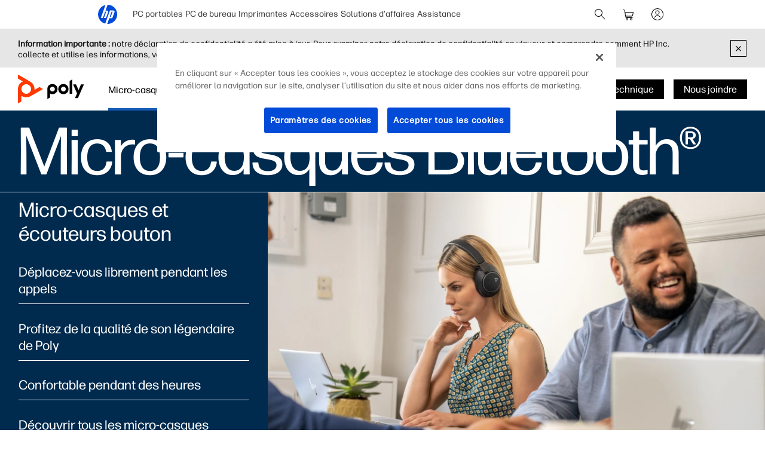

--- FILE ---
content_type: text/html;charset=utf-8
request_url: https://www.hp.com/ca-fr/poly/headsets/bluetooth-headsets-and-earbuds.html
body_size: 56479
content:
<!DOCTYPE html>
<html class=" " xmlns="http://www.w3.org/1999/xhtml" lang="fr-ca" xml:lang="fr-ca" dir="ltr">
  
    <head>
    <meta charset="UTF-8"/>
    <title>Micro-casques et écouteurs bouton Bluetooth - Solutions de communication et de collaboration | HP® Canada - Français</title>
    <script defer="defer" type="text/javascript" src="https://rum.hlx.page/.rum/@adobe/helix-rum-js@%5E2/dist/micro.js" data-routing="env=prod,tier=publish,ams=Hewlett Packard Inc (Sites) (Enterprise)"></script>
<script type="application/ld+json">
      {
        "@context" : "https://schema.org",
        "@type" : "WebSite",
        "name" : "HP",
        "url" : "https://www.hp.com/"
      }
    </script>
    <link href="https://www.hp.com/favicon.ico" rel="icon" type="image/x-icon" sizes="32x32"/>
    <meta name="viewport" content="width=device-width, initial-scale=1"/>
    <meta name="referrer" content="no-referrer-when-downgrade"/>
    <meta name="otpb" content="xd"/>
    <meta name="keywords" content="bluetooth, micro-casques, écouteurs bouton, communication, collaboration, solutions, voyager, poly, polycom, plantronics, hp"/>
    <meta name="description" content="Travailler n’importe où implique d’être sans entraves. Avec les micro-casques et les écouteurs bouton Bluetooth Poly de HP, vous êtes armé pour l’avenir. Avec une entière liberté de mouvements."/>
    <meta name="template" content="hpi---page-template"/>

    <meta name="bu" content="ps"/>
    <meta name="segment" content="Consumer.Home"/>
    <meta name="page_level" content="Family"/>
    <meta name="product_type" content="Accessories"/>
    <meta name="family" content="generic-ps"/>
    <meta name="simple_title" content="poly_headsets_and_earbuds"/>
    
    <meta name="hp_design_version" content="marketing_udl"/>
    <meta name="company_code" content="hpi"/>
    <meta name="site_type" content="marketing"/>
    <meta name="target_country" content="ca"/>
    <meta name="robots" content="follow,index"/>
    <meta name="web_section_id" content="r12129"/>

    <meta name="udl" content="enable"/>
    <meta name="platform" content="aem"/>

    
    <meta property="og:title" content="Micro-casques et écouteurs bouton Bluetooth - Solutions de communication et de collaboration"/>
    <meta property="og:description" content="Travailler n’importe où implique d’être sans entraves. Avec les micro-casques et les écouteurs bouton Bluetooth Poly de HP, vous êtes armé pour l’avenir. Avec une entière liberté de mouvements."/>
    <meta property="og:image" content="https://www.hp.com/content/dam/sites/worldwide/dems/hp_og_image.jpg"/>
    
    <meta property="og:url" content="https://www.hp.com/ca-fr/poly/headsets/bluetooth-headsets-and-earbuds.html"/>

    
    
    
    
    
    

    <meta name="created-date" content="18-Jan-2024 09:04:43"/>
    
    <meta name="published-date" content="23-Jan-2024 01:09:06"/>

    
    <meta name="hp_inav_version" content="ihfcaas.4.r"/>
    
        
	

    
    
    
    
    <link href="https://ssl.www8.hp.com" rel="preconnect" crossorigin/>
    <link href="https://www.googletagmanager.com" rel="preconnect"/>
    <link href="https://hpww.tt.omtrdc.net" rel="preconnect"/>
    <link href="//assets.adobedtm.com" rel="preconnect"/>

    
    




    

    


    
    
        <!-- Google Tag Manager -->
        <script>
        (function(w,d,s,l,i){w[l]=w[l]||[];w[l].push({'gtm.start':new Date().getTime(),event:'gtm.js'});
        var f=d.getElementsByTagName(s)[0],j=d.createElement(s),dl=l!='dataLayer'?'&l='+l:'';j.async=true;
        j.src='https://www.googletagmanager.com/gtm.js?id='+i+dl;f.parentNode.insertBefore(j,f);})(window,document,
        'script','dataLayer','GTM-P9TRBRZ');</script>
        <!-- End Google Tag Manager -->
    


    
    
    

    

    
    
    


    

    <script>
  (function() {
      var p;
          if (!window.Promise || !window.CustomEvent || !window.fetch || !Element.prototype.closest) { p = '/etc.clientlibs/hp-com/clientlibs/clientlib-public/resources/js/polyfills/ie11.997500bf.js'; }
          else if (!window.URLSearchParams || !window.IntersectionObserver || !window.customElements || !window.ResizeObserver) { p = '/etc.clientlibs/hp-com/clientlibs/clientlib-public/resources/js/polyfills/edge-safari.997500bf.js'; }
      p && document.write('<script src="' + p + '">\x3C/script>');
  })();
</script>

    
        <script>
    function waitForBundles(bundles, alias, callback, listener) {
        window.executed = window.executed || {};
        if (window.executed[alias]) return;

        if (bundles.every(function(bundle) { return window.executed[bundle]; })) {
            listener && document.removeEventListener('bundle-loaded', listener);
            callback();
            window.executed[alias] = true;
            document.dispatchEvent(new Event('bundle-loaded'));
        } else if (!listener) {
            const func = function() { waitForBundles(bundles, alias, callback, func); };
            document.addEventListener('bundle-loaded', func);
        }
    }

    function atComponentInserted(params) {
        var scriptElement = document.querySelector("#" + params.scriptId);
        var setLoadedClass = function() {
            scriptElement.classList.add('loaded');
            scriptElement.dispatchEvent(new Event('loaded', { bubbles: true }));
            document.dispatchEvent(new Event('at-rendered'));
        }

        scriptElement.classList.add('executed');
        fetch(params.path)
            .then(function(response) {
                return response.text()
            })
            .then(function (text) {
                var div = document.createElement('div');

                div.innerHTML = text.trim();

                if (document.documentElement.dir === 'rtl') {
                    Array.from(div.querySelectorAll('link[href$=".css"]')).forEach(link => {
                        if (link.href.indexOf('.rtl.') === -1) {
                            link.href = link.href.slice(0, -13) + '.rtl.' + link.href.slice(-12);
                        }
                    });
                }

                scriptElement.parentElement.insertAdjacentElement("afterend", div.querySelector('.at-container'));

                //if inserted content contains decorator's inline scripts - evaluate each script manually
                scriptElement.parentElement.nextElementSibling.querySelectorAll('script.use-script-element').forEach(scriptEl => {
                    scriptEl.classList.remove('use-script-element');
                    Function(scriptEl.innerHTML).call(scriptEl);
                });
                setLoadedClass();
            })
            .catch(function() {
                console.log('Error loading: ', params.path);
                setLoadedClass();
            });
    }
</script>
        <link href="/etc.clientlibs/hp-com/clientlibs/clientlib-public/resources/js/assets.997500bf.js" rel="preload" as="script"/>
        <script src="/etc.clientlibs/hp-com/clientlibs/clientlib-public/resources/js/assets.997500bf.js" async></script>

        
        
        

	
		
		

		
	



        
            <link rel="stylesheet" type="text/css" href="/etc.clientlibs/hp-com/clientlibs/clientlib-core/resources/css/pl-style.997500bf.css"/>
        

        
    

    
	

	<link rel="preload" href="https://www8.hp.com/etc.clientlibs/HPIT-AEM-GLOBALNAV/clientlibs-globalnav/clientlib-hpi-hf-css/resources/fonts/fonts_header_icons.woff" as="font" type="font/woff" crossorigin/>


    <link rel="canonical" href="https://www.hp.com/ca-fr/poly/headsets/bluetooth-headsets-and-earbuds.html"/>

    
    

    
    
    

    
				
		


  

  

  

  

  

  

  

  

  

  
    <link rel="stylesheet" href="https://www.hp.com/etc.clientlibs/HPIT-AEM-DIGITNAV/clientlibs/clientlib-main.6a3f6125f049cf8df266f0ed1ff7f620.css" type="text/css" media="screen, print"/>
  
  <!-- Data Timestamp 15-01-2026 15:56:12 -->


		

</head>

    <body class="page basicpage default 
          
          ">
    
      <!-- Google Tag Manager (noscript) -->
      <noscript>
        <iframe src="https://www.googletagmanager.com/ns.html?id=GTM-P9TRBRZ" height="0" width="0" style="display:none;visibility:hidden"></iframe>
      </noscript>
      <!-- End Google Tag Manager (noscript) -->
    
      <script>
          window.HPI_PAGE_PROPERTIES = {}
          window.HPI_PAGE_PROPERTIES['trackElq'] = false;
          window.HPI_PAGE_PROPERTIES['promotionsTracking'] = false;
      </script>
      

      

      <div id="everything" class="everything">
        <div id="content">

          
          
          
          
          	
						          
				
					<section>
							

  

  <ul class="digitnav-a11y-nav">
    <li><a id="skip-main" href="#body">skip to main</a></li>
    <li><a id="skip-footer" href="#footer">skip to footer</a></li>
    <li>
      <a id="skip-country-selector" href="#countryselector">skip to country selector</a>
    </li>
  </ul>

  <svg xmlns="http://www.w3.org/2000/svg" style="display: none">
  <defs>
    <symbol id="digitnav-logo-icon" viewBox="0 0 32 32">
      <path d="M16.04 0 12.6 9.65h2.34c1.69 0 2.4 1.33 1.87 2.82l-3.42 9.6H9.95L13.7 11.5h-1.77L8.17 22.07H4.7L12.43.4a16 16 0 0 0-.33 31.12L19.9 9.6h5.66c1.17 0 2.64.79 2 2.58l-3.17 8.97c-.4 1.14-1.37 1.37-2.14 1.37h-3.48L15.4 32l.6.01a16 16 0 0 0 .04-32Zm6.67 11.48-3.28 9.2h1.74l3.28-9.2h-1.74Z"/>
    </symbol>

    <symbol id="digitnav-cart-icon" viewBox="0 0 24 24">
      <path d="M2.38 4.01a.52.52 0 0 0-.32.26.44.44 0 0 0-.06.23.5.5 0 0 0 .4.49h.7c.69 0 .75.01.89.05.32.1.58.35.68.67l.83 5.37.85 5.41A2 2 0 0 0 8.48 18l.34.01a.56.56 0 0 1-.1.02 2.04 2.04 0 0 0-.45.12 2 2 0 0 0-1.25 1.55 2.82 2.82 0 0 0 0 .62 2 2 0 0 0 2.24 1.67 2 2 0 0 0 1.67-1.48c.05-.18.06-.3.06-.5s-.01-.33-.06-.5a2 2 0 0 0-1.68-1.48.23.23 0 0 1-.07-.02 360.1 360.1 0 0 1 3.32 0h3.32a.74.74 0 0 1-.12.02 1.98 1.98 0 0 0-1.14.59 1.98 1.98 0 0 0-.49.86 1.57 1.57 0 0 0-.06.53c0 .26 0 .33.06.53a2 2 0 0 0 1.67 1.45c.16.02.46.02.6-.01a2 2 0 0 0 1.52-1.24c.15-.38.18-.85.07-1.26a2 2 0 0 0-1.7-1.46h-.05c0-.01.32-.02.95-.02h.96l.06-.02a.5.5 0 0 0 .34-.39.5.5 0 0 0-.35-.56c-.05-.02-.22-.02-5.03-.02H8.12l-.08-.03a1.01 1.01 0 0 1-.7-.67 12.23 12.23 0 0 1-.14-.79l4.93-.01c4.57 0 4.93 0 5.01-.02a2 2 0 0 0 1.09-.54 1.98 1.98 0 0 0 .5-.77 682.89 682.89 0 0 0 1.35-4.97.97.97 0 0 0-.1-.65 1 1 0 0 0-.65-.53L19.25 8H6.05l-.19-1.17a84.06 84.06 0 0 0-.2-1.27 2.05 2.05 0 0 0-.36-.78 2.03 2.03 0 0 0-1.1-.72C3.97 4 4 4 3.17 4l-.8.01ZM19.1 9.02l-.65 2.42c-.62 2.32-.65 2.4-.7 2.5a1 1 0 0 1-.7.54c-.08.02-.3.02-5.02.02H7.08l-.42-2.75L6.23 9H19.1v.02ZM9.24 19.03A1 1 0 0 1 10 20a.92.92 0 0 1-.06.33 1.01 1.01 0 0 1-.7.64A.73.73 0 0 1 9 21a.72.72 0 0 1-.25-.02 1 1 0 0 1 .05-1.95c.12-.02.33-.02.44.01Zm6.91-.02c.14.02.3.08.41.16.07.05.2.18.26.25A.99.99 0 0 1 17 20a.98.98 0 0 1-.3.71.97.97 0 0 1-.46.26 1.28 1.28 0 0 1-.38.02A1 1 0 0 1 15 20a.99.99 0 0 1 .43-.82 1.11 1.11 0 0 1 .41-.17 1.46 1.46 0 0 1 .31 0Z"/>
    </symbol>

    <symbol id="digitnav-signin-icon" viewBox="0 0 24 24">
      <path d="M11.73 2a10 10 0 0 0-9.63 8.62 8.48 8.48 0 0 0-.1 1.26c0 .56.02.86.08 1.35a10 10 0 0 0 13.6 8.07 10 10 0 0 0 6.26-8.22c.05-.39.05-.52.05-1.08 0-.64-.01-.88-.1-1.43a10 10 0 0 0-5.75-7.67 9.98 9.98 0 0 0-3.8-.9h-.61Zm.72 1.01a9 9 0 0 1 3.53 17.06 8.98 8.98 0 0 1-3.55.92c-.23.01-.85 0-1.04-.01a9 9 0 0 1-8.35-9.76 9 9 0 0 1 8.49-8.2c.2-.02.72-.02.92 0Zm-.66 2.5a3.5 3.5 0 0 0-2.7 1.54 3.48 3.48 0 0 0-.4 3.07 3.47 3.47 0 0 0 1.3 1.74 3.53 3.53 0 0 0 1.16.54c.32.07.5.1.85.1s.55-.03.86-.1a3.5 3.5 0 0 0 2.62-3.02 4.3 4.3 0 0 0 0-.76 3.5 3.5 0 0 0-3.3-3.11 2.6 2.6 0 0 0-.39 0Zm.5 1a2.53 2.53 0 0 1 1.66.92 2.5 2.5 0 0 1-1.17 3.94 2.27 2.27 0 0 1-.78.13c-.3 0-.52-.04-.78-.13a2.44 2.44 0 0 1-.98-.6 2.48 2.48 0 0 1-.7-2.2 2.79 2.79 0 0 1 .52-1.15c.08-.09.27-.29.37-.37a2.53 2.53 0 0 1 1.28-.53c.14-.02.43-.02.58 0Zm-.46 7a5.48 5.48 0 0 0-3.66 1.55 5.4 5.4 0 0 0-1.23 1.78.63.63 0 0 0-.02.14.5.5 0 0 0 .37.5.66.66 0 0 0 .13.02.47.47 0 0 0 .35-.15.42.42 0 0 0 .1-.15c.2-.42.4-.75.68-1.1a6.38 6.38 0 0 1 .6-.57 4.53 4.53 0 0 1 2.19-.98c.32-.05.74-.06 1.05-.03a4.48 4.48 0 0 1 2.83 1.34c.38.4.66.8.9 1.34a.5.5 0 0 0 .47.3.5.5 0 0 0 .48-.62 3.87 3.87 0 0 0-.31-.64 5.28 5.28 0 0 0-.87-1.13 5.44 5.44 0 0 0-3.66-1.6 3.88 3.88 0 0 0-.4 0Z"/>
    </symbol>

    <symbol id="digitnav-magnifier-icon" viewBox="0 0 24 24">
      <path d="M9.097 3.012a6.534 6.534 0 0 0-2.354.6 6.582 6.582 0 0 0-1.53 1.002 9.052 9.052 0 0 0-.598.597 6.511 6.511 0 0 0-1.123 1.803 6.53 6.53 0 0 0 .06 5.11 6.533 6.533 0 0 0 3.292 3.31 6.521 6.521 0 0 0 4.525.292 6.51 6.51 0 0 0 2.236-1.187c.057-.047.11-.09.117-.094.009-.005.837.817 3.002 2.982 2.7 2.698 2.995 2.991 3.046 3.017.201.1.432.061.586-.098a.497.497 0 0 0 .087-.576c-.026-.05-.319-.346-3.018-3.046-2.804-2.805-2.989-2.992-2.976-3.008l.129-.161a6.475 6.475 0 0 0 1.418-3.931 6.47 6.47 0 0 0-.562-2.778 6.53 6.53 0 0 0-2.707-2.988 6.475 6.475 0 0 0-2.841-.847 9.95 9.95 0 0 0-.79.001Zm.716.997a5.49 5.49 0 0 1 4.238 2.404 5.507 5.507 0 0 1 .499 5.265 5.52 5.52 0 0 1-2.586 2.74 5.479 5.479 0 0 1-1.997.562c-.23.022-.703.022-.934 0a5.5 5.5 0 0 1 .204-10.974c.115-.007.44-.005.576.003Z"/>
    </symbol>

    <symbol id="digitnav-mobile-menu-icon" viewBox="0 0 24 24">
      <path d="M3.44 6a.5.5 0 0 0-.1.97L3.4 7h17.2l.06-.03a.5.5 0 0 0-.03-.95C20.6 6 20.32 6 12.04 6h-8.6Zm-.06 5.52a.51.51 0 0 0-.35.31C3 11.88 3 11.9 3 12s0 .12.02.17c.06.16.2.28.35.32h17.24c.16-.04.3-.16.36-.32.02-.05.02-.07.02-.17s0-.12-.02-.17a.51.51 0 0 0-.36-.32H3.38ZM3.4 17a.51.51 0 0 0-.4.37.57.57 0 0 0 0 .23c.04.17.18.32.35.37.05.01.8.02 8.64.02 7.83 0 8.59 0 8.63-.02a.52.52 0 0 0 .31-.26.5.5 0 0 0-.29-.7L20.6 17H3.41Z"/>
    </symbol>

    <symbol id="digitnav-close-icon" viewBox="0 0 24 24">
      <path d="M5.22 4.8a.5.5 0 0 0-.34.76c.02.04 1.1 1.12 3.22 3.25L11.3 12l-3.2 3.2c-2.53 2.53-3.21 3.2-3.23 3.25a.5.5 0 0 0-.01.47.5.5 0 0 0 .66.23c.06-.03.28-.25 3.27-3.24l3.21-3.2 3.21 3.2a197.3 197.3 0 0 0 3.25 3.23.5.5 0 0 0 .24.06.5.5 0 0 0 .35-.14.5.5 0 0 0 .1-.6l-3.24-3.25-3.2-3.21 3.2-3.2a274.6 274.6 0 0 0 3.22-3.25.5.5 0 0 0 .06-.34.5.5 0 0 0-.49-.4c-.1 0-.18.02-.27.07-.04.03-.84.82-3.25 3.23L12 11.29 8.8 8.1a328.9 328.9 0 0 0-3.23-3.22.52.52 0 0 0-.35-.07Z"/>
    </symbol>

    <symbol id="digitnav-person-icon" viewBox="0 0 24 24">
      <path xmlns="http://www.w3.org/2000/svg" d="M11.7 3h-.2a5 5 0 0 0-4.4 5.8 5 5 0 0 0 8 3.2l.9-1a5 5 0 0 0-3.5-8h-.8Zm.7 1a4 4 0 1 1-.8 0h.8Zm-.6 10a8 8 0 0 0-7.6 6.2v.4c0 .2.2.4.4.4s.3 0 .4-.2l.2-.3a7 7 0 0 1 6.2-5.5h1.1a7 7 0 0 1 6.3 5.5c0 .2.1.3.2.3.2.2.4.2.6.1 0 0 .2-.1.2-.3v-.4a8 8 0 0 0-8-6.2Z"/>
    </symbol>

    <symbol id="digitnav-security-icon" viewBox="0 0 24 24">
      <path d="M11.7 3a4 4 0 0 0-3.6 3.3L8 8.8V11H6.8A2 2 0 0 0 5 12.7a163 163 0 0 0 0 7.6A2 2 0 0 0 7 22a632.3 632.3 0 0 0 10.3 0 2 2 0 0 0 1.7-1.7 85.6 85.6 0 0 0 0-7.5 2 2 0 0 0-1.4-1.7l-1-.1H16V6.3A4 4 0 0 0 11.6 3Zm.7 1A3 3 0 0 1 15 6.5V11H9V6.5A3 3 0 0 1 11.8 4h.6Zm4.8 8a1 1 0 0 1 .8.7v7.6a1 1 0 0 1-.8.7H6.9a1 1 0 0 1-.9-.8V13c0-.3.1-.5.3-.7l.4-.3h10.5Zm-5.4 2a1 1 0 0 0-.8 1.2c0 .3.3.5.4.6h.1v2.8c0 .2.2.4.4.4.3 0 .5-.1.6-.4V16c.3-.2.4-.4.5-.7v-.4a1 1 0 0 0-.8-.8h-.4Z"/>
    </symbol>

    <symbol id="digitnav-plusOpen-icon" viewBox="0 0 24 24">
      <path d="M5.04 3.01c-.09 0-.26.04-.36.06A2.22 2.22 0 0 0 3.03 4.9L3 5.02v11.6l.02.06a.5.5 0 0 0 .44.33.52.52 0 0 0 .5-.35c.03-.05.03-.21.03-5.81V5.08l.03-.09a1.25 1.25 0 0 1 .96-.96l.1-.03h5.76c5.6-.01 5.77-.01 5.81-.03a.52.52 0 0 0 .3-.25.6.6 0 0 0 .05-.26.5.5 0 0 0-.33-.44L16.61 3H5.04Zm1.58 2a1.74 1.74 0 0 0-1.6 1.45L5 6.57v5.98l.01 6.05a.5.5 0 0 0 .6.39.52.52 0 0 0 .36-.33c.02-.04.02-.23.03-6.03V6.64l.02-.07a.76.76 0 0 1 .55-.55L6.64 6h5.96l6.01-.01a.44.44 0 0 0 .24-.14.47.47 0 0 0 .14-.25.5.5 0 0 0-.39-.59l-6-.01H6.62Zm1.43 2a1.6 1.6 0 0 0-.5.21c-.1.07-.23.19-.3.28-.07.1-.17.29-.2.4C7 8.08 7 7.62 7 14c0 6.39 0 5.92.05 6.1.03.12.13.3.2.4a1.33 1.33 0 0 0 .8.48c.13.02 11.77.02 11.9 0a1.19 1.19 0 0 0 .8-.48c.07-.1.17-.28.2-.4.05-.18.05.29.05-6.1 0-6.38 0-5.92-.05-6.1a1.25 1.25 0 0 0-.95-.87C19.94 7 19.68 7 14.03 7H8.05Zm11.79 1c.06.03.12.1.14.15.02.05.02.08.02 5.84 0 5.75 0 5.8-.02 5.84a.26.26 0 0 1-.14.14c-.05.02-.08.02-5.84.02s-5.79 0-5.84-.02a.26.26 0 0 1-.14-.14C8 19.79 8 19.74 8 14c0-5.76 0-5.79.02-5.84a.26.26 0 0 1 .14-.14C8.2 8 8.3 8 14 8c5.75 0 5.8 0 5.84.02Zm-5.98 2.01a.5.5 0 0 0-.35.4l-.01 1.57v1.5h-1.51c-1.24 0-1.52.01-1.58.02a.5.5 0 0 0-.39.36.62.62 0 0 0 0 .26c.05.17.18.3.35.35.04.02.18.02 1.59.02h1.54v1.51l.01 1.58a.5.5 0 0 0 .36.4H14a.5.5 0 0 0 .37-.15.5.5 0 0 0 .12-.25l.01-1.58v-1.5h1.51c1.24 0 1.52 0 1.58-.02a.5.5 0 0 0 .4-.36.62.62 0 0 0 0-.26.5.5 0 0 0-.4-.36l-1.58-.01h-1.5v-1.51c0-1.24 0-1.52-.02-1.58a.5.5 0 0 0-.12-.24A.47.47 0 0 0 14 10l-.14.01Z"/>
    </symbol>

    <symbol id="digitnav-devices-icon" viewBox="0 0 24 24">
      <path d="M4.64 2c-.75.05-1.4.58-1.58 1.31C3 3.51 3 3.21 3 6.95c0 3.76 0 3.51.06 3.74.1.42.35.77.72 1.01.23.16.5.26.8.29l3.25.01H11v-.38c0-.36.01-.44.04-.59V11h-3.2c-3.08 0-3.21 0-3.27-.02a.97.97 0 0 1-.3-.16.78.78 0 0 1-.25-.38L4 10.37V7c0-3.26 0-3.37.02-3.43a.76.76 0 0 1 .54-.55L10 3.01l5.44.01a.77.77 0 0 1 .54.54L16 6.31V9h1V6.26c0-2.98 0-2.74-.06-2.95a1.76 1.76 0 0 0-1.44-1.3L10.08 2H4.64Zm8.6 8.02a1.56 1.56 0 0 0-1.2 1.11c-.04.18-.04.22-.04 1.07v.8h-.33c-.38 0-.45.01-.64.07a1.5 1.5 0 0 0-1 1.17c-.03.1-.03.15-.03 2.26 0 2.33 0 2.2.05 2.4.13.48.51.87.99 1.03.23.07.49.09.62.04a.5.5 0 0 0 .34-.43.5.5 0 0 0-.35-.52.86.86 0 0 0-.14-.02.51.51 0 0 1-.49-.38c-.02-.05-.02-.26-.02-2.11l.01-2.12a.52.52 0 0 1 .36-.37c.05-.02.21-.02 4.63-.02s4.58 0 4.63.02a.52.52 0 0 1 .36.37v4.24a.51.51 0 0 1-.5.37.52.52 0 0 0-.35.16.5.5 0 0 0 .2.81c.15.05.46.02.7-.07.2-.08.36-.19.51-.34.24-.24.37-.49.43-.83.02-.09.02-.22.02-2.23v-2.14l-.02-.11A1.5 1.5 0 0 0 20.33 13H20v-.8c0-.92 0-.94-.07-1.16a1.52 1.52 0 0 0-1.2-1.02c-.08-.01-.4-.02-2.74-.01l-2.74.01Zm5.38 1c.16.04.3.16.35.32l.03.07V13h-6v-1.6l.03-.06a.51.51 0 0 1 .33-.32c.06-.01.22-.02 2.63-.02 2.33 0 2.58 0 2.63.02Zm-16.23 2a.47.47 0 0 0-.24.13c-.1.1-.15.2-.15.35 0 .14.05.25.15.35.06.06.13.1.22.13.04.01.34.02 3.36.02h3.32l.03-.11c.08-.33.18-.54.4-.87L9.5 13H2.4Zm9.98 2a.5.5 0 0 0-.03.96c.05.01.06.02.63.02l.64-.01a.51.51 0 0 0 .33-.26.44.44 0 0 0 .05-.23.46.46 0 0 0-.14-.35.5.5 0 0 0-.24-.14h-1.24Zm.06 1.98a.52.52 0 0 0-.29.15.5.5 0 0 0 .01.7c.06.07.16.12.23.14h.33L13 18v1.33c.01 1.34.01 1.34.03 1.44.13.63.6 1.1 1.23 1.2l.11.03h3.28l.1-.02a1.5 1.5 0 0 0 1.24-1.21c.02-.1.02-.13.02-1.44V18h.29l.32-.01a.52.52 0 0 0 .33-.25c.15-.29.01-.61-.3-.72-.04-.02-.27-.02-3.61-.02h-3.6ZM18 19.3l-.01 1.34a.52.52 0 0 1-.37.35H14.4a.52.52 0 0 1-.37-.35c-.02-.05-.02-.12-.02-1.34V18h4v1.3Z"/>
    </symbol>

    <symbol id="digitnav-laptop-icon" viewBox="0 0 24 24">
      <path d="M4.88 5a2 2 0 0 0-1.86 1.8c-.02.12-.02 8.31 0 8.43a1.98 1.98 0 0 0 1.1 1.57c.21.1.43.17.66.2h14.44a2.01 2.01 0 0 0 1.77-1.77V6.79a2 2 0 0 0-1.7-1.77C19.18 5 18.73 5 12.04 5H4.88Zm14.19 1c.25.02.44.11.62.28.16.16.26.35.3.56v8.31l-.02.09a1.03 1.03 0 0 1-.73.73l-.09.03H4.85l-.09-.03a1.03 1.03 0 0 1-.73-.73L4 15.15v-4.1c0-4.5 0-4.2.05-4.36A1.03 1.03 0 0 1 4.92 6h14.15ZM2.45 18a.48.48 0 0 0-.3.15c-.1.1-.15.2-.15.35 0 .15.04.24.15.35.08.08.15.12.25.14L12 19l9.6-.01c.1-.02.17-.06.25-.14.1-.1.15-.2.15-.35 0-.23-.14-.4-.37-.48-.05-.02-.3-.02-9.58-.02h-9.6Z"/>
    </symbol>

    <symbol id="digitnav-star-icon" viewBox="0 0 24 24">
      <path d="M11.73 2a10 10 0 1 0 .6 0h-.6Zm.94 1.02a8.93 8.93 0 0 1 6.84 4.01 8.94 8.94 0 0 1 1.43 5.99 8.96 8.96 0 0 1-8.28 7.96 9.04 9.04 0 0 1-9.3-6.45 9 9 0 0 1 9.31-11.5Zm-.88 2.44a.94.94 0 0 0-.48.26c-.1.1-.16.18-.21.28l-.59 1.78-.56 1.72-3.72.01-.07.02c-.36.1-.6.33-.7.68a.98.98 0 0 0 .25 1.01l1.5 1.1 1.46 1.07.02.01-.55 1.68-.57 1.76a1 1 0 0 0 .47 1.1c.18.1.4.16.6.14a.9.9 0 0 0 .34-.1c.1-.05.28-.18 1.56-1.11L12 15.8l1.46 1.06c1.3.93 1.46 1.06 1.56 1.1a.9.9 0 0 0 .68.08.99.99 0 0 0 .72-1.21c0-.04-.26-.83-.56-1.76-.54-1.66-.55-1.68-.53-1.7a471.02 471.02 0 0 1 2.96-2.16.98.98 0 0 0 .25-1.04 1 1 0 0 0-.7-.65l-.07-.02h-3.72l-.56-1.73c-.3-.94-.57-1.74-.59-1.78a.93.93 0 0 0-.2-.28.93.93 0 0 0-.5-.26c-.1-.02-.3-.02-.4 0Zm.76 2.68.58 1.77c.05.11.11.2.22.3.13.14.26.21.46.27l.09.02h3.69l-1.46 1.07c-1.56 1.13-1.55 1.12-1.64 1.26-.14.2-.2.48-.16.72 0 .07.16.55.57 1.8l.55 1.72a176.5 176.5 0 0 1-2.96-2.14c-.08-.04-.2-.08-.29-.1a1.4 1.4 0 0 0-.4 0c-.1.02-.21.06-.3.1a116.34 116.34 0 0 0-2.95 2.14 239.96 239.96 0 0 1 1.12-3.52c.04-.24-.02-.51-.16-.72-.1-.14-.08-.13-1.63-1.26L6.4 10.51l3.69-.01.09-.02c.24-.07.43-.2.57-.38.07-.1.12-.2.2-.44l.55-1.72.49-1.49.55 1.69Z"/>
    </symbol>

    <symbol id="digitnav-priceTag-icon" viewBox="0 0 24 24">
      <path d="M3.88 3.46a.5.5 0 0 0-.36.73c.02.05.09.12.85.88l.83.83-.05.12c-.07.14-.11.26-.15.38-.03.16-.9 4.24-.9 4.32l-.02.2a2 2 0 0 0 .46 1.35l2.9 2.93a603.3 603.3 0 0 0 5.28 5.31 2 2 0 0 0 2.47.07 400.1 400.1 0 0 0 5.3-5.29c.14-.17.28-.4.35-.6l.1-.4v-.5a2.02 2.02 0 0 0-.4-.97c-.07-.1-.19-.23-.81-.85l-4.05-4.08a685.85 685.85 0 0 0-3.39-3.4 2.02 2.02 0 0 0-1.55-.43l-2.19.45c-2.34.5-2.25.48-2.5.6l-.15.08-.82-.83c-.88-.87-.86-.85-.99-.89a.56.56 0 0 0-.21-.01Zm7.38 1.6a1 1 0 0 1 .3.14c.1.06-.33-.37 4.52 4.51l3.65 3.69a1 1 0 0 1 .05 1.18c-.04.07-5.09 5.12-5.18 5.2l-.15.08a1 1 0 0 1-.88.01c-.15-.07-.18-.1-.83-.75l-7.45-7.5c-.16-.2-.24-.5-.21-.73l.89-4.2c0-.01.23.21.5.49l.5.5-.06.14c-.14.28-.2.53-.21.83a2 2 0 1 0 1.1-1.72l-.1.05-.52-.51a7.67 7.67 0 0 1-.5-.53s4.17-.9 4.22-.9c.08-.01.27 0 .36.02ZM8.8 7.73a1 1 0 1 1-1.06.72l.29.28c.24.24.3.29.34.31a.5.5 0 0 0 .71-.56c-.03-.12-.06-.16-.35-.45l-.27-.28a.84.84 0 0 1 .34-.02Z"/>
    </symbol>

    <symbol id="digitnav-chevron-down-icon" viewBox="0 0 24 24">
      <path d="M4.391 8.512a.53.53 0 0 0-.327.241.508.508 0 0 0-.005.484c.03.06.247.278 3.834 3.866l3.801 3.802.075.036c.095.046.158.06.26.054a.468.468 0 0 0 .241-.076c.034-.022 1.263-1.245 3.843-3.825 3.579-3.58 3.794-3.796 3.824-3.857a.484.484 0 0 0 .043-.361.433.433 0 0 0-.131-.228.506.506 0 0 0-.355-.15.63.63 0 0 0-.233.061c-.037.02-.811.788-3.655 3.63l-3.608 3.607-3.608-3.607C5.546 9.347 4.773 8.58 4.736 8.56a.613.613 0 0 0-.238-.06.648.648 0 0 0-.107.013Z"/>
    </symbol>

    <symbol id="digitnav-clearInput-icon" viewBox="0 0 20 20">
      <path d="M9.56 2.01a8 8 0 1 0 .88 16 8 8 0 0 0-.88-16ZM6.91 6.35c.07.01.14.03.19.06.03.03.37.35 1.47 1.46L10 9.29l1.42-1.42 1.45-1.44a.5.5 0 0 1 .35-.08.5.5 0 0 1 .38.73c-.03.06-.06.08-1.46 1.49L10.7 10l1.42 1.42 1.44 1.45a.5.5 0 0 1-.65.73c-.06-.03-.08-.06-1.49-1.46L10 10.7l-1.43 1.43a19 19 0 0 1-1.5 1.46.5.5 0 0 1-.57-.08.5.5 0 0 1-.07-.65l1.44-1.45L9.29 10 7.86 8.57c-1.4-1.4-1.43-1.43-1.46-1.5a.5.5 0 0 1 .51-.72Z"/>
    </symbol>
  </defs>
</svg>


  <digitnav-header id="header" class="digitnav header" data-search="true" data-cart="true" data-signin="true">
    <div class="digitnav__container">
      
        <a class="logo svg-icon" href="https://www.hp.com/ca-fr/home.html" title="HP® Canada - French | Portables, Ordinateurs, Ordinateurs de bureau, Imprimantes, etc." aria-label="HP® Canada - French | Portables, Ordinateurs, Ordinateurs de bureau, Imprimantes, etc." data-gtm-id="header|l1-logo" data-gtm-category="globalNavigation" data-gtm-value="hp-logo">
          <svg>
            <use href="#digitnav-logo-icon"></use>
          </svg>
        </a>
      
      

      <nav class="digitnav__menu" aria-label="Main menu">
        <ul role="menu">
          
            <li class="menu-item" role="menuitem">
              <button class="menu-toggle" aria-expanded="false">
                PC portables
                <svg class="drawer-state"><use href="#digitnav-chevron-down-icon"></use></svg>
              </button>
              <a class="menu-link" href="javascript:void(0);" aria-haspopup="menu" aria-expanded="false">PC portables</a>
              <div class="digitnav__drawer">
                <div class="digitnav__drawer-container ">
                  
                    <div class="featured">
                      
                        <div class="deals">
                          <a class="deals-link" href="https://www.hp.com/ca-fr/shop/weekly-deals?tab=1" data-gtm-id="header|l3-laptops" data-gtm-category="globalNavigation" data-gtm-value="laptop-deals" target="_self">
                            
                              <svg class="svg-icon">
                                <use href="#digitnav-priceTag-icon"></use>
                              </svg>
                            
                            Offres sur les PC portables
                          </a>
                          <span class="divider"></span>
                        </div>
                      
                      <p>En vedette</p>
                      <ul class="featured__list">
                        
                          <li>
                            <a class="featured-link" href="https://www.hp.com/ca-fr/ai-solutions/next-gen-ai-pcs.html" data-gtm-id="header|l3-laptops" data-gtm-category="globalNavigation" data-gtm-value="copilot-pc" target="_self">PC IA</a>
                          </li>
                        
                      </ul>
                    </div>
                  
                  <div class="categories">
                    <ul class="categories__list">
                      
                        <li>
                          <a class="category" href="https://www.hp.com/ca-fr/shop/listings/laptops?segment=home" data-gtm-id="header|l2-laptops" data-gtm-category="globalNavigation" data-gtm-value="laptops-for-home" target="_self">
                            <p class="category-title">PC portables pour la maison</p>
                            <div class="media image-cover">
                              <img loading="lazy" src="https://www.hp.com/content/dam/digitnav/menu/aug_2025/laptops-for-home%402x.jpg" alt="Laptops for home image"/>
                              <link rel="prefetch" href="https://www.hp.com/content/dam/digitnav/menu/aug_2025/laptops-for-home%402x.jpg" as="image"/>
                            </div>
                          </a>
                        </li>
                      
                        <li>
                          <a class="category" href="https://www.hp.com/ca-fr/shop/listings/laptops?segment=business" data-gtm-id="header|l2-laptops" data-gtm-category="globalNavigation" data-gtm-value="laptops-for-work" target="_self">
                            <p class="category-title">PC portables pour le travail</p>
                            <div class="media image-cover">
                              <img loading="lazy" src="https://www.hp.com/content/dam/digitnav/menu/aug_2025/laptops-for-work2%402x.jpg" alt="Laptops for work image"/>
                              <link rel="prefetch" href="https://www.hp.com/content/dam/digitnav/menu/aug_2025/laptops-for-work2%402x.jpg" as="image"/>
                            </div>
                          </a>
                        </li>
                      
                        <li>
                          <a class="category" href="https://www.hp.com/ca-fr/shop/listings/laptops?formfactor=mobile-workstations" data-gtm-id="header|l2-laptops" data-gtm-category="globalNavigation" data-gtm-value="mobile-workstations" target="_self">
                            <p class="category-title">Stations de travail mobiles</p>
                            <div class="media image-cover">
                              <img loading="lazy" src="https://www.hp.com/content/dam/digitnav/menu/aug_2025/mobile-workstations%402x.jpg" alt="Mobile workstations image"/>
                              <link rel="prefetch" href="https://www.hp.com/content/dam/digitnav/menu/aug_2025/mobile-workstations%402x.jpg" as="image"/>
                            </div>
                          </a>
                        </li>
                      
                        <li>
                          <a class="category" href="https://www.hp.com/ca-fr/shop/listings/laptops?segment=gaming" data-gtm-id="header|l2-laptops" data-gtm-category="globalNavigation" data-gtm-value="laptops-for-gaming" target="_self">
                            <p class="category-title">PC portables pour jouer</p>
                            <div class="media image-cover">
                              <img loading="lazy" src="https://www.hp.com/content/dam/digitnav/menu/aug_2025/laptops-for-gaming%402x.jpg" alt="Laptops for gaming image"/>
                              <link rel="prefetch" href="https://www.hp.com/content/dam/digitnav/menu/aug_2025/laptops-for-gaming%402x.jpg" as="image"/>
                            </div>
                          </a>
                        </li>
                      
                    </ul>
                  </div>
                </div>
              </div>
            </li>
          
          
            <li class="menu-item" role="menuitem">
              <button class="menu-toggle" aria-expanded="false">
                PC de bureau
                <svg class="drawer-state"><use href="#digitnav-chevron-down-icon"></use></svg>
              </button>
              <a class="menu-link" href="javascript:void(0);" aria-haspopup="menu" aria-expanded="false">PC de bureau</a>
              <div class="digitnav__drawer">
                <div class="digitnav__drawer-container ">
                  
                    <div class="featured">
                      
                        <div class="deals">
                          <a class="deals-link" href="https://www.hp.com/ca-fr/shop/weekly-deals?tab=2" data-gtm-id="header|l3-desktops" data-gtm-category="globalNavigation" data-gtm-value="desktop-deals" target="_self">
                            
                              <svg class="svg-icon">
                                <use href="#digitnav-priceTag-icon"></use>
                              </svg>
                            
                            Offres pour PC de bureau
                          </a>
                          <span class="divider"></span>
                        </div>
                      
                      <p>En vedette</p>
                      <ul class="featured__list">
                        
                          <li>
                            <a class="featured-link" href="https://www.hp.com/ca-fr/shop/listings/monitors" data-gtm-id="header|l3-desktops" data-gtm-category="globalNavigation" data-gtm-value="monitors" target="_self">Moniteurs</a>
                          </li>
                        
                      </ul>
                    </div>
                  
                  <div class="categories">
                    <ul class="categories__list">
                      
                        <li>
                          <a class="category" href="https://www.hp.com/ca-fr/shop/listings/desktops?segment=home" data-gtm-id="header|l2-desktops" data-gtm-category="globalNavigation" data-gtm-value="desktops-for-home" target="_self">
                            <p class="category-title">PC de bureau pour la maison</p>
                            <div class="media image-cover">
                              <img loading="lazy" src="https://www.hp.com/content/dam/digitnav/menu/aug_2025/desktops-for-home%402x.jpg" alt="Desktops for home image"/>
                              <link rel="prefetch" href="https://www.hp.com/content/dam/digitnav/menu/aug_2025/desktops-for-home%402x.jpg" as="image"/>
                            </div>
                          </a>
                        </li>
                      
                        <li>
                          <a class="category" href="https://www.hp.com/ca-fr/shop/listings/desktops?segment=business" data-gtm-id="header|l2-desktops" data-gtm-category="globalNavigation" data-gtm-value="desktops-for-work" target="_self">
                            <p class="category-title">PC de bureau pour le travail</p>
                            <div class="media image-cover">
                              <img loading="lazy" src="https://www.hp.com/content/dam/digitnav/menu/aug_2025/desktops-for-work2%402x.jpg" alt="Desktops for work image"/>
                              <link rel="prefetch" href="https://www.hp.com/content/dam/digitnav/menu/aug_2025/desktops-for-work2%402x.jpg" as="image"/>
                            </div>
                          </a>
                        </li>
                      
                        <li>
                          <a class="category" href="https://www.hp.com/ca-fr/shop/listings/desktops?subbrand=z-workstation" data-gtm-id="header|l2-desktops" data-gtm-category="globalNavigation" data-gtm-value="workstations" target="_self">
                            <p class="category-title">Stations de travail</p>
                            <div class="media image-cover">
                              <img loading="lazy" src="https://www.hp.com/content/dam/digitnav/menu/aug_2025/workstations%402x.jpg" alt="Workstations image"/>
                              <link rel="prefetch" href="https://www.hp.com/content/dam/digitnav/menu/aug_2025/workstations%402x.jpg" as="image"/>
                            </div>
                          </a>
                        </li>
                      
                        <li>
                          <a class="category" href="https://www.hp.com/ca-fr/shop/listings/desktops?segment=gaming" data-gtm-id="header|l2-desktops" data-gtm-category="globalNavigation" data-gtm-value="desktops-for-gaming" target="_self">
                            <p class="category-title">PC de bureau pour jouer</p>
                            <div class="media image-cover">
                              <img loading="lazy" src="https://www.hp.com/content/dam/digitnav/menu/aug_2025/desktops-for-gaming%402x.jpg" alt="Desktops for gaming image"/>
                              <link rel="prefetch" href="https://www.hp.com/content/dam/digitnav/menu/aug_2025/desktops-for-gaming%402x.jpg" as="image"/>
                            </div>
                          </a>
                        </li>
                      
                    </ul>
                  </div>
                </div>
              </div>
            </li>
          
          
            <li class="menu-item" role="menuitem">
              <button class="menu-toggle" aria-expanded="false">
                Imprimantes
                <svg class="drawer-state"><use href="#digitnav-chevron-down-icon"></use></svg>
              </button>
              <a class="menu-link" href="javascript:void(0);" aria-haspopup="menu" aria-expanded="false">Imprimantes</a>
              <div class="digitnav__drawer">
                <div class="digitnav__drawer-container ">
                  
                    <div class="featured">
                      
                        <div class="deals">
                          <a class="deals-link" href="https://www.hp.com/ca-fr/shop/weekly-deals?tab=4" data-gtm-id="header|l3-printers" data-gtm-category="globalNavigation" data-gtm-value="printer-deals" target="_self">
                            
                              <svg class="svg-icon">
                                <use href="#digitnav-priceTag-icon"></use>
                              </svg>
                            
                            Offres sur les imprimantes
                          </a>
                          <span class="divider"></span>
                        </div>
                      
                      <p>En vedette</p>
                      <ul class="featured__list">
                        
                          <li>
                            <a class="featured-link" href="https://www.hp.com/ca-fr/printers/instant-ink.html" data-gtm-id="header|l3-printers" data-gtm-category="globalNavigation" data-gtm-value="instant-ink" target="_self">Instant Ink</a>
                          </li>
                        
                          <li>
                            <a class="featured-link" href="https://www.hp.com/ca-fr/shop/listings/printers?prodtype=flatbed" data-gtm-id="header|l3-printers" data-gtm-category="globalNavigation" data-gtm-value="scanners" target="_self">Numériseurs</a>
                          </li>
                        
                      </ul>
                    </div>
                  
                  <div class="categories">
                    <ul class="categories__list">
                      
                        <li>
                          <a class="category" href="https://www.hp.com/ca-fr/shop/listings/printers?segment=home" data-gtm-id="header|l2-printers" data-gtm-category="globalNavigation" data-gtm-value="printers-for-home" target="_self">
                            <p class="category-title">Imprimantes pour la maison</p>
                            <div class="media image-cover">
                              <img loading="lazy" src="https://www.hp.com/content/dam/digitnav/menu/aug_2025/printers-for-home%402x.jpg" alt="Printers for home image"/>
                              <link rel="prefetch" href="https://www.hp.com/content/dam/digitnav/menu/aug_2025/printers-for-home%402x.jpg" as="image"/>
                            </div>
                          </a>
                        </li>
                      
                        <li>
                          <a class="category" href="https://www.hp.com/ca-fr/shop/listings/printers?segment=business" data-gtm-id="header|l2-printers" data-gtm-category="globalNavigation" data-gtm-value="printers-for-work" target="_self">
                            <p class="category-title">Imprimantes pour le travail</p>
                            <div class="media image-cover">
                              <img loading="lazy" src="https://www.hp.com/content/dam/digitnav/menu/aug_2025/printers-for-work%402x.jpg" alt="Printers for work image"/>
                              <link rel="prefetch" href="https://www.hp.com/content/dam/digitnav/menu/aug_2025/printers-for-work%402x.jpg" as="image"/>
                            </div>
                          </a>
                        </li>
                      
                        <li>
                          <a class="category" href="https://www.hp.com/ca-fr/shop/ink-toner-paper-finder" data-gtm-id="header|l2-printers" data-gtm-category="globalNavigation" data-gtm-value="ink-toner--paper" target="_self">
                            <p class="category-title">Encre, toner et papier</p>
                            <div class="media image-cover">
                              <img loading="lazy" src="https://www.hp.com/content/dam/digitnav/menu/aug_2025/ink-toner-and-paper%402x.jpg" alt="Ink, toner, and paper image"/>
                              <link rel="prefetch" href="https://www.hp.com/content/dam/digitnav/menu/aug_2025/ink-toner-and-paper%402x.jpg" as="image"/>
                            </div>
                          </a>
                        </li>
                      
                        <li>
                          <a class="category" href="https://www.hp.com/ca-fr/printers/large-format.html" data-gtm-id="header|l3-printers" data-gtm-category="globalNavigation" data-gtm-value="large-format-printers--plotters" target="_self">
                            <p class="category-title">Imprimantes et traceurs grand format</p>
                            <div class="media image-cover">
                              <img loading="lazy" src="https://www.hp.com/content/dam/digitnav/menu/aug_2025/large-format-printers-and-plotters%402x.jpg" alt="Large-format printers and plotters image"/>
                              <link rel="prefetch" href="https://www.hp.com/content/dam/digitnav/menu/aug_2025/large-format-printers-and-plotters%402x.jpg" as="image"/>
                            </div>
                          </a>
                        </li>
                      
                    </ul>
                  </div>
                </div>
              </div>
            </li>
          
          
            <li class="menu-item" role="menuitem">
              <button class="menu-toggle" aria-expanded="false">
                Accessoires
                <svg class="drawer-state"><use href="#digitnav-chevron-down-icon"></use></svg>
              </button>
              <a class="menu-link" href="javascript:void(0);" aria-haspopup="menu" aria-expanded="false">Accessoires</a>
              <div class="digitnav__drawer">
                <div class="digitnav__drawer-container ">
                  
                    <div class="featured">
                      
                        <div class="deals">
                          <a class="deals-link" href="https://www.hp.com/ca-fr/shop/weekly-deals?tab=5" data-gtm-id="header|l3-accessories" data-gtm-category="globalNavigation" data-gtm-value="care-packs-services" target="_self">
                            
                              <svg class="svg-icon">
                                <use href="#digitnav-priceTag-icon"></use>
                              </svg>
                            
                            Offres hebdomadaires
                          </a>
                          <span class="divider"></span>
                        </div>
                      
                      <p>En vedette</p>
                      <ul class="featured__list">
                        
                          <li>
                            <a class="featured-link" href="https://www.hp.com/ca-fr/shop/listings/accessories?subbrand=poly" data-gtm-id="header|l3-accessories" data-gtm-category="globalNavigation" data-gtm-value="poly" target="_self">Poly</a>
                          </li>
                        
                          <li>
                            <a class="featured-link" href="https://www.hp.com/ca-fr/shop/listings/accessories?subbrand=hyperx" data-gtm-id="header|l3-accessories" data-gtm-category="globalNavigation" data-gtm-value="hyperx" target="_self">HyperX</a>
                          </li>
                        
                          <li>
                            <a class="featured-link" href="https://www.hp.com/ca-fr/shop/listings/monitors" data-gtm-id="header|l3-accessories" data-gtm-category="globalNavigation" data-gtm-value="monitors" target="_self">Moniteurs</a>
                          </li>
                        
                      </ul>
                    </div>
                  
                  <div class="categories">
                    <ul class="categories__list">
                      
                        <li>
                          <a class="category" href="https://www.hp.com/ca-fr/shop/listings/accessories" data-gtm-id="header|l2-accessories" data-gtm-category="globalNavigation" data-gtm-value="computer-accessories" target="_self">
                            <p class="category-title">Accessoires pour ordinateur</p>
                            <div class="media image-cover">
                              <img loading="lazy" src="https://www.hp.com/content/dam/digitnav/menu/aug_2025/computer-accessories%402x.jpg" alt="Computer accessories image"/>
                              <link rel="prefetch" href="https://www.hp.com/content/dam/digitnav/menu/aug_2025/computer-accessories%402x.jpg" as="image"/>
                            </div>
                          </a>
                        </li>
                      
                        <li>
                          <a class="category" href="https://www.hp.com/ca-fr/shop/listings/accessories?segment=gaming" data-gtm-id="header|l2-accessories" data-gtm-category="globalNavigation" data-gtm-value="gaming-accessories" target="_self">
                            <p class="category-title">Accessoires de jeu</p>
                            <div class="media image-cover">
                              <img loading="lazy" src="https://www.hp.com/content/dam/digitnav/menu/aug_2025/gaming-accessories2%402x.jpg" alt="Gaming accessories image"/>
                              <link rel="prefetch" href="https://www.hp.com/content/dam/digitnav/menu/aug_2025/gaming-accessories2%402x.jpg" as="image"/>
                            </div>
                          </a>
                        </li>
                      
                        <li>
                          <a class="category" href="https://www.hp.com/ca-fr/shop/listings/accessories?prodtype=webcams+microphones" data-gtm-id="header|l2-accessories" data-gtm-category="globalNavigation" data-gtm-value="video--voice-accessories" target="_self">
                            <p class="category-title">Accessoires vidéo et vocaux</p>
                            <div class="media image-cover">
                              <img loading="lazy" src="https://www.hp.com/content/dam/digitnav/menu/aug_2025/video-and-voice-accessories%402x.jpg" alt="Video and voice accessories image"/>
                              <link rel="prefetch" href="https://www.hp.com/content/dam/digitnav/menu/aug_2025/video-and-voice-accessories%402x.jpg" as="image"/>
                            </div>
                          </a>
                        </li>
                      
                        <li>
                          <a class="category" href="https://www.hp.com/ca-fr/shop/carepack-services-business" data-gtm-id="header|l2-accessories" data-gtm-category="globalNavigation" data-gtm-value="care-packs--services" target="_self">
                            <p class="category-title">Care Packs &amp; Services</p>
                            <div class="media image-cover">
                              <img loading="lazy" src="https://www.hp.com/content/dam/digitnav/menu/aug_2025/carpacks-and-services%402x.jpg" alt="Care packs and services image"/>
                              <link rel="prefetch" href="https://www.hp.com/content/dam/digitnav/menu/aug_2025/carpacks-and-services%402x.jpg" as="image"/>
                            </div>
                          </a>
                        </li>
                      
                    </ul>
                  </div>
                </div>
              </div>
            </li>
          
          
          
            <li class="menu-item" role="menuitem">
              <button class="menu-toggle" aria-expanded="false">
                Solutions d&#39;affaires
                <svg class="drawer-state"><use href="#digitnav-chevron-down-icon"></use></svg>
              </button>
              <a class="menu-link" href="javascript:void(0);" aria-haspopup="menu" aria-expanded="false">Solutions d&#39;affaires</a>
              <div class="digitnav__drawer">
                <div class="digitnav__drawer-container ">
                  
                    <div class="featured">
                      
                      <p>En vedette</p>
                      <ul class="featured__list">
                        
                          <li>
                            <a class="featured-link" href="https://www.hp.com/ca-fr/services/workforce-solutions/workforce-experience-platform.html" data-gtm-id="header|l3-business-solutions" data-gtm-category="globalNavigation" data-gtm-value="workforce-experience-platform" target="_self">Plateforme de l’expérience des employés</a>
                          </li>
                        
                          <li>
                            <a class="featured-link" href="https://www.hp.com/ca-fr/workstations/workstation-pcs.html" data-gtm-id="header|l3-business-solutions" data-gtm-category="globalNavigation" data-gtm-value="hp-z-workstations--solutions" target="_self">Stations de travail et solutions HP Z</a>
                          </li>
                        
                          <li>
                            <a class="featured-link" href="https://www.hp.com/ca-fr/poly/solutions/workspace.html" data-gtm-id="header|l3-business-solutions" data-gtm-category="globalNavigation" data-gtm-value="video--voice-collaboration" target="_self">Collaboration vidéo et vocale</a>
                          </li>
                        
                      </ul>
                    </div>
                  
                  <div class="categories">
                    <ul class="categories__list">
                      
                        <li>
                          <a class="category" href="https://www.hp.com/ca-fr/solutions/future-of-work.html" data-gtm-id="header|l2-business-solutions" data-gtm-category="globalNavigation" data-gtm-value="the-future-of-work" target="_self">
                            <p class="category-title">L&#39;avenir du travail</p>
                            <div class="media image-cover">
                              <img loading="lazy" src="https://www.hp.com/content/dam/digitnav/menu/aug_2025/future-of-work-desktop2x.png" alt="The future of work image"/>
                              <link rel="prefetch" href="https://www.hp.com/content/dam/digitnav/menu/aug_2025/future-of-work-desktop2x.png" as="image"/>
                            </div>
                          </a>
                        </li>
                      
                        <li>
                          <a class="category" href="https://www.hp.com/ca-fr/business-solutions/services-solutions.html" data-gtm-id="header|l2-business-solutions" data-gtm-category="globalNavigation" data-gtm-value="software--services" target="_self">
                            <p class="category-title">Logiciels et services</p>
                            <div class="media image-cover">
                              <img loading="lazy" src="https://www.hp.com/content/dam/digitnav/menu/aug_2025/commercial-solutions%402x.jpg" alt="Software and services image"/>
                              <link rel="prefetch" href="https://www.hp.com/content/dam/digitnav/menu/aug_2025/commercial-solutions%402x.jpg" as="image"/>
                            </div>
                          </a>
                        </li>
                      
                        <li>
                          <a class="category" href="https://www.hp.com/ca-fr/business-computers.html" data-gtm-id="header|l2-business-solutions" data-gtm-category="globalNavigation" data-gtm-value="business-computers" target="_self">
                            <p class="category-title">Ordinateurs</p>
                            <div class="media image-cover">
                              <img loading="lazy" src="https://www.hp.com/content/dam/digitnav/menu/aug_2025/business-computers%402x.jpg" alt="Business computers image"/>
                              <link rel="prefetch" href="https://www.hp.com/content/dam/digitnav/menu/aug_2025/business-computers%402x.jpg" as="image"/>
                            </div>
                          </a>
                        </li>
                      
                        <li>
                          <a class="category" href="https://www.hp.com/ca-fr/business-solutions/commercial-printers.html" data-gtm-id="header|l2-business-solutions" data-gtm-category="globalNavigation" data-gtm-value="printers--digital-presses" target="_self">
                            <p class="category-title">Imprimantes et presses numériques</p>
                            <div class="media image-cover">
                              <img loading="lazy" src="https://www.hp.com/content/dam/digitnav/menu/aug_2025/business-printing%402x.jpg" alt="Printers and digital presses image"/>
                              <link rel="prefetch" href="https://www.hp.com/content/dam/digitnav/menu/aug_2025/business-printing%402x.jpg" as="image"/>
                            </div>
                          </a>
                        </li>
                      
                    </ul>
                  </div>
                </div>
              </div>
            </li>
          
          
            <li class="menu-item" role="menuitem">
              <button class="menu-toggle" aria-expanded="false">
                Assistance
                <svg class="drawer-state"><use href="#digitnav-chevron-down-icon"></use></svg>
              </button>
              <a class="menu-link" href="javascript:void(0);" aria-haspopup="menu" aria-expanded="false">Assistance</a>
              <div class="digitnav__drawer">
                <div class="digitnav__drawer-container ">
                  
                    <div class="featured">
                      
                      <p>En vedette</p>
                      <ul class="featured__list">
                        
                          <li>
                            <a class="featured-link" href="https://support.hp.com/ca-fr/products" data-gtm-id="header|l3-support" data-gtm-category="globalNavigation" data-gtm-value="support-by-product" target="_self">Assistance par produit</a>
                          </li>
                        
                          <li>
                            <a class="featured-link" href="https://parts.hp.com/hpparts/default.aspx?cc=CA&lang=FR" data-gtm-id="header|l3-support" data-gtm-category="globalNavigation" data-gtm-value="parts-store" target="_self">Boutique de pièces HP</a>
                          </li>
                        
                      </ul>
                    </div>
                  
                  <div class="categories">
                    <ul class="categories__list">
                      
                        <li>
                          <a class="category" href="https://support.hp.com/ca-fr" data-gtm-id="header|l2-support" data-gtm-category="globalNavigation" data-gtm-value="support--troubleshooting" target="_self">
                            <p class="category-title">Soutien et dépannage</p>
                            <div class="media image-cover">
                              <img loading="lazy" src="https://www.hp.com/content/dam/digitnav/menu/aug_2025/support-and-troubleshooting%402x.jpg" alt="Support and troubleshooting image"/>
                              <link rel="prefetch" href="https://www.hp.com/content/dam/digitnav/menu/aug_2025/support-and-troubleshooting%402x.jpg" as="image"/>
                            </div>
                          </a>
                        </li>
                      
                        <li>
                          <a class="category" href="https://support.hp.com/ca-fr/drivers" data-gtm-id="header|l2-support" data-gtm-category="globalNavigation" data-gtm-value="software--drivers" target="_self">
                            <p class="category-title">Logiciels et pilotes</p>
                            <div class="media image-cover">
                              <img loading="lazy" src="https://www.hp.com/content/dam/digitnav/menu/aug_2025/software-and-drivers%402x.jpg" alt="Software and drivers image"/>
                              <link rel="prefetch" href="https://www.hp.com/content/dam/digitnav/menu/aug_2025/software-and-drivers%402x.jpg" as="image"/>
                            </div>
                          </a>
                        </li>
                      
                        <li>
                          <a class="category" href="https://support.hp.com/ca-fr/check-warranty" data-gtm-id="header|l2-support" data-gtm-category="globalNavigation" data-gtm-value="check-warranty" target="_self">
                            <p class="category-title">Vérifier une garantie</p>
                            <div class="media image-cover">
                              <img loading="lazy" src="https://www.hp.com/content/dam/digitnav/menu/aug_2025/check-warranty%402x.jpg" alt="Check warranty image"/>
                              <link rel="prefetch" href="https://www.hp.com/content/dam/digitnav/menu/aug_2025/check-warranty%402x.jpg" as="image"/>
                            </div>
                          </a>
                        </li>
                      
                        <li>
                          <a class="category" href="https://support.hp.com/ca-fr/contact" data-gtm-id="header|l2-support" data-gtm-category="globalNavigation" data-gtm-value="contact-us" target="_self">
                            <p class="category-title">Contactez-nous</p>
                            <div class="media image-cover">
                              <img loading="lazy" src="https://www.hp.com/content/dam/digitnav/menu/aug_2025/contact-us%402x.jpg" alt="Contact us image"/>
                              <link rel="prefetch" href="https://www.hp.com/content/dam/digitnav/menu/aug_2025/contact-us%402x.jpg" as="image"/>
                            </div>
                          </a>
                        </li>
                      
                    </ul>
                  </div>
                </div>
              </div>
            </li>
          
        </ul>
      </nav>

      <div class="action-bar">
        
          <div class="search-bar">
            <input id="search_focus_desktop" class="search_trigger_onenter tab-search link_metrics" type="search" name="search-bar" role="searchbox" maxlength="200" placeholder="Que cherchez-vous?" autocomplete="off" autocorrect="off" value="" aria-label="search" aria-autocomplete="both" data-gtm-id="header-extra" data-gtm-category="linkClick" data-gtm-value="search-input"/>
            <button class="svg-icon clear-input" aria-label="Clear Search">
              <svg><use href="#digitnav-clearInput-icon"></use></svg>
            </button>
            <button class="svg-icon digitnav__search-trigger" aria-label="search" data-link-type="e_linkClick">
              <svg>
                <use href="#digitnav-magnifier-icon"></use>
              </svg>
            </button>
          </div>
        

        <div class="action-buttons">
          
            <button class="search svg-icon" aria-label="search">
              <svg>
                <use href="#digitnav-magnifier-icon"></use>
              </svg>
            </button>
          

          
            <div class="digitnav-cart">
              <a id="desktopCartButton" data-gtm-id="header-extra" data-gtm-category="linkClick" data-gtm-value="cart" class="cart cart-button svg-icon" aria-label="cart" href="https://www.hp.com/ca-fr/shop/cart">
                <svg>
                  <use href="#digitnav-cart-icon"></use>
                </svg>
                <div class="cart-count"></div>
              </a>

              <div class="cart-popup popup">
                <div class="cart-content">
                  <h2 class="greeting">Your Cart is Empty</h2>
                </div>
                <button class="close-cart-button" aria-label="close cart"></button>
              </div>
            </div>
          

          
            <button class="sign-in-button svg-icon" aria-label="sign In">
              <svg>
                <use href="#digitnav-signin-icon"></use>
              </svg>
              <span class="user-initials"></span>
            </button>
          

          <button class="mobile-menu-button svg-icon" aria-label="Open Menu">
            <svg>
              <use href="#digitnav-mobile-menu-icon"></use>
            </svg>
          </button>

          <button class="close-menu-button svg-icon" aria-label="Close Menu">
            <svg>
              <use href="#digitnav-close-icon"></use>
            </svg>
          </button>

          
            <button class="close-search-button svg-icon" aria-label="close search menu">
              <svg>
                <use href="#digitnav-close-icon"></use>
              </svg>
            </button>
          
        </div>

        <div class="popups">
          
  
  

  <div class="sign-in-section popup" greeting="Welcome">
    <div id="data-sso" class="hidden" data-sso-url="https://global-navbar-backend.id.hp.com/api/v1/session/sso_check"></div>

    <slot name="signin-state">
      <template id="signed-out"> </template>
    </slot>

    <template id="signed-out-template">
      <span class="sign-in-greeting"></span>
      <div class="signed-out">
        <a id="digitnav-sign-in" href="https://global-navbar-backend.id.hp.com/api/v1/session/login" class="rounded-button secondary sign-in-link" data-gtm-id="header|sign-in" data-gtm-value="sign-in" data-gtm-category="globalNavigation">
          Ouvrir une session
        </a>
        <a id="digitnav-create-account" href="https://login3.id.hp.com/login3/sign-up" class="rounded-button create-account-link" data-gtm-id="header|create-account" data-gtm-value="create-account" data-gtm-category="globalNavigation">
          Create an account
        </a>
        <span class="benefit-statement">Get faster checkout, order tracking, and exclusive deals when you sign up!</span>
      </div>
      <span class="divider"></span>
      <ul class="sign-in-links">
        
          <li>
            <a class="sign-in-link digitnav-person-icon" href="https://account.hp.com/" data-gtm-id="header|sign-in" data-gtm-value="profile" data-gtm-category="globalNavigation" target="_blank">
              
                <svg class="svg-icon">
                  <use href="#digitnav-person-icon"></use>
                </svg>
              
              Account
            </a>
          </li>
        
          <li>
            <a class="sign-in-link digitnav-cart-icon" href="https://account.hp.com/ca/fr/orders" data-gtm-id="header|sign-in" data-gtm-value="orders" data-gtm-category="globalNavigation" target="_self">
              
                <svg class="svg-icon">
                  <use href="#digitnav-cart-icon"></use>
                </svg>
              
              HP.com Orders
            </a>
          </li>
        
          <li>
            <a class="sign-in-link digitnav-plusOpen-icon" href="https://account.hp.com/ca/fr/subscriptions" data-gtm-id="header|sign-in" data-gtm-value="subscriptions-services" data-gtm-category="globalNavigation" target="_self">
              
                <svg class="svg-icon">
                  <use href="#digitnav-plusOpen-icon"></use>
                </svg>
              
              Subscriptions &amp; Services
            </a>
          </li>
        
          <li>
            <a class="sign-in-link digitnav-devices-icon" href="https://account.hp.com/ca/fr/devices" data-gtm-id="header|sign-in" data-gtm-value="devices" data-gtm-category="globalNavigation" target="_self">
              
                <svg class="svg-icon">
                  <use href="#digitnav-devices-icon"></use>
                </svg>
              
              Devices
            </a>
          </li>
        
      </ul>
    </template>

    <template id="signed-in-template">
      <div class="signed-in greeting-name">
        <div class="user-initials">MB</div>
        <div class="user-info">
          <span class="name"></span>
        </div>
      </div>
      <span class="divider"></span>
      <ul class="sign-in-links">
        
          <li>
            <a class="sign-in-link digitnav-person-icon" href="https://account.hp.com/" data-gtm-id="header|sign-in" data-gtm-category="globalNavigation" data-gtm-value="profile" target="_blank">
              
                <svg class="svg-icon">
                  <use href="#digitnav-person-icon"></use>
                </svg>
              
              Account
            </a>
          </li>
        
          <li>
            <a class="sign-in-link digitnav-cart-icon" href="https://www.hp.com/ca-fr/shop/MyOrdersView?catalogId=10051&langId=-1&storeId=10151&krypto=QKOphYDfl1gpdqgNYaysNOCeV75ZCjLm8YdiBAFNjwd9uXVSCQ6GO8zMVeOt5W0XtMn4aFUfzZSe%2FccFO9cSZZADOCMqkS3VDC9K2iDwllSga1v0SE87izIY6pubNjo5x9Lk2HfIIMk2Zx0IT2jsYv4R%2FJsuKGrY%2B5A2OehI1A8c%2Fhtn5Og4xUe%2FFK11ykvm06s19%2BYpq2cOA005lpyxECEf5NEuZmlhaW%2BH8WqknjLHdqPAMGEEuANIag%2BNFzOFZdUkUnnRpUCLghkdZ06dnfG3G1opLa2gY7b6Pu2gyMSnvGbpY0UNxKLVBM5Ed51p%2Bisk7%2BOnwNxyDyWXPO3s3kLm2dv94BZaRwMO747swr2dF3T9nSP0GKe4ThHGdBoWB0c%2FjJfEdMUNBzPh%2F%2BxAk2FRpBbHVgyUgxWj5tBpaLUs3rpare3BZDbfZttywoQviXwgn%2BE%2B1iP42Zp5Ahp72H%2Ferr0wgWPoGyzebAZyeblfNVGVgAeEzdIirCiyIi1FLfJbmga2LfiasCTdB3NLZQ%3D%3D&ddkey=https%3AETRLogonFlow" data-gtm-id="header|sign-in" data-gtm-category="globalNavigation" data-gtm-value="orders" target="_self">
              
                <svg class="svg-icon">
                  <use href="#digitnav-cart-icon"></use>
                </svg>
              
              Orders
            </a>
          </li>
        
          <li>
            <a class="sign-in-link digitnav-plusOpen-icon" href="https://account.hp.com/subscriptions" data-gtm-id="header|sign-in" data-gtm-category="globalNavigation" data-gtm-value="subscriptions-services" target="_self">
              
                <svg class="svg-icon">
                  <use href="#digitnav-plusOpen-icon"></use>
                </svg>
              
              Subscriptions &amp; Services
            </a>
          </li>
        
          <li>
            <a class="sign-in-link digitnav-devices-icon" href="https://account.hp.com/devices" data-gtm-id="header|sign-in" data-gtm-category="globalNavigation" data-gtm-value="devices" target="_self">
              
                <svg class="svg-icon">
                  <use href="#digitnav-devices-icon"></use>
                </svg>
              
              Devices
            </a>
          </li>
        
      </ul>
      <span class="divider"></span>
      <a id="digitnav-sign-out" href="https://global-navbar-backend.id.hp.com/api/v1/session/logout" class="rounded-button sign-out-link signed-in" data-gtm-id="header|sign-out" data-gtm-value="sign-out" data-gtm-category="globalNavigation">
        Fermer la session
      </a>
    </template>

    <button class="close-login-button svg-icon" aria-label="close login">
      <svg>
        <use href="#digitnav-close-icon"></use>
      </svg>
    </button>
  </div>

        </div>
      </div>

      
  
  

  <!-- autocomplete -->
  <div class="autocomplete-wrapper main" style="display: none" data-support-autocomplete-enabled data-support-autocomplete-endpoint="https://css.api.hp.com/knowledge/v2/typeahead/search" data-support-client-guid="R0F1TTd3ZTk2dGp2NDBTVHVqYld5aU5yZ01GR0RHRkk6a2pUWlJ6RjBaRXpTeTRGbEt0TG1QVjBMbDdocW9Wc2M=" data-store-autocomplete-endpoint="https://hp.searchapi-na.hawksearch.com/api/v2/autocomplete" data-store-client-guid="851b0c7981d0499f84207f5e3774bef0" data-store-query-param="(store_id.keyword: 0 OR store_id.keyword: 1)" data-us-store-autocomplete-endpoint="https://hp.searchapi-na.hawksearch.com/api/v2/autocomplete" data-us-store-client-guid="bdeebee3d2b74c8ea58522bb1db61f8e" data-us-store-hs-services-endpoint="/us-en/shop/HPServices?action=p&langId=-1&storeId=10151&catalogId=10051" data-us-store-default-private-price-msg="PRIVATE STORE EXCLUSIVE PRICE" data-us-store-suggestions-title="Suggestions" data-us-store-shop-section-title="Shop" data-us-store-explore-section-title="Explore" data-us-store-support-section-title="Support" data-us-store-support-autocomplete-enabled data-us-store-search-results-label="See all results" data-us-store-msrp-label="MSRP" data-us-store-msrp-msg="HP’s strikethrough price is HP’s MSRP, which is HP’s suggested retail price for authorized channel partners, based on a number of factors, including but not limited to manufacturing and component parts.  The MSRP may not be the prevailing market price or regular retail price. " data-us-store-result-url-explore="https://www.hp.com/us-en/shop/sitesearch?keyword=[query]&type=content" data-us-store-result-url-support="https://www.hp.com/us-en/shop/sitesearch?keyword=[query]&type=support" data-us-store-see-all-label="See all" data-us-store-search-result-url="https://www.hp.com/us-en/shop/sitesearch?keyword=[query]" data-main-autocomplete-endpoint="https://hp.searchapi-na.hawksearch.com/api/v2/autocomplete" data-main-client-guid="838c440a9f4a443e9ca1bc3001f1d223" data-suggestions-section-title="Rechercher" data-explore-section-title="Explorer" data-shop-section-title="Boutique" data-support-section-title="Soutien" data-see-all-results-label="Voir tous les résultats" data-starting-at-label="À partir de" data-rating-at-label="Évaluation [ProductRating]" data-search-analytics-link-id="header-extra" data-search-analytics-link-value="search-input" data-search-analytics-explore-link-placement="explore" data-search-analytics-shop-link-placement="shop" data-search-analytics-support-link-placement="support" data-search-result-url="https://www.hp.com/ca-fr/shop/search/products/[query]?hwtab=explore" data-result-url-shop="https://www.hp.com/ca-fr/shop/search/products/[query]" data-result-url-support="https://support.hp.com/ca-fr/search?q=[query]" data-see-all-label="Voir tous les" data-no-results-msg="Hmm, nous n&#39;avons rien trouvé pour &#34;[query]&#34;. Essayez un autre terme de recherche." data-store-autocomplete-unified-enabled data-store-autocomplete-enabled>
    

    <div id="ac-support-section" style="display: none">
      <div class="title">
        Soutien
        <a href="#" class="see-link" tabindex="0">Voir tous les</a>
      </div>
      
    </div>

    <div class="autocomplete-header">
      <nav>
        <div class="autocomplete-header__body">
          <div class="autocomplete-header__container">
            <div class="autocomplete-header__logo-holder">
              
                <a tabindex="0" href="https://www.hp.com/ca-fr/home.html" class="wpr-main-logo-svg unselectable link_metrics" title="HP® Canada - French | Portables, Ordinateurs, Ordinateurs de bureau, Imprimantes, etc." data-link-id="header|l1-logo" data-link-value="hp-logo"></a>
              
              
              <!-- HP's logo -->
              <span class="wpr-skip-links">
                <a tabindex="0" class="js-skip-link" href="#skiptobody" title="Skip to Content">Skip to Content</a>
                <a tabindex="0" class="js-skip-link" href="#skiptofooter" title="Skip to Footer">Skip to Footer</a>
              </span>
            </div>
            <div class="autocomplete-header__input-holder">
              <div class="input-wrapper">
                <input title="Search HP.com" aria-label="Search HP.com" tabindex="0" type="text" class="search_trigger_onenter tab-search link_metrics" name="search-bar" value="" placeholder="Search HP.com" autocomplete="off" autocorrect="off" aria-autocomplete="both" role="searchbox" maxlength="200" data-link-placement="US Store Autocomplete"/>
                <a tabindex="0" href="javascript:void(0)" class="wpr-backspace-icon ac-input-icon" title="Clear Button">
                  <svg xmlns="http://www.w3.org/2000/svg" width="32" height="32" viewBox="0 0 32 32" fill="none">
                    <path d="M25.71 11.7528L24.29 10.3471L20 14.6242L15.71 10.3471L14.29 11.7528L18.59 16.03L14.29 20.3172L15.71 21.7229L20 17.4458L24.29 21.7229L25.71 20.3172L21.41 16.03L25.71 11.7528Z" fill="#231F20"/>
                    <path d="M28 7.99402V24.006H12.83L4.83 16.0299L12.89 7.99402H28ZM30 6H12.06L2 16.0299L12 26H30V6Z" fill="#231F20"/>
                  </svg>
                </a>
                <a tabindex="0" href="javascript:void(0)" class="wpr-search-icon-logo ac-input-icon search_trigger link_metrics" title="Rechercher" data-link-type="e_linkClick" data-link-placement="US Store Autocomplete" data-link-id="header-extra" data-link-value="search-input">
                  <svg xmlns="http://www.w3.org/2000/svg" width="32" height="32" viewBox="0 0 32 32" fill="none">
                    <path d="M28 26.58L20.05 18.63C21.28 17.09 22.03 15.13 22.03 13.01C22.03 8.04 17.99 4 13.02 4C8.05 4 4 8.04 4 13.01C4 17.98 8.04 22.02 13.02 22.02C15.15 22.02 17.1 21.28 18.64 20.05L26.59 28L28.01 26.58H28ZM13.02 20.02C9.15 20.02 6.01 16.87 6.01 13.01C6.01 9.15 9.16 6 13.02 6C16.88 6 20.03 9.15 20.03 13.01C20.03 16.87 16.88 20.02 13.02 20.02Z" fill="#231F20"/>
                  </svg>
                </a>
              </div>
              <a tabindex="0" href="javascript:void(0)" class="wpr-close-autocomplete ac-input-icon" title="Cancel Button">
                <svg xmlns="http://www.w3.org/2000/svg" width="16" height="16" viewBox="0 0 16 16" fill="none">
                  <path d="M14 2.71L13.29 2L8 7.29L2.71 2L2 2.71L7.29 8L2 13.29L2.71 14L8 8.71L13.29 14L14 13.29L8.71 8L14 2.71Z" fill="#231F20"/>
                </svg>
              </a>
            </div>
          </div>
        </div>
      </nav>
    </div>
    <div class="wpr-autocomplete" data-link-placement="shop">
      <div class="result">
        <div class="container">
          <div class="result__error message">
            <!-- Here will be inserted corresponding section with JS -->
          </div>
          <div class="result__row">
            <div class="result__left">
              <div id="suggestion-section">
                <!-- Here will be inserted corresponding section with JS -->
              </div>
              <div id="see-all-results" class="see-all">
                <!-- Here will be inserted corresponding section with JS -->
              </div>
            </div>
            <div class="result__right product">
              <!-- Here will be inserted corresponding section with JS -->
            </div>
          </div>
        </div>
      </div>
      <div class="ac-background"></div>
    </div>
  </div>

    </div>
    <div id="countryCode" style="display: none">ca</div>
    <div id="languageCode" style="display: none">fr</div>
    <div id="languageRTL" style="display: none">false</div>
    
      <div id="privacyURL" style="display: none">https://www.hp.com/cma/ng/lib/exceptions/privacy-banner.js</div>
    
    <div id="cartContentURL" style="display: none"></div>
  </digitnav-header>


					</section>				
						          

			


          
              <script src="/etc.clientlibs/HPIT-AEM-GLOBALNAV/clientlibs-globalnav/clientlib-hf-pnb-js.ccbaf80e3e76ffab2d815d8bff09c7b4.js"></script>
          

          <div id="body" class="body">
            

            
              
              
                <link class="standalone" href="/etc.clientlibs/hp-com/clientlibs/clientlib-components/resources/hp-components-anchor-navigation.997500bf.css" rel="stylesheet" onload="this.classList.add('loaded'); this.dispatchEvent(new Event('loaded', { bubbles: true }));"/> <link class="standalone" href="/etc.clientlibs/hp-com/clientlibs/clientlib-components/resources/hp-components-card-carousel.997500bf.css" rel="stylesheet" onload="this.classList.add('loaded'); this.dispatchEvent(new Event('loaded', { bubbles: true }));"/> <link class="standalone" href="/etc.clientlibs/hp-com/clientlibs/clientlib-components/resources/hp-components-compare-table.997500bf.css" rel="stylesheet" onload="this.classList.add('loaded'); this.dispatchEvent(new Event('loaded', { bubbles: true }));"/> <link class="standalone" href="/etc.clientlibs/hp-com/clientlibs/clientlib-components/resources/hp-components-custom-info-banner-v2.997500bf.css" rel="stylesheet" onload="this.classList.add('loaded'); this.dispatchEvent(new Event('loaded', { bubbles: true }));"/> <link class="standalone" href="/etc.clientlibs/hp-com/clientlibs/clientlib-components/resources/hp-components-faceted-search-v2.997500bf.css" rel="stylesheet" onload="this.classList.add('loaded'); this.dispatchEvent(new Event('loaded', { bubbles: true }));"/> <link class="standalone" href="/etc.clientlibs/hp-com/clientlibs/clientlib-components/resources/hp-components-feature-card.997500bf.css" rel="stylesheet" onload="this.classList.add('loaded'); this.dispatchEvent(new Event('loaded', { bubbles: true }));"/> <link class="standalone" href="/etc.clientlibs/hp-com/clientlibs/clientlib-components/resources/hp-components-pricing-component.997500bf.css" rel="stylesheet" onload="this.classList.add('loaded'); this.dispatchEvent(new Event('loaded', { bubbles: true }));"/> <link class="standalone" href="/etc.clientlibs/hp-com/clientlibs/clientlib-components/resources/hp-components-product-module-card-v2.997500bf.css" rel="stylesheet" onload="this.classList.add('loaded'); this.dispatchEvent(new Event('loaded', { bubbles: true }));"/> <link class="standalone" href="/etc.clientlibs/hp-com/clientlibs/clientlib-components/resources/hp-components-secondary-nav.997500bf.css" rel="stylesheet" onload="this.classList.add('loaded'); this.dispatchEvent(new Event('loaded', { bubbles: true }));"/> <link class="standalone" href="/etc.clientlibs/hp-com/clientlibs/clientlib-components/resources/hp-components-vertical-content-switcher.997500bf.css" rel="stylesheet" onload="this.classList.add('loaded'); this.dispatchEvent(new Event('loaded', { bubbles: true }));"/>
              
              
                <link rel="preload" href="/etc.clientlibs/hp-com/clientlibs/clientlib-components/resources/hp-components-anchor-navigation.997500bf.js" as="script"/>  <link rel="preload" href="/etc.clientlibs/hp-com/clientlibs/clientlib-components/resources/hp-components-card-carousel.997500bf.js" as="script"/> <link rel="preload" href="/etc.clientlibs/hp-com/clientlibs/clientlib-components/resources/hp-components-compare-table.997500bf.js" as="script"/> <link rel="preload" href="/etc.clientlibs/hp-com/clientlibs/clientlib-components/resources/hp-components-custom-info-banner-v2.997500bf.js" as="script"/> <link rel="preload" href="/etc.clientlibs/hp-com/clientlibs/clientlib-components/resources/hp-components-faceted-search-v2.997500bf.js" as="script"/> <link rel="preload" href="/etc.clientlibs/hp-com/clientlibs/clientlib-components/resources/hp-components-feature-card.997500bf.js" as="script"/> <link rel="preload" href="/etc.clientlibs/hp-com/clientlibs/clientlib-components/resources/core-grid.997500bf.js" as="script"/> <link rel="preload" href="/etc.clientlibs/hp-com/clientlibs/clientlib-components/resources/hp-components-pricing-component.997500bf.js" as="script"/> <link rel="preload" href="/etc.clientlibs/hp-com/clientlibs/clientlib-components/resources/hp-components-product-module-card-v2.997500bf.js" as="script"/> <link rel="preload" href="/etc.clientlibs/hp-com/clientlibs/clientlib-components/resources/hp-components-secondary-nav.997500bf.js" as="script"/>  <link rel="preload" href="/etc.clientlibs/hp-com/clientlibs/clientlib-components/resources/hp-components-vertical-content-switcher.997500bf.js" as="script"/>
              
            

            
<div class="root responsivegrid">


<div class="aem-Grid aem-Grid--12 aem-Grid--default--12 ">
    
    <div class="experiencefragment aem-GridColumn aem-GridColumn--default--12">
<div id="experiencefragment-a2e7aec2ed" class="cmp-experiencefragment cmp-experiencefragment--poly_sub_nav">

    



<div class="xf-content-height">
    


<div class="aem-Grid aem-Grid--12 aem-Grid--default--12 ">
    
    <div class="secondaryNav aem-GridColumn aem-GridColumn--default--12">


<hp-secondary-nav data-metrics-link-placement="sticky-nav" class="js-hp-component c-secondary-nav cx-pinnable cx-pinnable--regular
               show-logo-always
               ">






    <!-- CSSLoadingService: CSS "/etc.clientlibs/hp-com/clientlibs/clientlib-components/resources/hp-components-secondary-nav.997500bf.css" already injected -->



    



    <div class="c-secondary-nav__fixed-wrapper ">
        <div class="c-secondary-nav__viewport-marker"></div>
        <div class="c-secondary-nav__content-wrapper bg-white" id="id_secondary_naviddbf3b59ccb238705655e01315b03de14d245e8a2e1668a293597da5a2a83959c">
            
                
    <style>
          

          

          
              #id_secondary_naviddbf3b59ccb238705655e01315b03de14d245e8a2e1668a293597da5a2a83959c .c-secondary-nav__menu > .c-secondary-nav__menu-item > a,
              #id_secondary_naviddbf3b59ccb238705655e01315b03de14d245e8a2e1668a293597da5a2a83959c .c-secondary-nav__title a,
              #id_secondary_naviddbf3b59ccb238705655e01315b03de14d245e8a2e1668a293597da5a2a83959c .c-secondary-nav__heading {
                  color: #000;
              }
              #id_secondary_naviddbf3b59ccb238705655e01315b03de14d245e8a2e1668a293597da5a2a83959c .c-secondary-nav__menu > .c-secondary-nav__menu-item > a svg,
              #id_secondary_naviddbf3b59ccb238705655e01315b03de14d245e8a2e1668a293597da5a2a83959c .c-secondary-nav__heading svg {
                  fill: #000;
              }

              @media (max-width: 1279.98px) {
                #id_secondary_naviddbf3b59ccb238705655e01315b03de14d245e8a2e1668a293597da5a2a83959c .c-secondary-nav__heading span:after,
                #id_secondary_naviddbf3b59ccb238705655e01315b03de14d245e8a2e1668a293597da5a2a83959c .c-secondary-nav__menu > .c-secondary-nav__menu-item > a[href*=javascript]:after {
                  border-color: #000;
                }
              }
          

          

          
              body:not(.touch-device) #id_secondary_naviddbf3b59ccb238705655e01315b03de14d245e8a2e1668a293597da5a2a83959c .c-secondary-nav__heading a:hover,
              body:not(.touch-device) #id_secondary_naviddbf3b59ccb238705655e01315b03de14d245e8a2e1668a293597da5a2a83959c .c-secondary-nav__menu > .c-secondary-nav__menu-item > a:hover {
                  color: #000;
              }
              body:not(.touch-device) #id_secondary_naviddbf3b59ccb238705655e01315b03de14d245e8a2e1668a293597da5a2a83959c .c-secondary-nav__heading a:hover svg {
                  fill: #000;
              }
              body:not(.touch-device) #id_secondary_naviddbf3b59ccb238705655e01315b03de14d245e8a2e1668a293597da5a2a83959c .c-secondary-nav__menu-item:hover > a {
                  border-bottom-color: #000;
              }
              .monitorsAndAccessories:not(.touch-device) #id_secondary_naviddbf3b59ccb238705655e01315b03de14d245e8a2e1668a293597da5a2a83959c .c-secondary-nav__menu-item:hover > a {
                  border-bottom-color: #0096d6;
              }

              .monitorsAndAccessories #id_secondary_naviddbf3b59ccb238705655e01315b03de14d245e8a2e1668a293597da5a2a83959c .c-secondary-nav__heading,
              .monitorsAndAccessories #id_secondary_naviddbf3b59ccb238705655e01315b03de14d245e8a2e1668a293597da5a2a83959c .c-secondary-nav__heading a,
              .monitorsAndAccessories #id_secondary_naviddbf3b59ccb238705655e01315b03de14d245e8a2e1668a293597da5a2a83959c .c-secondary-nav__menu-item.active a {
                  color: #000;
              }

              @media (max-width: 1279.98px) {
                    .monitorsAndAccessories #id_secondary_naviddbf3b59ccb238705655e01315b03de14d245e8a2e1668a293597da5a2a83959c .c-secondary-nav__heading svg {
                        fill: #000;
                    }
               }
          

          

          

          
          
              
                  @media (max-width: 1279.98px) {
                      .c-secondary-nav.opened #id_secondary_naviddbf3b59ccb238705655e01315b03de14d245e8a2e1668a293597da5a2a83959c .c-secondary-nav__menu-item:first-child {
                          border-color: transparent;
                      }
                  }
                  .c-secondary-nav #id_secondary_naviddbf3b59ccb238705655e01315b03de14d245e8a2e1668a293597da5a2a83959c .c-secondary-nav__submenu-item > a:after {
                      border-top-color: transparent;
                  }
              

              

              

              
          
    </style>
    

            
            <div class="c-secondary-nav__content">
                <div class="c-secondary-nav__title has-logo">
                    <h4 class="c-secondary-nav__heading animated ">
                        
                          <a href="https://www.hp.com/ca-fr/poly.html" target="_self" class="c-secondary-nav__section-link cx-line-clamped append-misc-url-params" data-gtm-id="sticky-nav" data-gtm-value="section" data-gtm-category="linkClick">
                              <div class="c-secondary-nav__image-container c-image-container">
                                  
                                    <img class="logo-img-mobile" src="/content/dam/sites/worldwide/poly/promotions/poly-logo-mobile.png" alt=""/>
                                    
                                    <img src="/content/dam/sites/worldwide/poly/promotions/poly-logo-desktop.png" alt=""/>
                                  
                                  
                              </div>
                              
                              <span class="inner-text"></span>
                              
                              
                              
                                  <svg xmlns="http://www.w3.org/2000/svg" width="12" height="6" viewBox="0 0 12 6">
                                      <path xmlns="http://www.w3.org/2000/svg" d="m455.465 769.707-1.847-.974 3.478-5.054-3.475-4.989 1.841-.983 4.156 5.966z" transform="rotate(90 611.663 158.045)"/>
                                  </svg>
                              

                          </a>
                        
                        
                    </h4>
                </div>
                <div class="c-secondary-nav__menu-wrapper">
                    <ul class="c-secondary-nav__menu">
                        <li class="c-secondary-nav__menu-item c-secondary-nav__section-overview">
                            <a href="https://www.hp.com/ca-fr/poly.html" target="_self" class="append-misc-url-params" data-gtm-id="sticky-nav" data-gtm-value="section" data-gtm-category="linkClick">
                                
                                <span></span>
                            </a>
                        </li>
                        
                            <li class="c-secondary-nav__menu-item active">
                                
                                
                                    <a href="javascript:void(0)" target="_self" role="combobox" aria-expanded="false" data-gtm-id="sticky-nav" data-gtm-value="headsets" data-gtm-category="linkClick">
                                        <span>
                                          Micro-casques

                                        </span>
                                        
                                        
                                            <svg xmlns="http://www.w3.org/2000/svg" width="12" height="6" viewBox="0 0 12 6">
                                                <path xmlns="http://www.w3.org/2000/svg" d="m455.465 769.707-1.847-.974 3.478-5.054-3.475-4.989 1.841-.983 4.156 5.966z" transform="rotate(90 611.663 158.045)"/>
                                            </svg>
                                        
                                    </a>
                                    <ul class="c-secondary-nav__submenu">
                                        
                                            <li class="c-secondary-nav__submenu-item ">
                                                
                                                    <a href="/ca-fr/poly/headsets/bluetooth-headsets-and-earbuds.html" target="_self" class="c-secondary-nav__submenu-link append-misc-url-params" data-gtm-id="sticky-nav" data-gtm-value="bluetooth-headsets-and-earbuds" data-gtm-category="linkClick">
                                                    Micro-casques et écouteurs bouton Bluetooth

                                                    </a>
                                                

                                                
                                            </li>
                                        
                                            <li class="c-secondary-nav__submenu-item ">
                                                
                                                    <a href="/ca-fr/poly/headsets/contact-center-headsets.html" target="_self" class="c-secondary-nav__submenu-link append-misc-url-params" data-gtm-id="sticky-nav" data-gtm-value="contact-center-headsets" data-gtm-category="linkClick">
                                                    Micro-casques de centre d’appels

                                                    </a>
                                                

                                                
                                            </li>
                                        
                                            <li class="c-secondary-nav__submenu-item ">
                                                
                                                    <a href="/ca-fr/poly/headsets/usb-headsets.html" target="_self" class="c-secondary-nav__submenu-link append-misc-url-params" data-gtm-id="sticky-nav" data-gtm-value="usb-headsets" data-gtm-category="linkClick">
                                                    Micro-casques USB

                                                    </a>
                                                

                                                
                                            </li>
                                        
                                            <li class="c-secondary-nav__submenu-item ">
                                                
                                                    <a href="/ca-fr/poly/headsets/dect-wireless-headsets.html" target="_self" class="c-secondary-nav__submenu-link append-misc-url-params" data-gtm-id="sticky-nav" data-gtm-value="dect-wireless-headsets" data-gtm-category="linkClick">
                                                    Micro-casques sans fil DECT

                                                    </a>
                                                

                                                
                                            </li>
                                        
                                            <li class="c-secondary-nav__submenu-item ">
                                                
                                                    <a href="/ca-fr/poly/headsets.html" target="_self" class="c-secondary-nav__submenu-link append-misc-url-params" data-gtm-id="sticky-nav" data-gtm-value="all-headsets" data-gtm-category="linkClick">
                                                    Tous les micro-casques

                                                    </a>
                                                

                                                
                                            </li>
                                        
                                    </ul>
                                
                            </li>
                        
                            <li class="c-secondary-nav__menu-item ">
                                
                                
                                    <a href="javascript:void(0)" target="_self" role="combobox" aria-expanded="false" data-gtm-id="sticky-nav" data-gtm-value="phones" data-gtm-category="linkClick">
                                        <span>
                                          Téléphones

                                        </span>
                                        
                                        
                                            <svg xmlns="http://www.w3.org/2000/svg" width="12" height="6" viewBox="0 0 12 6">
                                                <path xmlns="http://www.w3.org/2000/svg" d="m455.465 769.707-1.847-.974 3.478-5.054-3.475-4.989 1.841-.983 4.156 5.966z" transform="rotate(90 611.663 158.045)"/>
                                            </svg>
                                        
                                    </a>
                                    <ul class="c-secondary-nav__submenu">
                                        
                                            <li class="c-secondary-nav__submenu-item ">
                                                
                                                    <a href="/ca-fr/poly/phones/desk-phones.html" target="_self" class="c-secondary-nav__submenu-link append-misc-url-params" data-gtm-id="sticky-nav" data-gtm-value="ip-desk-phones" data-gtm-category="linkClick">
                                                    Téléphones de bureau IP

                                                    </a>
                                                

                                                
                                            </li>
                                        
                                            <li class="c-secondary-nav__submenu-item ">
                                                
                                                    <a href="/ca-fr/poly/phones/wireless-phone-solutions.html" target="_self" class="c-secondary-nav__submenu-link append-misc-url-params" data-gtm-id="sticky-nav" data-gtm-value="wireless-phone-systems" data-gtm-category="linkClick">
                                                    Systèmes téléphoniques sans fil

                                                    </a>
                                                

                                                
                                            </li>
                                        
                                            <li class="c-secondary-nav__submenu-item ">
                                                
                                                    <a href="/ca-fr/poly/phones/usb-bluetooth-speakerphone.html" target="_self" class="c-secondary-nav__submenu-link append-misc-url-params" data-gtm-id="sticky-nav" data-gtm-value="usb-bluetooth-speakerphones" data-gtm-category="linkClick">
                                                    Téléphones à haut-parleur USB/Bluetooth

                                                    </a>
                                                

                                                
                                            </li>
                                        
                                            <li class="c-secondary-nav__submenu-item ">
                                                
                                                    <a href="/ca-fr/poly/phones/ip-conference.html" target="_self" class="c-secondary-nav__submenu-link append-misc-url-params" data-gtm-id="sticky-nav" data-gtm-value="ip-conference-phones" data-gtm-category="linkClick">
                                                    Téléphones de conférence IP

                                                    </a>
                                                

                                                
                                            </li>
                                        
                                            <li class="c-secondary-nav__submenu-item ">
                                                
                                                    <a href="/ca-fr/poly/phones.html" target="_self" class="c-secondary-nav__submenu-link append-misc-url-params" data-gtm-id="sticky-nav" data-gtm-value="all-phones" data-gtm-category="linkClick">
                                                    Tous les téléphones

                                                    </a>
                                                

                                                
                                            </li>
                                        
                                    </ul>
                                
                            </li>
                        
                            <li class="c-secondary-nav__menu-item ">
                                
                                
                                    <a href="javascript:void(0)" target="_self" role="combobox" aria-expanded="false" data-gtm-id="sticky-nav" data-gtm-value="video-conferencing" data-gtm-category="linkClick">
                                        <span>
                                          Vidéoconférence

                                        </span>
                                        
                                        
                                            <svg xmlns="http://www.w3.org/2000/svg" width="12" height="6" viewBox="0 0 12 6">
                                                <path xmlns="http://www.w3.org/2000/svg" d="m455.465 769.707-1.847-.974 3.478-5.054-3.475-4.989 1.841-.983 4.156 5.966z" transform="rotate(90 611.663 158.045)"/>
                                            </svg>
                                        
                                    </a>
                                    <ul class="c-secondary-nav__submenu">
                                        
                                            <li class="c-secondary-nav__submenu-item ">
                                                
                                                    <a href="/ca-fr/poly/video-conferencing/all-in-one.html" target="_self" class="c-secondary-nav__submenu-link append-misc-url-params" data-gtm-id="sticky-nav" data-gtm-value="all-in-one-solutions" data-gtm-category="linkClick">
                                                    Solutions tout-en-un

                                                    </a>
                                                

                                                
                                            </li>
                                        
                                            <li class="c-secondary-nav__submenu-item ">
                                                
                                                    <a href="/ca-fr/poly/video-conferencing/modular.html" target="_self" class="c-secondary-nav__submenu-link append-misc-url-params" data-gtm-id="sticky-nav" data-gtm-value="modular-solutions" data-gtm-category="linkClick">
                                                    Solutions modulaires

                                                    </a>
                                                

                                                
                                            </li>
                                        
                                            <li class="c-secondary-nav__submenu-item ">
                                                
                                                    <a href="/ca-fr/poly/video-conferencing/usb.html" target="_self" class="c-secondary-nav__submenu-link append-misc-url-params" data-gtm-id="sticky-nav" data-gtm-value="usb-solutions" data-gtm-category="linkClick">
                                                    Solutions USB

                                                    </a>
                                                

                                                
                                            </li>
                                        
                                            <li class="c-secondary-nav__submenu-item ">
                                                
                                                    <a href="/ca-fr/poly/video-conferencing/pc-based.html" target="_self" class="c-secondary-nav__submenu-link append-misc-url-params" data-gtm-id="sticky-nav" data-gtm-value="pc-based-solutions" data-gtm-category="linkClick">
                                                    Solutions basées sur PC

                                                    </a>
                                                

                                                
                                            </li>
                                        
                                            <li class="c-secondary-nav__submenu-item ">
                                                
                                                    <a href="/ca-fr/poly/video-conferencing/personal-video-and-webcams.html" target="_self" class="c-secondary-nav__submenu-link append-misc-url-params" data-gtm-id="sticky-nav" data-gtm-value="personal-solutions" data-gtm-category="linkClick">
                                                    Solutions personnelles

                                                    </a>
                                                

                                                
                                            </li>
                                        
                                            <li class="c-secondary-nav__submenu-item ">
                                                
                                                    <a href="/ca-fr/poly/video-conferencing.html" target="_self" class="c-secondary-nav__submenu-link append-misc-url-params" data-gtm-id="sticky-nav" data-gtm-value="all-video-conferencing" data-gtm-category="linkClick">
                                                    Toutes les solutions de vidéoconférence 

                                                    </a>
                                                

                                                
                                            </li>
                                        
                                    </ul>
                                
                            </li>
                        
                            <li class="c-secondary-nav__menu-item ">
                                
                                
                                    <a href="javascript:void(0)" target="_self" role="combobox" aria-expanded="false" data-gtm-id="sticky-nav" data-gtm-value="software-services" data-gtm-category="linkClick">
                                        <span>
                                          Logiciels et services

                                        </span>
                                        
                                        
                                            <svg xmlns="http://www.w3.org/2000/svg" width="12" height="6" viewBox="0 0 12 6">
                                                <path xmlns="http://www.w3.org/2000/svg" d="m455.465 769.707-1.847-.974 3.478-5.054-3.475-4.989 1.841-.983 4.156 5.966z" transform="rotate(90 611.663 158.045)"/>
                                            </svg>
                                        
                                    </a>
                                    <ul class="c-secondary-nav__submenu">
                                        
                                            <li class="c-secondary-nav__submenu-item ">
                                                
                                                    <a href="/ca-fr/poly/software-and-services/software/poly-lens.html" target="_self" class="c-secondary-nav__submenu-link append-misc-url-params" data-gtm-id="sticky-nav" data-gtm-value="device-management" data-gtm-category="linkClick">
                                                    Gestion des appareils

                                                    </a>
                                                

                                                
                                            </li>
                                        
                                            <li class="c-secondary-nav__submenu-item ">
                                                
                                                    <a href="/ca-fr/poly/software-and-services/software/cloudconnect-and-privateconnect.html" target="_self" class="c-secondary-nav__submenu-link append-misc-url-params" data-gtm-id="sticky-nav" data-gtm-value="private-video-conferencing" data-gtm-category="linkClick">
                                                    Vidéoconférence privée 

                                                    </a>
                                                

                                                
                                            </li>
                                        
                                            <li class="c-secondary-nav__submenu-item ">
                                                
                                                    <a href="/ca-fr/poly/software-and-services.html" target="_self" class="c-secondary-nav__submenu-link append-misc-url-params" data-gtm-id="sticky-nav" data-gtm-value="all-software-and-services" data-gtm-category="linkClick">
                                                    Tous les logiciels et services

                                                    </a>
                                                

                                                
                                            </li>
                                        
                                    </ul>
                                
                            </li>
                        
                            <li class="c-secondary-nav__menu-item ">
                                
                                
                                    <a href="javascript:void(0)" target="_self" role="combobox" aria-expanded="false" data-gtm-id="sticky-nav" data-gtm-value="solutions" data-gtm-category="linkClick">
                                        <span>
                                          Solutions

                                        </span>
                                        
                                        
                                            <svg xmlns="http://www.w3.org/2000/svg" width="12" height="6" viewBox="0 0 12 6">
                                                <path xmlns="http://www.w3.org/2000/svg" d="m455.465 769.707-1.847-.974 3.478-5.054-3.475-4.989 1.841-.983 4.156 5.966z" transform="rotate(90 611.663 158.045)"/>
                                            </svg>
                                        
                                    </a>
                                    <ul class="c-secondary-nav__submenu">
                                        
                                            <li class="c-secondary-nav__submenu-item ">
                                                
                                                    <a href="/ca-fr/poly/solutions/platform.html" target="_self" class="c-secondary-nav__submenu-link append-misc-url-params" data-gtm-id="sticky-nav" data-gtm-value="platform" data-gtm-category="linkClick">
                                                    Plateforme

                                                    </a>
                                                

                                                
                                            </li>
                                        
                                            <li class="c-secondary-nav__submenu-item ">
                                                
                                                    <a href="/ca-fr/poly/solutions/workspace.html" target="_self" class="c-secondary-nav__submenu-link append-misc-url-params" data-gtm-id="sticky-nav" data-gtm-value="workspace" data-gtm-category="linkClick">
                                                    Espace de travail

                                                    </a>
                                                

                                                
                                            </li>
                                        
                                            <li class="c-secondary-nav__submenu-item ">
                                                
                                                    <a href="/ca-fr/poly/solutions/workstyles.html" target="_self" class="c-secondary-nav__submenu-link append-misc-url-params" data-gtm-id="sticky-nav" data-gtm-value="workstyle" data-gtm-category="linkClick">
                                                    Style de travail

                                                    </a>
                                                

                                                
                                            </li>
                                        
                                            <li class="c-secondary-nav__submenu-item ">
                                                
                                                    <a href="/ca-fr/poly/solutions/industry.html" target="_self" class="c-secondary-nav__submenu-link append-misc-url-params" data-gtm-id="sticky-nav" data-gtm-value="industry" data-gtm-category="linkClick">
                                                    Secteur d’activité

                                                    </a>
                                                

                                                
                                            </li>
                                        
                                            <li class="c-secondary-nav__submenu-item ">
                                                
                                                    <a href="/ca-fr/poly/solutions.html" target="_self" class="c-secondary-nav__submenu-link append-misc-url-params" data-gtm-id="sticky-nav" data-gtm-value="all-solutions" data-gtm-category="linkClick">
                                                    Toutes les solutions

                                                    </a>
                                                

                                                
                                            </li>
                                        
                                    </ul>
                                
                            </li>
                        
                    </ul>
                </div>
                <div class="c-secondary-nav__buttons-wrapper">
    



    
    <div class="cta-dropdown-button text-left inline-container ">
        
            
            
            
                
    <style>
        
            #id13f0964e41bca534e907dc1a8d588c4e1c9d582cbae3ed07a9bd9454b61db053{
                color: #fff;
                background: #000;
                border-color: transparent;
                background-origin: border-box;
            }

            body:not(.c-mouse-event) #id13f0964e41bca534e907dc1a8d588c4e1c9d582cbae3ed07a9bd9454b61db053:focus,
            #id13f0964e41bca534e907dc1a8d588c4e1c9d582cbae3ed07a9bd9454b61db053:hover,
            #id13f0964e41bca534e907dc1a8d588c4e1c9d582cbae3ed07a9bd9454b61db053.hover {
                 color: #fff;
                 background: #5a5a5a;
                 border-color: transparent;
                 background-origin: border-box;
             }
        
        

        
        

        
        
        
        
        
        
    </style>

                
                
                    
                    
                    
                        <a href="https://support.hp.com/poly" target="_self" class="c-button  
                                    
                                    append-misc-url-params
                                    
                                    
                                    " tabindex="0" id="id13f0964e41bca534e907dc1a8d588c4e1c9d582cbae3ed07a9bd9454b61db053" aria-label="Assistance technique
" data-gtm-id="sticky-nav" data-gtm-value="support" data-gtm-category="linkClick">
                            
                            
                            <span class="c-button__text"><p>Assistance technique</p>
</span>
                            
                            
                            
                            
                            
                            
                        </a>
                    
                

                
            
        
            
            
            
                
    <style>
        
            #id7cc103691727d9671daba1608f3f71d2db89478fd283b84c9f63a33a01e2e350{
                color: #fff;
                background: #000;
                border-color: transparent;
                background-origin: border-box;
            }

            body:not(.c-mouse-event) #id7cc103691727d9671daba1608f3f71d2db89478fd283b84c9f63a33a01e2e350:focus,
            #id7cc103691727d9671daba1608f3f71d2db89478fd283b84c9f63a33a01e2e350:hover,
            #id7cc103691727d9671daba1608f3f71d2db89478fd283b84c9f63a33a01e2e350.hover {
                 color: #fff;
                 background: #5a5a5a;
                 border-color: transparent;
                 background-origin: border-box;
             }
        
        

        
        

        
        
        
        
        
        
    </style>

                
                
                    
                    
                    
                        <a href="https://reinvent.hp.com/poly-contact-sales-ca" target="_self" class="c-button  
                                    
                                    append-misc-url-params
                                    
                                    
                                    " tabindex="0" id="id7cc103691727d9671daba1608f3f71d2db89478fd283b84c9f63a33a01e2e350" aria-label="Nous joindre
" data-gtm-id="sticky-nav" data-gtm-value="contact" data-gtm-category="contactClick">
                            
                            
                            <span class="c-button__text"><p>Nous joindre</p>
</span>
                            
                            
                            
                            
                            
                            
                        </a>
                    
                

                
            
        
    </div>



    

    
</div>
            </div>
        </div>
        <div class="c-secondary-nav__spacer"></div>
    </div>


</hp-secondary-nav></div>

    
</div>

</div></div>

    
</div>
<div class="customInfoBanner aem-GridColumn aem-GridColumn--default--12">


<!-- CSSLoadingService: CSS "/etc.clientlibs/hp-com/clientlibs/clientlib-components/resources/hp-components-custom-info-banner-v2.997500bf.css" already injected -->

<hp-custom-info-banner-v2 data-metrics-link-placement="hero" class="js-hp-component c-custom-info-banner-v2 id677e293e4450d4a2ab4f557a1c1245f8831291aa94880c98dd593cdc38c1d229    media-position-bottom      
         
         ">

    

    <style>
        .id677e293e4450d4a2ab4f557a1c1245f8831291aa94880c98dd593cdc38c1d229.c-custom-info-banner-v2 {
            background: #002a4e;
        }
    </style>

    <style>
        .id677e293e4450d4a2ab4f557a1c1245f8831291aa94880c98dd593cdc38c1d229.c-custom-info-banner-v2 .c-custom-info-banner-v2__header--title-wrapper {
            
                color: #FFF;
            
            
        }
        .id677e293e4450d4a2ab4f557a1c1245f8831291aa94880c98dd593cdc38c1d229.c-custom-info-banner-v2 .c-custom-info-banner-v2__header--subtitle-wrapper {
            
                color: #FFF;
            
            
        }

        

        

        

        

        

        

        @media screen and (min-width: 1920px) {
            
                .id677e293e4450d4a2ab4f557a1c1245f8831291aa94880c98dd593cdc38c1d229.c-custom-info-banner-v2 .c-custom-info-banner-v2__container:before {
                    background: #002a4e;
                }
            

            
                .id677e293e4450d4a2ab4f557a1c1245f8831291aa94880c98dd593cdc38c1d229.c-custom-info-banner-v2 .c-custom-info-banner-v2__container,
                .id677e293e4450d4a2ab4f557a1c1245f8831291aa94880c98dd593cdc38c1d229.c-custom-info-banner-v2 .c-custom-info-banner-v2__content,
                .id677e293e4450d4a2ab4f557a1c1245f8831291aa94880c98dd593cdc38c1d229.c-custom-info-banner-v2 .c-custom-info-banner-v2__content .c-custom-info-banner-v2__content--inner {
                    min-height: 450px;
                }
            

            
        }

        @media screen and (min-width: 1280px) and (max-width: 1919.98px) {
            
                .id677e293e4450d4a2ab4f557a1c1245f8831291aa94880c98dd593cdc38c1d229.c-custom-info-banner-v2 .c-custom-info-banner-v2__container,
                .id677e293e4450d4a2ab4f557a1c1245f8831291aa94880c98dd593cdc38c1d229.c-custom-info-banner-v2 .c-custom-info-banner-v2__content,
                .id677e293e4450d4a2ab4f557a1c1245f8831291aa94880c98dd593cdc38c1d229.c-custom-info-banner-v2 .c-custom-info-banner-v2__content .c-custom-info-banner-v2__content--inner {
                    min-height: 600px;
                }
            
            
        }
        
            @media screen and (min-width: 720px) and (max-width: 1279.98px) {
                
                    .id677e293e4450d4a2ab4f557a1c1245f8831291aa94880c98dd593cdc38c1d229.c-custom-info-banner-v2 .c-custom-info-banner-v2__media {
                        height: 400px;
                        min-height: 400px;
                    }
                
                
            }

            @media screen and (max-width: 719.98px) {
                
                    .id677e293e4450d4a2ab4f557a1c1245f8831291aa94880c98dd593cdc38c1d229.c-custom-info-banner-v2 .c-custom-info-banner-v2__media {
                        height: 260px;
                            min-height: 260px;
                        }
                
                
            }
        
    </style>

    
    
    <style>
        .id677e293e4450d4a2ab4f557a1c1245f8831291aa94880c98dd593cdc38c1d229.c-custom-info-banner-v2 .c-custom-info-banner-v2__header:not(.header-position-bottom) .c-custom-info-banner-v2__header--title-wrapper {
            border-bottom: 1px solid #FFF;
        }

        .id677e293e4450d4a2ab4f557a1c1245f8831291aa94880c98dd593cdc38c1d229.c-custom-info-banner-v2.wide-media-layout .c-custom-info-banner-v2__header.header-position-bottom .c-custom-info-banner-v2__header--title-wrapper {
            border-top: 1px solid #FFF;
        }
    </style>

    
    

    
    
    <div class="c-custom-info-banner-v2__header  ">
        <div class="c-custom-info-banner-v2__header--title-wrapper   ">
            
            <div class="container">
                <h1 class="c-custom-info-banner-v2__header--title x3l reset-list no-default-list-spacings extra-indented">
                    Micro-casques Bluetooth®

                </h1>
                
                
            </div>
        </div>
        
        <div class="c-custom-info-banner-v2__header--subtitle-wrapper   ">
            
            <div class="container">
                <h2 class="c-custom-info-banner-v2__header--subtitle h2 reset-list no-default-list-spacings extra-indented">
                    Micro-casques et écouteurs bouton

                </h2>
                
                
            </div>
        </div>
    </div>

    <div class="c-custom-info-banner-v2__container">
        <div class="c-custom-info-banner-v2__content container">
            <div class="c-custom-info-banner-v2__content--inner ">
                
                <div class="c-custom-info-banner-v2__header--subtitle-wrapper">
                    <div class="c-custom-info-banner-v2__header--subtitle h2 reset-list no-default-list-spacings extra-indented">
                        Micro-casques et écouteurs bouton

                    </div>
                </div>
                <div class="c-custom-info-banner-v2__content--components-list">
                    




    
    
    <div class="titleAndText">










<hp-title-and-text-v2 class="c-title-and-text-v2 ide763eb1873a4c63e385d86285569588852c0bb85cb3a33c6a7e4dd0dcb8bccfe">
    
    
    <style>#body .ide763eb1873a4c63e385d86285569588852c0bb85cb3a33c6a7e4dd0dcb8bccfe .description > *{color:#fff}#body .ide763eb1873a4c63e385d86285569588852c0bb85cb3a33c6a7e4dd0dcb8bccfe{padding-bottom:10px;text-align:unset}#body .ide763eb1873a4c63e385d86285569588852c0bb85cb3a33c6a7e4dd0dcb8bccfe .pre-title > *{color:#fff}#body .ide763eb1873a4c63e385d86285569588852c0bb85cb3a33c6a7e4dd0dcb8bccfe .title > *{color:#fff}[dir='rtl'] #body .ide763eb1873a4c63e385d86285569588852c0bb85cb3a33c6a7e4dd0dcb8bccfe{text-align:unset}@media (max-width: 1279.98px) {#body .ide763eb1873a4c63e385d86285569588852c0bb85cb3a33c6a7e4dd0dcb8bccfe{text-align:unset}[dir='rtl'] #body .ide763eb1873a4c63e385d86285569588852c0bb85cb3a33c6a7e4dd0dcb8bccfe{text-align:unset}}@media (max-width: 719.98px) {#body .ide763eb1873a4c63e385d86285569588852c0bb85cb3a33c6a7e4dd0dcb8bccfe{text-align:unset}[dir='rtl'] #body .ide763eb1873a4c63e385d86285569588852c0bb85cb3a33c6a7e4dd0dcb8bccfe{text-align:unset}}</style>

    <div class="inner reset-list extra-indented">
        
        
        <div class="description h4">
            <p class="h4">
                Déplacez-vous librement pendant les appels

            </p>
        </div>
    </div>
</hp-title-and-text-v2>


    
</div>


    
    
    <div class="divider">

<div class="c-divider  " id="idd82c46bdb8b214d4e1f2f940f202011ef150236c63017270b72f4e32165bc2fa">
    
    <style>
        #idd82c46bdb8b214d4e1f2f940f202011ef150236c63017270b72f4e32165bc2fa {
            
                --hpi-dividerColor: #FFF;
            
            padding-top: 0;
            padding-bottom: 0;
            
        }
        
            #idd82c46bdb8b214d4e1f2f940f202011ef150236c63017270b72f4e32165bc2fa .c-divider-inner::after {
            border-top-width: 1px;
            border-top-style: solid;
            
        }
        
        #idd82c46bdb8b214d4e1f2f940f202011ef150236c63017270b72f4e32165bc2fa .c-divider-inner {
            
                height: calc(1px - 0.5px);
            
            
        }
        
    </style>
    <div class="c-divider-inner">
        
    </div>
</div>
</div>


    
    
    <div class="titleAndText">










<hp-title-and-text-v2 class="c-title-and-text-v2 id9920efcc6124c8f7e32c777caaa65071c2d0b13f8880c815d8c0f390232d1274">
    
    
    <style>#body .id9920efcc6124c8f7e32c777caaa65071c2d0b13f8880c815d8c0f390232d1274 .title{margin-top:8px}#body .id9920efcc6124c8f7e32c777caaa65071c2d0b13f8880c815d8c0f390232d1274 .description{margin-top:8px}#body .id9920efcc6124c8f7e32c777caaa65071c2d0b13f8880c815d8c0f390232d1274{padding-top:20px;padding-bottom:10px;text-align:unset}[dir='rtl'] #body .id9920efcc6124c8f7e32c777caaa65071c2d0b13f8880c815d8c0f390232d1274{text-align:unset}#body .id9920efcc6124c8f7e32c777caaa65071c2d0b13f8880c815d8c0f390232d1274 .description > *{color:#fff}#body .id9920efcc6124c8f7e32c777caaa65071c2d0b13f8880c815d8c0f390232d1274 .pre-title > *{color:#fff}#body .id9920efcc6124c8f7e32c777caaa65071c2d0b13f8880c815d8c0f390232d1274 .title > *{color:#fff}@media (max-width: 1279.98px) {#body .id9920efcc6124c8f7e32c777caaa65071c2d0b13f8880c815d8c0f390232d1274 .title{margin-top:8px}#body .id9920efcc6124c8f7e32c777caaa65071c2d0b13f8880c815d8c0f390232d1274 .description{margin-top:8px}#body .id9920efcc6124c8f7e32c777caaa65071c2d0b13f8880c815d8c0f390232d1274{text-align:unset}[dir='rtl'] #body .id9920efcc6124c8f7e32c777caaa65071c2d0b13f8880c815d8c0f390232d1274{text-align:unset}}@media (max-width: 719.98px) {#body .id9920efcc6124c8f7e32c777caaa65071c2d0b13f8880c815d8c0f390232d1274 .title{margin-top:8px}#body .id9920efcc6124c8f7e32c777caaa65071c2d0b13f8880c815d8c0f390232d1274 .description{margin-top:8px}#body .id9920efcc6124c8f7e32c777caaa65071c2d0b13f8880c815d8c0f390232d1274{text-align:unset}[dir='rtl'] #body .id9920efcc6124c8f7e32c777caaa65071c2d0b13f8880c815d8c0f390232d1274{text-align:unset}}</style>

    <div class="inner reset-list extra-indented">
        
        
        <div class="description h4">
            <p class="h4">
                Profitez de la qualité de son légendaire de Poly

            </p>
        </div>
    </div>
</hp-title-and-text-v2>


    
</div>


    
    
    <div class="divider">

<div class="c-divider  " id="ide357bc55562d46278b54849c827313cefdf5bac5d3966fd9b30c0df734d8cf37">
    
    <style>
        #ide357bc55562d46278b54849c827313cefdf5bac5d3966fd9b30c0df734d8cf37 {
            
                --hpi-dividerColor: #FFF;
            
            padding-top: 0;
            padding-bottom: 0;
            
        }
        
            #ide357bc55562d46278b54849c827313cefdf5bac5d3966fd9b30c0df734d8cf37 .c-divider-inner::after {
            border-top-width: 1px;
            border-top-style: solid;
            
        }
        
        #ide357bc55562d46278b54849c827313cefdf5bac5d3966fd9b30c0df734d8cf37 .c-divider-inner {
            
                height: calc(1px - 0.5px);
            
            
        }
        
    </style>
    <div class="c-divider-inner">
        
    </div>
</div>
</div>


    
    
    <div class="titleAndText">










<hp-title-and-text-v2 class="c-title-and-text-v2 id66c34af1b0108cdf439d8e1202e37bbeaf28ee9edba2dd2aa678c5f15b6bf80b">
    
    
    <style>#body .id66c34af1b0108cdf439d8e1202e37bbeaf28ee9edba2dd2aa678c5f15b6bf80b .description{margin-top:8px}#body .id66c34af1b0108cdf439d8e1202e37bbeaf28ee9edba2dd2aa678c5f15b6bf80b .title > *{color:#fff}#body .id66c34af1b0108cdf439d8e1202e37bbeaf28ee9edba2dd2aa678c5f15b6bf80b .description > *{color:#fff}#body .id66c34af1b0108cdf439d8e1202e37bbeaf28ee9edba2dd2aa678c5f15b6bf80b .pre-title > *{color:#fff}#body .id66c34af1b0108cdf439d8e1202e37bbeaf28ee9edba2dd2aa678c5f15b6bf80b .title{margin-top:8px}#body .id66c34af1b0108cdf439d8e1202e37bbeaf28ee9edba2dd2aa678c5f15b6bf80b{padding-top:20px;padding-bottom:10px;text-align:unset}[dir='rtl'] #body .id66c34af1b0108cdf439d8e1202e37bbeaf28ee9edba2dd2aa678c5f15b6bf80b{text-align:unset}@media (max-width: 1279.98px) {#body .id66c34af1b0108cdf439d8e1202e37bbeaf28ee9edba2dd2aa678c5f15b6bf80b .description{margin-top:8px}#body .id66c34af1b0108cdf439d8e1202e37bbeaf28ee9edba2dd2aa678c5f15b6bf80b .title{margin-top:8px}#body .id66c34af1b0108cdf439d8e1202e37bbeaf28ee9edba2dd2aa678c5f15b6bf80b{text-align:unset}[dir='rtl'] #body .id66c34af1b0108cdf439d8e1202e37bbeaf28ee9edba2dd2aa678c5f15b6bf80b{text-align:unset}}@media (max-width: 719.98px) {#body .id66c34af1b0108cdf439d8e1202e37bbeaf28ee9edba2dd2aa678c5f15b6bf80b .description{margin-top:8px}#body .id66c34af1b0108cdf439d8e1202e37bbeaf28ee9edba2dd2aa678c5f15b6bf80b .title{margin-top:8px}#body .id66c34af1b0108cdf439d8e1202e37bbeaf28ee9edba2dd2aa678c5f15b6bf80b{text-align:unset}[dir='rtl'] #body .id66c34af1b0108cdf439d8e1202e37bbeaf28ee9edba2dd2aa678c5f15b6bf80b{text-align:unset}}</style>

    <div class="inner reset-list extra-indented">
        
        
        <div class="description h4">
            <p class="h4">
                Confortable pendant des heures

            </p>
        </div>
    </div>
</hp-title-and-text-v2>


    
</div>


    
    
    <div class="divider">

<div class="c-divider  " id="id95d8c9f654b9e4cfcc1398cff24a847aeeb290c6f49cb8a22ab0635a3f375eb1">
    
    <style>
        #id95d8c9f654b9e4cfcc1398cff24a847aeeb290c6f49cb8a22ab0635a3f375eb1 {
            
                --hpi-dividerColor: #FFF;
            
            padding-top: 0;
            padding-bottom: 0;
            
        }
        
            #id95d8c9f654b9e4cfcc1398cff24a847aeeb290c6f49cb8a22ab0635a3f375eb1 .c-divider-inner::after {
            border-top-width: 1px;
            border-top-style: solid;
            
        }
        
        #id95d8c9f654b9e4cfcc1398cff24a847aeeb290c6f49cb8a22ab0635a3f375eb1 .c-divider-inner {
            
                height: calc(1px - 0.5px);
            
            
        }
        
    </style>
    <div class="c-divider-inner">
        
    </div>
</div>
</div>


    
    
    <div class="titleAndText">










<hp-title-and-text-v2 class="c-title-and-text-v2 idd07419b780b4aa4b82bbdc1d3f4c75f4a578f55e4f6646deef2bb5bc68a6d40c">
    
    
    <style>#body .idd07419b780b4aa4b82bbdc1d3f4c75f4a578f55e4f6646deef2bb5bc68a6d40c{padding-top:20px;padding-bottom:10px;text-align:unset}#body .idd07419b780b4aa4b82bbdc1d3f4c75f4a578f55e4f6646deef2bb5bc68a6d40c .description{margin-top:8px}#body .idd07419b780b4aa4b82bbdc1d3f4c75f4a578f55e4f6646deef2bb5bc68a6d40c .title > *{color:#fff}#body .idd07419b780b4aa4b82bbdc1d3f4c75f4a578f55e4f6646deef2bb5bc68a6d40c .pre-title > *{color:#fff}#body .idd07419b780b4aa4b82bbdc1d3f4c75f4a578f55e4f6646deef2bb5bc68a6d40c .description > *{color:#fff}#body .idd07419b780b4aa4b82bbdc1d3f4c75f4a578f55e4f6646deef2bb5bc68a6d40c .title{margin-top:8px}[dir='rtl'] #body .idd07419b780b4aa4b82bbdc1d3f4c75f4a578f55e4f6646deef2bb5bc68a6d40c{text-align:unset}@media (max-width: 1279.98px) {#body .idd07419b780b4aa4b82bbdc1d3f4c75f4a578f55e4f6646deef2bb5bc68a6d40c{text-align:unset}#body .idd07419b780b4aa4b82bbdc1d3f4c75f4a578f55e4f6646deef2bb5bc68a6d40c .description{margin-top:8px}#body .idd07419b780b4aa4b82bbdc1d3f4c75f4a578f55e4f6646deef2bb5bc68a6d40c .title{margin-top:8px}[dir='rtl'] #body .idd07419b780b4aa4b82bbdc1d3f4c75f4a578f55e4f6646deef2bb5bc68a6d40c{text-align:unset}}@media (max-width: 719.98px) {#body .idd07419b780b4aa4b82bbdc1d3f4c75f4a578f55e4f6646deef2bb5bc68a6d40c{text-align:unset}#body .idd07419b780b4aa4b82bbdc1d3f4c75f4a578f55e4f6646deef2bb5bc68a6d40c .description{margin-top:8px}#body .idd07419b780b4aa4b82bbdc1d3f4c75f4a578f55e4f6646deef2bb5bc68a6d40c .title{margin-top:8px}[dir='rtl'] #body .idd07419b780b4aa4b82bbdc1d3f4c75f4a578f55e4f6646deef2bb5bc68a6d40c{text-align:unset}}</style>

    <div class="inner reset-list extra-indented">
        
        
        <div class="description h4">
            <p class="h4">
                Découvrir tous les micro-casques Bluetooth®

            </p>
        </div>
    </div>
</hp-title-and-text-v2>


    
</div>


    
    
    <div class="divider">

<div class="c-divider  " id="id8de204a866500d76737eecb08843b8fcaa0218fadd36813d781f15ac04cfa2ee">
    
    <style>
        #id8de204a866500d76737eecb08843b8fcaa0218fadd36813d781f15ac04cfa2ee {
            
                --hpi-dividerColor: #FFF;
            
            padding-top: 0;
            padding-bottom: 0;
            
        }
        
            #id8de204a866500d76737eecb08843b8fcaa0218fadd36813d781f15ac04cfa2ee .c-divider-inner::after {
            border-top-width: 1px;
            border-top-style: solid;
            
        }
        
        #id8de204a866500d76737eecb08843b8fcaa0218fadd36813d781f15ac04cfa2ee .c-divider-inner {
            
                height: calc(1px - 0.5px);
            
            
        }
        
    </style>
    <div class="c-divider-inner">
        
    </div>
</div>
</div>


    
    
    <div class="ctadropdownbutton">



    
    <div class="cta-dropdown-button text-left inline-container ">
        
            
            
            
                
    <style>
        
            #id66f0a0bf99e8cebdaddc8a9f0c70f9d9c9e74bf5fc230100e2cc47ef4bbe1759{
                color: #000;
                background: #FFF;
                border-color: transparent;
                background-origin: border-box;
            }

            body:not(.c-mouse-event) #id66f0a0bf99e8cebdaddc8a9f0c70f9d9c9e74bf5fc230100e2cc47ef4bbe1759:focus,
            #id66f0a0bf99e8cebdaddc8a9f0c70f9d9c9e74bf5fc230100e2cc47ef4bbe1759:hover,
            #id66f0a0bf99e8cebdaddc8a9f0c70f9d9c9e74bf5fc230100e2cc47ef4bbe1759.hover {
                 color: #fff;
                 background: #cccccc;
                 border-color: transparent;
                 background-origin: border-box;
             }
        
        

        
        

        
        
        
        
        
        
    </style>

                
                
                    
                    
                    
                        <a href="#section=explore-all-bluetooth-headsets" target="_self" class="c-button  
                                    
                                    append-misc-url-params
                                    
                                    
                                    full-width" tabindex="0" id="id66f0a0bf99e8cebdaddc8a9f0c70f9d9c9e74bf5fc230100e2cc47ef4bbe1759" aria-label="Explorer
" data-gtm-id="hero" data-gtm-value="hero-explore" data-gtm-category="linkClick">
                            
                            
                            <span class="c-button__text"><p>Explorer</p>
</span>
                            
                            
                            
                            
                            
                            
                        </a>
                    
                

                
            
        
            
            
            
                
    <style>
        
        

        
            #id042e4bcd0049d371cafd1a8ef8a60c7a210393f0fd5ee361235d9fe97b9a0857{
                color: #FFF;
                border-color: #FFF;
                background: transparent;
            }

            body:not(.c-mouse-event) #id042e4bcd0049d371cafd1a8ef8a60c7a210393f0fd5ee361235d9fe97b9a0857:focus,
            #id042e4bcd0049d371cafd1a8ef8a60c7a210393f0fd5ee361235d9fe97b9a0857:hover,
            #id042e4bcd0049d371cafd1a8ef8a60c7a210393f0fd5ee361235d9fe97b9a0857.hover {
                background: #FFF;
                color: #fff;
            }
        
        

        
        
        
        
        
        
    </style>

                
                
                    
                    
                    
                        <a href="https://www.hp.com/ca-fr/shop/" target="_self" class="c-button-outline  
                                    
                                    append-misc-url-params
                                    
                                    
                                    " tabindex="0" id="id042e4bcd0049d371cafd1a8ef8a60c7a210393f0fd5ee361235d9fe97b9a0857" aria-label="Acheter
" data-gtm-id="hero" data-gtm-value="hero-shop" data-gtm-category="buyClick">
                            
                            
                            <span class="c-button__text"><p>Acheter</p>
</span>
                            
                            
                            
                            
                            
                            
                        </a>
                    
                

                
            
        
    </div>



    
</div>



                </div>
                
            </div>
        </div>
        <div class="c-custom-info-banner-v2__media ">
            
    

    

    
    
    


    <div class="c-image-v2 image-v2-ab5acdab-2" mode="cover">

        
    
    


        <div class="c-image-v2__container">

            

                

                <picture class="c-image-v2__wrp">
                    
                        <source media="(max-width: 719.98px)" srcset="/content/dam/sites/worldwide/poly/headsets/bluetooth-headsets-and-earbuds/Hero%20Banner_Mobile@2x.jpg"/>
                    
                        <source media="(max-width: 1279.98px)" srcset="/content/dam/sites/worldwide/poly/headsets/bluetooth-headsets-and-earbuds/Hero-Banner_Desktop@2x.jpg"/>
                    
                        <source media="(max-width: 1919.98px)" srcset="/content/dam/sites/worldwide/poly/headsets/bluetooth-headsets-and-earbuds/Hero-Banner_Desktop@2x.jpg"/>
                    
                    <img onload="this.dispatchEvent(new CustomEvent('loaded', {bubbles: true})); let i = this.closest('.c-image-v2'); i && i.setAttribute('loaded', '');" onerror="this.onerror=null; this.dispatchEvent(new CustomEvent('error', {bubbles: true}));" src="/content/dam/sites/worldwide/poly/headsets/bluetooth-headsets-and-earbuds/Hero-Banner_Desktop@2x.jpg" alt="Une femme assise à une table de réunion avec un micro-casque ambiophonique Bluetooth Poly Voyager 80" loading="eager" class="c-image-v2__img"/>
                    
                    
                </picture>

                

            
        </div>
    </div>

    
    
    

        </div>
    </div>
</hp-custom-info-banner-v2>

<script>
    (function (customInfoBannerV2) {
        if (!customInfoBannerV2) return;
        const c = function (v) {
          return '.c-custom-info-banner-v2' + v + ' ';
        };

        //AEM-6457 - moveBadgesToMedia() fn moved to inline script to prevent performance issues
        const badgesWrapper = customInfoBannerV2.querySelector(c('__content .badges-section'));
        if (badgesWrapper && !customInfoBannerV2.classList.contains('edit-mode') && customInfoBannerV2.classList.contains('badges-inside-media')) {
          const allMedias = customInfoBannerV2.querySelectorAll(c('__media'));
          allMedias.forEach((media) => {
            const badges = badgesWrapper.cloneNode(true);
            media.appendChild(badges);
          });
          badgesWrapper.remove();
        }
      })(document.querySelector('hp-custom-info-banner-v2.id677e293e4450d4a2ab4f557a1c1245f8831291aa94880c98dd593cdc38c1d229'));
</script>
</div>
<div class="anchorNav aem-GridColumn aem-GridColumn--default--12">

    




    <!-- CSSLoadingService: CSS "/etc.clientlibs/hp-com/clientlibs/clientlib-components/resources/hp-components-anchor-navigation.997500bf.css" already injected -->





    <style>
        
            #hp-anchor-nav-id_1457015589 .c-anchor-nav__active-anchor-label {
                color: #000;
            }
            #hp-anchor-nav-id_1457015589 .c-anchor-nav__active-anchor-icon use {
                fill: #000;
            }
        
        
        
            #hp-anchor-nav-id_1457015589 .c-anchor-nav__anchor-item.active a::after {
                background-color: #000;
            }
        
        
        
            body:not(.touch-device) #hp-anchor-nav-id_1457015589 .c-anchor-nav__anchor-item a:hover {
                color: #959595;
            }
        
        
        
            body:not(.c-mouse-event) #hp-anchor-nav-id_1457015589 .c-anchor-nav__anchor-item a:focus {
                color: #000;
            }
        
        
        
        
        
        
        
            #hp-anchor-nav-id_1457015589.c-anchor-nav--collapsed .c-anchor-nav__anchors-dropdown {
                background: #FFF!important;
            }
        
          
    </style>
    <hp-anchor-nav class="js-hp-component c-anchor-nav cx-pinnable cx-pinnable--regular 
                             
                            font-black
                            
                            " id="hp-anchor-nav-id_1457015589" data-metrics-link-placement="anchor-nav">
        <div class="c-anchor-nav__backdrop"></div>
        <div class="c-anchor-nav__content-wrapper h6 align-anchors-center bg-white list-only">
            <div class="c-anchor-nav__content-wrapper_container">
            <div class="c-anchor-nav__lists-wrapper">
                
                <ul class="c-anchor-nav__expanded-anchor-list">
                    
                        <li class="c-anchor-nav__anchor-item">
                            <a tabindex="0" target="_blank" data-gtm-id="sticky-nav" data-gtm-value="overview" data-gtm-category="linkClick" href="#overview">Présentation

                            </a>
                        </li>
                    
                        <li class="c-anchor-nav__anchor-item">
                            <a tabindex="0" target="_blank" data-gtm-id="sticky-nav" data-gtm-value="compare" data-gtm-category="linkClick" href="#compare">Comparer

                            </a>
                        </li>
                    
                        <li class="c-anchor-nav__anchor-item">
                            <a tabindex="0" target="_blank" data-gtm-id="sticky-nav" data-gtm-value="browse" data-gtm-category="linkClick" href="#explore-all-bluetooth-headsets">Parcourir les modèles

                            </a>
                        </li>
                    
                </ul>
                <div class="c-anchor-nav__collapsed-anchor-list">
                    <div class="c-anchor-nav__active-anchor-wrapper">
                        <div class="c-anchor-nav__active-anchor">
                            <span class="c-anchor-nav__active-anchor-label" data-default-value="Overview"></span>
                            <span class="c-anchor-nav__active-anchor-icon">
                                

    

    <button class="c-icon" data-icon="collapsible/down" data-icon-no-hover>
        <span class="c-icon-regular-state">
        <svg height="7" preserveAspectRatio="xMinYMin" version="1.1" viewBox="0 0 12 7" width="12" xmlns="http://www.w3.org/2000/svg">
            <use xlink:href="#img-collapsible-downarrow"></use>
        </svg>
        </span>
    </button>


                            </span>
                        </div>
                    </div>
                    <ul class="c-anchor-nav__anchors-dropdown bg-white">
                        
                            <li class="c-anchor-nav__anchor-dropdown-item">
                                <a target="_blank" data-gtm-id="sticky-nav" data-gtm-value="overview" data-gtm-category="linkClick" href="#overview">Présentation

                                </a>
                            </li>
                        
                            <li class="c-anchor-nav__anchor-dropdown-item">
                                <a target="_blank" data-gtm-id="sticky-nav" data-gtm-value="compare" data-gtm-category="linkClick" href="#compare">Comparer

                                </a>
                            </li>
                        
                            <li class="c-anchor-nav__anchor-dropdown-item">
                                <a target="_blank" data-gtm-id="sticky-nav" data-gtm-value="browse" data-gtm-category="linkClick" href="#explore-all-bluetooth-headsets">Parcourir les modèles

                                </a>
                            </li>
                        
                    </ul>
                </div>
            </div>
            
            </div>
        </div>
    </hp-anchor-nav>

</div>
<div class="verticalContentSwitcher aem-GridColumn aem-GridColumn--default--12">


<!-- CSSLoadingService: CSS "/etc.clientlibs/hp-com/clientlibs/clientlib-components/resources/hp-components-vertical-content-switcher.997500bf.css" already injected -->


    


<hp-vertical-content-switcher class="js-hp-component c-vertical-content-switcher split-60
                                        
                                        above-text
                                        id-vcs1490533978 theme-square
                                        " id="overview" arrows-style="dark" style="padding-top: 40px;" data-metrics-link-placement="vcs" anchor-indicator>
    <style>
         .id-vcs1490533978.c-vertical-content-switcher {
            background: #e6e6e6;
        }
    </style>
    <style>
        .id-vcs1490533978 .active .c-vertical-content-switcher__option-label {
            color: #000;
        }
    </style>
    
    <style>
         @media (max-width: 1279.98px){
          .id-vcs1490533978 .swiper-slide .c-vertical-content-switcher__option-label {
            color: #000;
          }
        }
    </style>
    
    
    
    
    
    <style>
        .id-vcs1490533978.c-vertical-content-switcher  .c-vertical-content-switcher__option-label-text {
                color: #959595 !important;
            }
        .id-vcs1490533978.c-vertical-content-switcher .c-vertical-content-switcher__option-label .dropdown-arrow {
                fill: #959595 !important;
            }
        .id-vcs1490533978.c-vertical-content-switcher .c-vertical-content-switcher__option:hover .c-vertical-content-switcher__option-label-text,
        .id-vcs1490533978.c-vertical-content-switcher .c-vertical-content-switcher__option.active .c-vertical-content-switcher__option-label-text {
                color: #000 !important;
            }
        .id-vcs1490533978.c-vertical-content-switcher .c-vertical-content-switcher__option:hover .c-vertical-content-switcher__option-label-text .dropdown-arrow,
        .id-vcs1490533978.c-vertical-content-switcher .c-vertical-content-switcher__option.active .c-vertical-content-switcher__option-label-text .dropdown-arrow {
                fill: #000 !important;
            }
        .id-vcs1490533978.c-vertical-content-switcher .swiper-wrapper.swiper-wrapper .c-vertical-content-switcher__option .c-vertical-content-switcher__option-label-text {
                color: #000 !important;
            }
        .id-vcs1490533978.c-vertical-content-switcher .c-vertical-content-switcher__container {
            align-items: ;
        }

        
            .id-vcs1490533978.c-vertical-content-switcher.theme-square .c-vertical-content-switcher__option {
                border-bottom-color: #000;
            }
        
        
    </style>
    
    <ul class="c-vertical-content-switcher__background">
        
            <li class="c-vertical-content-switcher__background-item">
                
                    <div class="c-vertical-content-switcher__background-color " style="background: #e6e6e6;"></div>
                
                
            </li>
        
            <li class="c-vertical-content-switcher__background-item">
                
                    <div class="c-vertical-content-switcher__background-color " style="background: #e6e6e6;"></div>
                
                
            </li>
        
            <li class="c-vertical-content-switcher__background-item">
                
                    <div class="c-vertical-content-switcher__background-color " style="background: #e6e6e6;"></div>
                
                
            </li>
        
            <li class="c-vertical-content-switcher__background-item">
                
                    <div class="c-vertical-content-switcher__background-color " style="background: #e6e6e6;"></div>
                
                
            </li>
        
            <li class="c-vertical-content-switcher__background-item">
                
                    <div class="c-vertical-content-switcher__background-color " style="background: #e6e6e6;"></div>
                
                
            </li>
        
            <li class="c-vertical-content-switcher__background-item">
                
                    <div class="c-vertical-content-switcher__background-color " style="background: #e6e6e6;"></div>
                
                
            </li>
        
    </ul>
    <div class="container">
        <div class="c-vertical-content-switcher__title-holder h3">
            
            <h3 class="c-vertical-content-switcher__title h1" style="color: #000;">
                <p>Découvrir les micro-casques Bluetooth Poly</p>

            </h3>
            <p>Les micro-casques Bluetooth Poly assurent la clarté de vos appels. Découvrez le micro-casque qui convient le mieux à vos activités.</p>

        </div>
        <div class="c-vertical-content-switcher__container ">
            <ul class="c-vertical-content-switcher__media" dot-color-active="bg-black" dot-color-inactive="bg-grey-3">
                
                    <li class="c-vertical-content-switcher__media-item" data-metrics-link-placement="product">
                        <div class="c-vertical-content-switcher__image">
                            
                            

    

    
    
    


    <div class="c-image-v2 image-v2-e8b09288-4" mode="fit">

        
    
    


        <div class="c-image-v2__container">

            

                

                <picture class="c-image-v2__wrp">
                    
                        <source media="(max-width: 719.98px)" srcset="/content/dam/sites/worldwide/poly/headsets/bluetooth-headsets-and-earbuds/VCS-Desktop%E2%80%931@2x.png"/>
                    
                        <source media="(max-width: 1279.98px)" srcset="/content/dam/sites/worldwide/poly/headsets/bluetooth-headsets-and-earbuds/VCS-Desktop%E2%80%931@2x.png"/>
                    
                    <img onload="this.dispatchEvent(new CustomEvent('loaded', {bubbles: true})); let i = this.closest('.c-image-v2'); i && i.setAttribute('loaded', '');" onerror="this.onerror=null; this.dispatchEvent(new CustomEvent('error', {bubbles: true}));" src="/content/dam/sites/worldwide/poly/headsets/bluetooth-headsets-and-earbuds/VCS-Desktop%E2%80%931@2x.png" alt="Micro-casque ambiophonique Bluetooth Poly Voyager 80 avec microphones intégrés" loading="eager" title="Micro-casque ambiophonique Bluetooth Poly Voyager 80 avec microphones intégrés" class="c-image-v2__img"/>
                    
                    
                </picture>

                

            
        </div>
    </div>

                        </div>
                    </li>
                
                    <li class="c-vertical-content-switcher__media-item" data-metrics-link-placement="product">
                        <div class="c-vertical-content-switcher__image">
                            
                            

    

    
    
    


    <div class="c-image-v2 image-v2-c2781ab3-6" mode="fit">

        
    
    


        <div class="c-image-v2__container">

            

                

                <picture class="c-image-v2__wrp">
                    
                        <source media="(max-width: 719.98px)" srcset="/content/dam/sites/worldwide/poly/headsets/bluetooth-headsets-and-earbuds/VCS-Desktop-2@2x.png"/>
                    
                        <source media="(max-width: 1279.98px)" srcset="/content/dam/sites/worldwide/poly/headsets/bluetooth-headsets-and-earbuds/VCS-Desktop-2@2x.png"/>
                    
                    <img onload="this.dispatchEvent(new CustomEvent('loaded', {bubbles: true})); let i = this.closest('.c-image-v2'); i && i.setAttribute('loaded', '');" onerror="this.onerror=null; this.dispatchEvent(new CustomEvent('error', {bubbles: true}));" src="/content/dam/sites/worldwide/poly/headsets/bluetooth-headsets-and-earbuds/VCS-Desktop-2@2x.png" alt="Des écouteurs bouton sans fil Poly Voyager Free 60+ UC blancs présentés avec leur étui-chargeur muni d’un écran tactile" loading="eager" title="Des écouteurs bouton sans fil Poly Voyager Free 60+ UC blancs présentés avec leur étui-chargeur muni d’un écran tactile" class="c-image-v2__img"/>
                    
                    
                </picture>

                

            
        </div>
    </div>

                        </div>
                    </li>
                
                    <li class="c-vertical-content-switcher__media-item" data-metrics-link-placement="product">
                        <div class="c-vertical-content-switcher__image">
                            
                            

    

    
    
    


    <div class="c-image-v2 image-v2-989a1949-8" mode="fit">

        
    
    


        <div class="c-image-v2__container">

            

                

                <picture class="c-image-v2__wrp">
                    
                        <source media="(max-width: 719.98px)" srcset="/content/dam/sites/worldwide/poly/headsets/bluetooth-headsets-and-earbuds/VCS-Desktop%E2%80%933@2x.png"/>
                    
                        <source media="(max-width: 1279.98px)" srcset="/content/dam/sites/worldwide/poly/headsets/bluetooth-headsets-and-earbuds/VCS-Desktop%E2%80%933@2x.png"/>
                    
                    <img onload="this.dispatchEvent(new CustomEvent('loaded', {bubbles: true})); let i = this.closest('.c-image-v2'); i && i.setAttribute('loaded', '');" onerror="this.onerror=null; this.dispatchEvent(new CustomEvent('error', {bubbles: true}));" src="/content/dam/sites/worldwide/poly/headsets/bluetooth-headsets-and-earbuds/VCS-Desktop%E2%80%933@2x.png" alt="Des écouteurs bouton sans fil Poly Voyager Free 20 noirs présentés avec leur étui-chargeur" loading="lazy" title="Des écouteurs bouton sans fil Poly Voyager Free 20 noirs présentés avec leur étui-chargeur" class="c-image-v2__img"/>
                    
                    
                </picture>

                

            
        </div>
    </div>

                        </div>
                    </li>
                
                    <li class="c-vertical-content-switcher__media-item" data-metrics-link-placement="product">
                        <div class="c-vertical-content-switcher__image">
                            
                            

    

    
    
    


    <div class="c-image-v2 image-v2-858b98ba-10" mode="fit">

        
    
    


        <div class="c-image-v2__container">

            

                

                <picture class="c-image-v2__wrp">
                    
                        <source media="(max-width: 719.98px)" srcset="/content/dam/sites/worldwide/poly/headsets/bluetooth-headsets-and-earbuds/VCS-Desktop%E2%80%934@2x.png"/>
                    
                        <source media="(max-width: 1279.98px)" srcset="/content/dam/sites/worldwide/poly/headsets/bluetooth-headsets-and-earbuds/VCS-Desktop%E2%80%934@2x.png"/>
                    
                    <img onload="this.dispatchEvent(new CustomEvent('loaded', {bubbles: true})); let i = this.closest('.c-image-v2'); i && i.setAttribute('loaded', '');" onerror="this.onerror=null; this.dispatchEvent(new CustomEvent('error', {bubbles: true}));" src="/content/dam/sites/worldwide/poly/headsets/bluetooth-headsets-and-earbuds/VCS-Desktop%E2%80%934@2x.png" alt="Micro-casque stéréo Bluetooth Poly Voyager Focus 2" loading="lazy" title="Micro-casque stéréo Bluetooth Poly Voyager Focus 2" class="c-image-v2__img"/>
                    
                    
                </picture>

                

            
        </div>
    </div>

                        </div>
                    </li>
                
                    <li class="c-vertical-content-switcher__media-item" data-metrics-link-placement="product">
                        <div class="c-vertical-content-switcher__image">
                            
                            

    

    
    
    


    <div class="c-image-v2 image-v2-8a899ab7-12" mode="fit">

        
    
    


        <div class="c-image-v2__container">

            

                

                <picture class="c-image-v2__wrp">
                    
                        <source media="(max-width: 719.98px)" srcset="/content/dam/sites/worldwide/poly/headsets/bluetooth-headsets-and-earbuds/VCS-Desktop-5@2x.png"/>
                    
                        <source media="(max-width: 1279.98px)" srcset="/content/dam/sites/worldwide/poly/headsets/bluetooth-headsets-and-earbuds/VCS-Desktop-5@2x.png"/>
                    
                    <img onload="this.dispatchEvent(new CustomEvent('loaded', {bubbles: true})); let i = this.closest('.c-image-v2'); i && i.setAttribute('loaded', '');" onerror="this.onerror=null; this.dispatchEvent(new CustomEvent('error', {bubbles: true}));" src="/content/dam/sites/worldwide/poly/headsets/bluetooth-headsets-and-earbuds/VCS-Desktop-5@2x.png" alt="Micro-casque mono Bluetooth Poly Voyager 5200" loading="lazy" title="Micro-casque mono Bluetooth Poly Voyager 5200" class="c-image-v2__img"/>
                    
                    
                </picture>

                

            
        </div>
    </div>

                        </div>
                    </li>
                
                    <li class="c-vertical-content-switcher__media-item" data-metrics-link-placement="product">
                        <div class="c-vertical-content-switcher__image">
                            
                            

    

    
    
    


    <div class="c-image-v2 image-v2-4988caba-14" mode="fit">

        
    
    


        <div class="c-image-v2__container">

            

                

                <picture class="c-image-v2__wrp">
                    
                        <source media="(max-width: 719.98px)" srcset="/content/dam/sites/worldwide/poly/headsets/bluetooth-headsets-and-earbuds/VCS%20-%20Desktop%20%E2%80%93%206@2x.png"/>
                    
                        <source media="(max-width: 1279.98px)" srcset="/content/dam/sites/worldwide/poly/headsets/bluetooth-headsets-and-earbuds/VCS%20-%20Desktop%20%E2%80%93%206@2x.png"/>
                    
                    <img onload="this.dispatchEvent(new CustomEvent('loaded', {bubbles: true})); let i = this.closest('.c-image-v2'); i && i.setAttribute('loaded', '');" onerror="this.onerror=null; this.dispatchEvent(new CustomEvent('error', {bubbles: true}));" src="/content/dam/sites/worldwide/poly/headsets/bluetooth-headsets-and-earbuds/VCS%20-%20Desktop%20%E2%80%93%206@2x.png" alt="Micro-casque stéréo Bluetooth Poly Voyager 4320" loading="lazy" title="Micro-casque stéréo Bluetooth Poly Voyager 4320" class="c-image-v2__img"/>
                    
                    
                </picture>

                

            
        </div>
    </div>

                        </div>
                    </li>
                
            </ul>
            <div>
                <div class="c-vertical-content-switcher__title-holder c-vertical-content-switcher__above-text h3">
                    
                    <h2 class="c-vertical-content-switcher__title h1" style="color: #000;">
                        <p>Découvrir les micro-casques Bluetooth Poly</p>

                    </h2>
                    <p>Les micro-casques Bluetooth Poly assurent la clarté de vos appels. Découvrez le micro-casque qui convient le mieux à vos activités.</p>

                </div>
                <ul class="c-vertical-content-switcher__options">
                    
                        




    
    
    <li class="c-vertical-content-switcher__option">

<h5 class="c-vertical-content-switcher__option-label    subtitle" style="background: ;
	border-color: ;" role="button" is-clickable="true" tabindex="0" data-gtm-id="product" data-gtm-value="poly-voyager-surround-series" data-gtm-category="linkClick">
    
    <span class="c-vertical-content-switcher__option-label-text font-white" style="color: ;"><p>Gamme ambiophonique Poly Voyager</p>

        <svg xmlns="http://www.w3.org/2000/svg" width="12" height="6" viewBox="0 0 12 6" class="dropdown-arrow">
            <path xmlns="http://www.w3.org/2000/svg" d="m455.465 769.707-1.847-.974 3.478-5.054-3.475-4.989 1.841-.983 4.156 5.966z" transform="rotate(90 611.663 158.045)"/>
        </svg>
        
    </span>
</h5>
<div class="c-vertical-content-switcher__option-description reset-list no-default-list-spacings extra-indented font-body" aria-hidden="true" inert>
    <p>Travaillez où vous voulez et parlez de manière claire avec le micro-casque Bluetooth® sans perche englobant l’oreille. Un son riche et immersif, des coussinets confortables et un système de suppression active des bruits adaptatif.</p>

    
    





    

    

</div>
</li>


    
    
    <li class="c-vertical-content-switcher__option">

<h5 class="c-vertical-content-switcher__option-label    subtitle" style="background: ;
	border-color: ;" role="button" is-clickable="true" tabindex="0" data-gtm-id="product" data-gtm-value="poly-voyager-60-series" data-gtm-category="linkClick">
    
    <span class="c-vertical-content-switcher__option-label-text font-white" style="color: ;"><p>Gamme Poly Voyager Free 60</p>

        <svg xmlns="http://www.w3.org/2000/svg" width="12" height="6" viewBox="0 0 12 6" class="dropdown-arrow">
            <path xmlns="http://www.w3.org/2000/svg" d="m455.465 769.707-1.847-.974 3.478-5.054-3.475-4.989 1.841-.983 4.156 5.966z" transform="rotate(90 611.663 158.045)"/>
        </svg>
        
    </span>
</h5>
<div class="c-vertical-content-switcher__option-description reset-list no-default-list-spacings extra-indented font-body" aria-hidden="true" inert>
    <p>Entrez dans un monde offrant richesse du son et absence de bruits grâce à ces écouteurs bouton sans fil qui vous permettent de rester productif et connecté.</p>

    
    





    

    

</div>
</li>


    
    
    <li class="c-vertical-content-switcher__option">

<h5 class="c-vertical-content-switcher__option-label    subtitle" style="background: ;
	border-color: ;" role="button" is-clickable="true" tabindex="0" data-gtm-id="product" data-gtm-value="poly-voyager-free-20" data-gtm-category="linkClick">
    
    <span class="c-vertical-content-switcher__option-label-text font-white" style="color: ;"><p>Poly Voyager Free 20</p>

        <svg xmlns="http://www.w3.org/2000/svg" width="12" height="6" viewBox="0 0 12 6" class="dropdown-arrow">
            <path xmlns="http://www.w3.org/2000/svg" d="m455.465 769.707-1.847-.974 3.478-5.054-3.475-4.989 1.841-.983 4.156 5.966z" transform="rotate(90 611.663 158.045)"/>
        </svg>
        
    </span>
</h5>
<div class="c-vertical-content-switcher__option-description reset-list no-default-list-spacings extra-indented font-body" aria-hidden="true" inert>
    <p>Découvrez la simplicité d’écouteurs bouton qui améliorent votre quotidien. Profitez d’appels d’une grande clarté, d’un son immersif et d’un confort optimal toute la journée.</p>

    
    





    

    

</div>
</li>


    
    
    <li class="c-vertical-content-switcher__option">

<h5 class="c-vertical-content-switcher__option-label    subtitle" style="background: ;
	border-color: ;" role="button" is-clickable="true" tabindex="0" data-gtm-id="product" data-gtm-value="poly-voyager-focus-series" data-gtm-category="linkClick">
    
    <span class="c-vertical-content-switcher__option-label-text font-white" style="color: ;"><p>Gamme de micro-casques Poly Voyager Focus</p>

        <svg xmlns="http://www.w3.org/2000/svg" width="12" height="6" viewBox="0 0 12 6" class="dropdown-arrow">
            <path xmlns="http://www.w3.org/2000/svg" d="m455.465 769.707-1.847-.974 3.478-5.054-3.475-4.989 1.841-.983 4.156 5.966z" transform="rotate(90 611.663 158.045)"/>
        </svg>
        
    </span>
</h5>
<div class="c-vertical-content-switcher__option-description reset-list no-default-list-spacings extra-indented font-body" aria-hidden="true" inert>
    <p>Créez une zone de concentration autour de vous afin d’entendre et d’être entendu haut et fort.</p>

    
    





    

    

</div>
</li>


    
    
    <li class="c-vertical-content-switcher__option">

<h5 class="c-vertical-content-switcher__option-label    subtitle" style="background: ;
	border-color: ;" role="button" is-clickable="true" tabindex="0" data-gtm-id="product" data-gtm-value="poly-voyager-5200-series" data-gtm-category="linkClick">
    
    <span class="c-vertical-content-switcher__option-label-text font-white" style="color: ;"><p>Gamme Poly Voyager 5200</p>

        <svg xmlns="http://www.w3.org/2000/svg" width="12" height="6" viewBox="0 0 12 6" class="dropdown-arrow">
            <path xmlns="http://www.w3.org/2000/svg" d="m455.465 769.707-1.847-.974 3.478-5.054-3.475-4.989 1.841-.983 4.156 5.966z" transform="rotate(90 611.663 158.045)"/>
        </svg>
        
    </span>
</h5>
<div class="c-vertical-content-switcher__option-description reset-list no-default-list-spacings extra-indented font-body" aria-hidden="true" inert>
    <p>Profitez de conversations claires dans les rues animées de la ville ou le café du coin. Élégant et compact, ce casque peut être confortablement porté toute la journée.</p>

    
    





    

    

</div>
</li>


    
    
    <li class="c-vertical-content-switcher__option">

<h5 class="c-vertical-content-switcher__option-label    subtitle" style="background: ;
	border-color: ;" role="button" is-clickable="true" tabindex="0" data-gtm-id="product" data-gtm-value="poly-voyager-4300-uc-series" data-gtm-category="linkClick">
    
    <span class="c-vertical-content-switcher__option-label-text font-white" style="color: ;"><p>Gamme Poly Voyager 4300 UC</p>

        <svg xmlns="http://www.w3.org/2000/svg" width="12" height="6" viewBox="0 0 12 6" class="dropdown-arrow">
            <path xmlns="http://www.w3.org/2000/svg" d="m455.465 769.707-1.847-.974 3.478-5.054-3.475-4.989 1.841-.983 4.156 5.966z" transform="rotate(90 611.663 158.045)"/>
        </svg>
        
    </span>
</h5>
<div class="c-vertical-content-switcher__option-description reset-list no-default-list-spacings extra-indented font-body" aria-hidden="true" inert>
    <p>Gagnez en liberté de mouvement en restant productif et connecté à tous vos appareils, à la maison comme au bureau, grâce à ce casque sans fil Bluetooth d’entrée de gamme.</p>

    
    





    

    

</div>
</li>



                </ul>
            </div>
        </div>
    </div>
</hp-vertical-content-switcher>
</div>
<div class="compareTable aem-GridColumn aem-GridColumn--default--12">


<!-- CSSLoadingService: CSS "/etc.clientlibs/hp-com/clientlibs/clientlib-components/resources/hp-components-compare-table.997500bf.css" already injected -->

<hp-compare-table class="js-hp-component c-compare-table idc69f384ecf9429da753ebe83a3de8b75c40fe561e94b04ecab852983b0fbd0a6  content-align-top     " id="compare" data-metrics-link-placement="compare-table" anchor-indicator>
    
    <style>
        
        
          @media screen and (min-width: 1280px) {
            .idc69f384ecf9429da753ebe83a3de8b75c40fe561e94b04ecab852983b0fbd0a6.c-compare-table hp-card-carousel .grid-wrapper > hp-grid > .container > .row .swiper-wrapper > .c-grid-cell,
            .idc69f384ecf9429da753ebe83a3de8b75c40fe561e94b04ecab852983b0fbd0a6.c-compare-table:not(.edit-mode) hp-card-carousel .grid-wrapper > hp-grid > .container > .row > .c-grid-cell,
            .idc69f384ecf9429da753ebe83a3de8b75c40fe561e94b04ecab852983b0fbd0a6.c-compare-table.enable-sticky-column hp-card-carousel .grid-wrapper > hp-grid > .container .row .sticky-column {
              width: 203px !important;
              max-width: 203px !important;
              flex: 0 0 100%;
            }
          }
        
        
          @media screen and (min-width: 720px) and (max-width: 1279.98px) {
            .idc69f384ecf9429da753ebe83a3de8b75c40fe561e94b04ecab852983b0fbd0a6.c-compare-table hp-card-carousel .grid-wrapper > hp-grid > .container > .row .swiper-wrapper > .c-grid-cell,
            .idc69f384ecf9429da753ebe83a3de8b75c40fe561e94b04ecab852983b0fbd0a6.c-compare-table:not(.edit-mode) hp-card-carousel .grid-wrapper > hp-grid > .container > .row > .c-grid-cell,
            .idc69f384ecf9429da753ebe83a3de8b75c40fe561e94b04ecab852983b0fbd0a6.c-compare-table.enable-sticky-column hp-card-carousel .grid-wrapper > hp-grid > .container .row .sticky-column {
              width: 202px !important;
              max-width: 202px !important;
              flex: 0 0 100%;
            }
          }
        
        
          @media screen and (max-width: 719.98px) {
            .idc69f384ecf9429da753ebe83a3de8b75c40fe561e94b04ecab852983b0fbd0a6.c-compare-table hp-card-carousel .grid-wrapper > hp-grid > .container > .row .swiper-wrapper > .c-grid-cell,
            .idc69f384ecf9429da753ebe83a3de8b75c40fe561e94b04ecab852983b0fbd0a6.c-compare-table:not(.edit-mode) hp-card-carousel .grid-wrapper > hp-grid > .container > .row > .c-grid-cell,
            .idc69f384ecf9429da753ebe83a3de8b75c40fe561e94b04ecab852983b0fbd0a6.c-compare-table.enable-sticky-column hp-card-carousel .grid-wrapper > hp-grid > .container .row .sticky-column {
              width: 202px !important;
              max-width: 202px !important;
              flex: 0 0 100%;
            }
          }
        

        
          @media screen and (min-width: 1280px) {
            .idc69f384ecf9429da753ebe83a3de8b75c40fe561e94b04ecab852983b0fbd0a6.enable-sticky-header hp-card-carousel.inside-compare-table .row.custom-slider .scrollable-container {
              max-height: 367px;
            }

            .idc69f384ecf9429da753ebe83a3de8b75c40fe561e94b04ecab852983b0fbd0a6.enable-sticky-header hp-card-carousel.inside-compare-table .cell-borders-scrollable {
              height: 367px;
            }
          }
        
        
          @media screen and (min-width: 720px) and (max-width: 1279.98px) {
            .idc69f384ecf9429da753ebe83a3de8b75c40fe561e94b04ecab852983b0fbd0a6.enable-sticky-header hp-card-carousel.inside-compare-table .row.custom-slider .scrollable-container {
              max-height: 367px;
            }

            .idc69f384ecf9429da753ebe83a3de8b75c40fe561e94b04ecab852983b0fbd0a6.enable-sticky-header hp-card-carousel.inside-compare-table .cell-borders-scrollable {
              height: 367px;
            }
          }
        
        
          @media screen and (max-width: 719.98px) {
            .idc69f384ecf9429da753ebe83a3de8b75c40fe561e94b04ecab852983b0fbd0a6.enable-sticky-header hp-card-carousel.inside-compare-table .row.custom-slider .scrollable-container {
              max-height: 391px;
            }

            .idc69f384ecf9429da753ebe83a3de8b75c40fe561e94b04ecab852983b0fbd0a6.enable-sticky-header hp-card-carousel.inside-compare-table .cell-borders-scrollable {
              height: 391px;
            }
          }
        
        
          .idc69f384ecf9429da753ebe83a3de8b75c40fe561e94b04ecab852983b0fbd0a6.enable-sticky-header hp-card-carousel.inside-compare-table .row.custom-slider .scrollable-wrapper {
            border-bottom-color: #000 !important;
          }
        

    </style>

    <div class="c-compare-table--content">
        



<section class="c-bg-container   
     
     
    
    
    
    " style="margin: 0px
        0px
        0px
        0px;
        padding: 0px 0
         0px 0;" id="id_-1823969298">

        <style>
            


            
            
                #id_-1823969298 { min-height: 500px; }
            
            
            
            
            
        </style>

        <div class="c-bg-container__media-wrapper
            c-video-container--align-center bg-  ">
            
            
            

            
        </div>
        <div class="c-bg-container__content  full-width">
             <div class="c-bg-container__content-holder">
                 




    
    
    <div class="cardCarousel">


<!-- CSSLoadingService: CSS "/etc.clientlibs/hp-com/clientlibs/clientlib-components/resources/hp-components-card-carousel.997500bf.css" already injected -->


	


<hp-card-carousel class="js-hp-component id415be451996f39d02339a452111181aaf295d0b207208a18add5bfbe1a2b4a5c square
                         " arrows-style="dark" config-tablet="{&#34;dots&#34;:true,&#34;loop&#34;:false,&#34;sameSlideHeight&#34;:false,&#34;arrows&#34;:true,&#34;autoRotateSpeed&#34;:4,&#34;autoRotate&#34;:false,&#34;longSwipes&#34;:true}" config-mobile="{&#34;dots&#34;:true,&#34;loop&#34;:false,&#34;sameSlideHeight&#34;:false,&#34;arrows&#34;:true,&#34;autoRotateSpeed&#34;:4,&#34;autoRotate&#34;:false,&#34;longSwipes&#34;:true}">
    
	
	
    
    

	
	<style>
		.id415be451996f39d02339a452111181aaf295d0b207208a18add5bfbe1a2b4a5c .hp-grid > .container > .row > .swiper-pagination .swiper-pagination-bullet{
			background-color: #C7C7C7;
		}
	</style>
	<style>
		
		@media (hover: hover) and (pointer: fine) {
			.id415be451996f39d02339a452111181aaf295d0b207208a18add5bfbe1a2b4a5c .hp-grid > .container > .row > .swiper-pagination .swiper-pagination-bullet:hover {
				background-color: #000;
			}
		}
		.id415be451996f39d02339a452111181aaf295d0b207208a18add5bfbe1a2b4a5c .hp-grid > .container > .row > .swiper-pagination .swiper-pagination-bullet.swiper-pagination-bullet-active {
			background-color: #000;
		}
	</style>
	
	
	
	
	
	

    
	

    <div class="title-wrapper container">
        

<hp-title-and-text class="c-title-and-text__wrapper font- " style="color: inherit">
    <div class="c-title-and-text c-title-and-text--text-left bg-  font-black
         id_text_title_idcdbdcb81b00563c2268b40582582b69fc2f6960af291391ff1ae30db3c9cdbf9" style="margin-left: 0px; padding-top: 0px; padding-left: 0px; padding-bottom: 0px; margin-top: 0px; margin-bottom: 0px; margin-right: 0px; padding-right: 0px;">
        
        
        
        
        <div class="c-title-and-text__title" style="padding-top: 0px; padding-bottom: 8px;">
            <h3 class="xl">
                Choisissez le micro-casque Bluetooth® qui vous convient le mieux

            </h3>
        </div>
        
    </div>
</hp-title-and-text>

    


        
    





    

    

    </div>
    <div class="grid-wrapper">



<hp-grid class="js-hp-component hp-grid id_grid1ea4c922f11444c5b058aad1efc9b3a1 
                
                 
                 
                 
                 
                 
                ">
    <div class="container id_grid_containere3560f20f6c74333aded94a9d4e9ccf0 container-fluid stick-to-edges ">
        <style>
            

            

            

            
            
            

            
            
            

            
            
            

            
            
            

            
            
            
            
            

            
            
            
            
            

            
            
            
            
            
            
            
                
                    
                    
                    
                    
                         .hp-grid .id_grid_containere3560f20f6c74333aded94a9d4e9ccf0 > .row .cell-id_grid_cell04f7542393d5c4f6861201c0ae8c84d86c13fdd673d90ad2d89628dc477ed0a0 {
                            
                                padding-top: 0px;
                            
                            
                                padding-bottom: 0px;
                            
                            
                                padding-left: 16px;
                            
                            
                                padding-right: 16px;
                            
                        }
                        
                    
                    
                    
                    
                        
                            @media (min-width: 1280px){
                                .id_grid_containere3560f20f6c74333aded94a9d4e9ccf0 > .row .cell-id_grid_cell04f7542393d5c4f6861201c0ae8c84d86c13fdd673d90ad2d89628dc477ed0a0.cell-with-borders:after {
                                    border-width: 1px 1px 1px 1px;
                                    border-style: solid;
                                    border-color: #000;
                                }

                                .id_grid_containere3560f20f6c74333aded94a9d4e9ccf0 > .row .cell-id_grid_cell04f7542393d5c4f6861201c0ae8c84d86c13fdd673d90ad2d89628dc477ed0a0.cell-with-borders.sticky-column.sticked:after {
                                    border-right-color: #000;
                                }

                                .id_grid_containere3560f20f6c74333aded94a9d4e9ccf0 > .row .cell-id_grid_cell04f7542393d5c4f6861201c0ae8c84d86c13fdd673d90ad2d89628dc477ed0a0 .sticky-header-cell .cell-backdrop {
                                    border-width: 1px 1px 1px 1px;
                                    border-style: solid;
                                    border-color: #000;
                                    border-bottom: none;
                                }

                                .id_grid_containere3560f20f6c74333aded94a9d4e9ccf0 > .row .cell-id_grid_cell04f7542393d5c4f6861201c0ae8c84d86c13fdd673d90ad2d89628dc477ed0a0 .top-cell .cell-backdrop {
                                    border-width: 1px 1px 1px 1px;
                                    border-style: solid;
                                    border-color: #000;
                                    border-bottom: none;
                                    border-left: none;
                                    border-right: none;
                                }

                                .id_grid_containere3560f20f6c74333aded94a9d4e9ccf0 > .row .cell-id_grid_cell04f7542393d5c4f6861201c0ae8c84d86c13fdd673d90ad2d89628dc477ed0a0 .bottom-cell .cell-backdrop {
                                    border-width: 1px 1px 1px 1px;
                                    border-style: solid;
                                    border-color: #000;
                                    border-top: none;
                                    border-left: none;
                                    border-right: none;
                                }
                            }
                        
                        
                            @media (min-width: 720px) and (max-width: 1279.98px) {
                                .id_grid_containere3560f20f6c74333aded94a9d4e9ccf0 > .row .cell-id_grid_cell04f7542393d5c4f6861201c0ae8c84d86c13fdd673d90ad2d89628dc477ed0a0.cell-with-borders:after {
                                    border-width: 1px 1px 1px 1px;
                                    border-style: solid;
                                    border-color: #000;
                                }

                                .id_grid_containere3560f20f6c74333aded94a9d4e9ccf0 > .row .cell-id_grid_cell04f7542393d5c4f6861201c0ae8c84d86c13fdd673d90ad2d89628dc477ed0a0.cell-with-borders.sticky-column.sticked:after {
                                    border-right-color: #000;
                                }

                                .id_grid_containere3560f20f6c74333aded94a9d4e9ccf0 > .row .cell-id_grid_cell04f7542393d5c4f6861201c0ae8c84d86c13fdd673d90ad2d89628dc477ed0a0 .sticky-header-cell .cell-backdrop {
                                    border-width: 1px 1px 1px 1px;
                                    border-style: solid;
                                    border-color: #000;
                                    border-bottom: none;
                                }

                                .id_grid_containere3560f20f6c74333aded94a9d4e9ccf0 > .row .cell-id_grid_cell04f7542393d5c4f6861201c0ae8c84d86c13fdd673d90ad2d89628dc477ed0a0 .top-cell .cell-backdrop {
                                    border-width: 1px 1px 1px 1px;
                                    border-style: solid;
                                    border-color: #000;
                                    border-bottom: none;
                                    border-left: none;
                                    border-right: none;
                                }

                                .id_grid_containere3560f20f6c74333aded94a9d4e9ccf0 > .row .cell-id_grid_cell04f7542393d5c4f6861201c0ae8c84d86c13fdd673d90ad2d89628dc477ed0a0 .bottom-cell .cell-backdrop {
                                    border-width: 1px 1px 1px 1px;
                                    border-style: solid;
                                    border-color: #000;
                                    border-top: none;
                                    border-left: none;
                                    border-right: none;
                                }
                            }
                        
                        
                            @media (max-width: 719.98px) {
                                .id_grid_containere3560f20f6c74333aded94a9d4e9ccf0 > .row .cell-id_grid_cell04f7542393d5c4f6861201c0ae8c84d86c13fdd673d90ad2d89628dc477ed0a0.cell-with-borders:after {
                                    border-width: 1px 1px 1px 1px;
                                    border-style: solid;
                                    border-color: #000;
                                }

                                .id_grid_containere3560f20f6c74333aded94a9d4e9ccf0 > .row .cell-id_grid_cell04f7542393d5c4f6861201c0ae8c84d86c13fdd673d90ad2d89628dc477ed0a0.cell-with-borders.sticky-column.sticked:after {
                                    border-right-color: #000;
                                }

                                .id_grid_containere3560f20f6c74333aded94a9d4e9ccf0 > .row .cell-id_grid_cell04f7542393d5c4f6861201c0ae8c84d86c13fdd673d90ad2d89628dc477ed0a0 .sticky-header-cell .cell-backdrop {
                                    border-width: 1px 1px 1px 1px;
                                    border-style: solid;
                                    border-color: #000;
                                    border-bottom: none;
                                }

                                .id_grid_containere3560f20f6c74333aded94a9d4e9ccf0 > .row .cell-id_grid_cell04f7542393d5c4f6861201c0ae8c84d86c13fdd673d90ad2d89628dc477ed0a0 .top-cell .cell-backdrop {
                                    border-width: 1px 1px 1px 1px;
                                    border-style: solid;
                                    border-color: #000;
                                    border-bottom: none;
                                    border-left: none;
                                    border-right: none;
                                }

                                .id_grid_containere3560f20f6c74333aded94a9d4e9ccf0 > .row .cell-id_grid_cell04f7542393d5c4f6861201c0ae8c84d86c13fdd673d90ad2d89628dc477ed0a0 .bottom-cell .cell-backdrop {
                                    border-width: 1px 1px 1px 1px;
                                    border-style: solid;
                                    border-color: #000;
                                    border-top: none;
                                    border-left: none;
                                    border-right: none;
                                }
                            }
                        
                    

                    
                    
                    
                
            
                
                    
                    
                    
                    
                         .hp-grid .id_grid_containere3560f20f6c74333aded94a9d4e9ccf0 > .row .cell-id_grid_cell6096bc6289ae447bb874958dea37eafe20c92386b9b52b1c78e4a8ee3a3076a6 {
                            
                                padding-top: 0px;
                            
                            
                                padding-bottom: 0px;
                            
                            
                                padding-left: 16px;
                            
                            
                                padding-right: 16px;
                            
                        }
                        
                    
                    
                    
                    
                        
                            @media (min-width: 1280px){
                                .id_grid_containere3560f20f6c74333aded94a9d4e9ccf0 > .row .cell-id_grid_cell6096bc6289ae447bb874958dea37eafe20c92386b9b52b1c78e4a8ee3a3076a6.cell-with-borders:after {
                                    border-width: 1px 1px 1px 0;
                                    border-style: solid;
                                    border-color: #000;
                                }

                                .id_grid_containere3560f20f6c74333aded94a9d4e9ccf0 > .row .cell-id_grid_cell6096bc6289ae447bb874958dea37eafe20c92386b9b52b1c78e4a8ee3a3076a6.cell-with-borders.sticky-column.sticked:after {
                                    border-right-color: #000;
                                }

                                .id_grid_containere3560f20f6c74333aded94a9d4e9ccf0 > .row .cell-id_grid_cell6096bc6289ae447bb874958dea37eafe20c92386b9b52b1c78e4a8ee3a3076a6 .sticky-header-cell .cell-backdrop {
                                    border-width: 1px 1px 1px 0;
                                    border-style: solid;
                                    border-color: #000;
                                    border-bottom: none;
                                }

                                .id_grid_containere3560f20f6c74333aded94a9d4e9ccf0 > .row .cell-id_grid_cell6096bc6289ae447bb874958dea37eafe20c92386b9b52b1c78e4a8ee3a3076a6 .top-cell .cell-backdrop {
                                    border-width: 1px 1px 1px 0;
                                    border-style: solid;
                                    border-color: #000;
                                    border-bottom: none;
                                    border-left: none;
                                    border-right: none;
                                }

                                .id_grid_containere3560f20f6c74333aded94a9d4e9ccf0 > .row .cell-id_grid_cell6096bc6289ae447bb874958dea37eafe20c92386b9b52b1c78e4a8ee3a3076a6 .bottom-cell .cell-backdrop {
                                    border-width: 1px 1px 1px 0;
                                    border-style: solid;
                                    border-color: #000;
                                    border-top: none;
                                    border-left: none;
                                    border-right: none;
                                }
                            }
                        
                        
                            @media (min-width: 720px) and (max-width: 1279.98px) {
                                .id_grid_containere3560f20f6c74333aded94a9d4e9ccf0 > .row .cell-id_grid_cell6096bc6289ae447bb874958dea37eafe20c92386b9b52b1c78e4a8ee3a3076a6.cell-with-borders:after {
                                    border-width: 1px 1px 1px 0;
                                    border-style: solid;
                                    border-color: #000;
                                }

                                .id_grid_containere3560f20f6c74333aded94a9d4e9ccf0 > .row .cell-id_grid_cell6096bc6289ae447bb874958dea37eafe20c92386b9b52b1c78e4a8ee3a3076a6.cell-with-borders.sticky-column.sticked:after {
                                    border-right-color: #000;
                                }

                                .id_grid_containere3560f20f6c74333aded94a9d4e9ccf0 > .row .cell-id_grid_cell6096bc6289ae447bb874958dea37eafe20c92386b9b52b1c78e4a8ee3a3076a6 .sticky-header-cell .cell-backdrop {
                                    border-width: 1px 1px 1px 0;
                                    border-style: solid;
                                    border-color: #000;
                                    border-bottom: none;
                                }

                                .id_grid_containere3560f20f6c74333aded94a9d4e9ccf0 > .row .cell-id_grid_cell6096bc6289ae447bb874958dea37eafe20c92386b9b52b1c78e4a8ee3a3076a6 .top-cell .cell-backdrop {
                                    border-width: 1px 1px 1px 0;
                                    border-style: solid;
                                    border-color: #000;
                                    border-bottom: none;
                                    border-left: none;
                                    border-right: none;
                                }

                                .id_grid_containere3560f20f6c74333aded94a9d4e9ccf0 > .row .cell-id_grid_cell6096bc6289ae447bb874958dea37eafe20c92386b9b52b1c78e4a8ee3a3076a6 .bottom-cell .cell-backdrop {
                                    border-width: 1px 1px 1px 0;
                                    border-style: solid;
                                    border-color: #000;
                                    border-top: none;
                                    border-left: none;
                                    border-right: none;
                                }
                            }
                        
                        
                            @media (max-width: 719.98px) {
                                .id_grid_containere3560f20f6c74333aded94a9d4e9ccf0 > .row .cell-id_grid_cell6096bc6289ae447bb874958dea37eafe20c92386b9b52b1c78e4a8ee3a3076a6.cell-with-borders:after {
                                    border-width: 1px 1px 1px 0;
                                    border-style: solid;
                                    border-color: #000;
                                }

                                .id_grid_containere3560f20f6c74333aded94a9d4e9ccf0 > .row .cell-id_grid_cell6096bc6289ae447bb874958dea37eafe20c92386b9b52b1c78e4a8ee3a3076a6.cell-with-borders.sticky-column.sticked:after {
                                    border-right-color: #000;
                                }

                                .id_grid_containere3560f20f6c74333aded94a9d4e9ccf0 > .row .cell-id_grid_cell6096bc6289ae447bb874958dea37eafe20c92386b9b52b1c78e4a8ee3a3076a6 .sticky-header-cell .cell-backdrop {
                                    border-width: 1px 1px 1px 0;
                                    border-style: solid;
                                    border-color: #000;
                                    border-bottom: none;
                                }

                                .id_grid_containere3560f20f6c74333aded94a9d4e9ccf0 > .row .cell-id_grid_cell6096bc6289ae447bb874958dea37eafe20c92386b9b52b1c78e4a8ee3a3076a6 .top-cell .cell-backdrop {
                                    border-width: 1px 1px 1px 0;
                                    border-style: solid;
                                    border-color: #000;
                                    border-bottom: none;
                                    border-left: none;
                                    border-right: none;
                                }

                                .id_grid_containere3560f20f6c74333aded94a9d4e9ccf0 > .row .cell-id_grid_cell6096bc6289ae447bb874958dea37eafe20c92386b9b52b1c78e4a8ee3a3076a6 .bottom-cell .cell-backdrop {
                                    border-width: 1px 1px 1px 0;
                                    border-style: solid;
                                    border-color: #000;
                                    border-top: none;
                                    border-left: none;
                                    border-right: none;
                                }
                            }
                        
                    

                    
                    
                    
                
            
                
                    
                    
                    
                    
                         .hp-grid .id_grid_containere3560f20f6c74333aded94a9d4e9ccf0 > .row .cell-id_grid_cell7f8224489099e2075787f22608f0446df0e63cfdb47523bfebf7239a14aa50cc {
                            
                                padding-top: 0px;
                            
                            
                                padding-bottom: 0px;
                            
                            
                                padding-left: 16px;
                            
                            
                                padding-right: 16px;
                            
                        }
                        
                    
                    
                    
                    
                        
                            @media (min-width: 1280px){
                                .id_grid_containere3560f20f6c74333aded94a9d4e9ccf0 > .row .cell-id_grid_cell7f8224489099e2075787f22608f0446df0e63cfdb47523bfebf7239a14aa50cc.cell-with-borders:after {
                                    border-width: 1px 1px 1px 0;
                                    border-style: solid;
                                    border-color: #000;
                                }

                                .id_grid_containere3560f20f6c74333aded94a9d4e9ccf0 > .row .cell-id_grid_cell7f8224489099e2075787f22608f0446df0e63cfdb47523bfebf7239a14aa50cc.cell-with-borders.sticky-column.sticked:after {
                                    border-right-color: #000;
                                }

                                .id_grid_containere3560f20f6c74333aded94a9d4e9ccf0 > .row .cell-id_grid_cell7f8224489099e2075787f22608f0446df0e63cfdb47523bfebf7239a14aa50cc .sticky-header-cell .cell-backdrop {
                                    border-width: 1px 1px 1px 0;
                                    border-style: solid;
                                    border-color: #000;
                                    border-bottom: none;
                                }

                                .id_grid_containere3560f20f6c74333aded94a9d4e9ccf0 > .row .cell-id_grid_cell7f8224489099e2075787f22608f0446df0e63cfdb47523bfebf7239a14aa50cc .top-cell .cell-backdrop {
                                    border-width: 1px 1px 1px 0;
                                    border-style: solid;
                                    border-color: #000;
                                    border-bottom: none;
                                    border-left: none;
                                    border-right: none;
                                }

                                .id_grid_containere3560f20f6c74333aded94a9d4e9ccf0 > .row .cell-id_grid_cell7f8224489099e2075787f22608f0446df0e63cfdb47523bfebf7239a14aa50cc .bottom-cell .cell-backdrop {
                                    border-width: 1px 1px 1px 0;
                                    border-style: solid;
                                    border-color: #000;
                                    border-top: none;
                                    border-left: none;
                                    border-right: none;
                                }
                            }
                        
                        
                            @media (min-width: 720px) and (max-width: 1279.98px) {
                                .id_grid_containere3560f20f6c74333aded94a9d4e9ccf0 > .row .cell-id_grid_cell7f8224489099e2075787f22608f0446df0e63cfdb47523bfebf7239a14aa50cc.cell-with-borders:after {
                                    border-width: 1px 1px 1px 0;
                                    border-style: solid;
                                    border-color: #000;
                                }

                                .id_grid_containere3560f20f6c74333aded94a9d4e9ccf0 > .row .cell-id_grid_cell7f8224489099e2075787f22608f0446df0e63cfdb47523bfebf7239a14aa50cc.cell-with-borders.sticky-column.sticked:after {
                                    border-right-color: #000;
                                }

                                .id_grid_containere3560f20f6c74333aded94a9d4e9ccf0 > .row .cell-id_grid_cell7f8224489099e2075787f22608f0446df0e63cfdb47523bfebf7239a14aa50cc .sticky-header-cell .cell-backdrop {
                                    border-width: 1px 1px 1px 0;
                                    border-style: solid;
                                    border-color: #000;
                                    border-bottom: none;
                                }

                                .id_grid_containere3560f20f6c74333aded94a9d4e9ccf0 > .row .cell-id_grid_cell7f8224489099e2075787f22608f0446df0e63cfdb47523bfebf7239a14aa50cc .top-cell .cell-backdrop {
                                    border-width: 1px 1px 1px 0;
                                    border-style: solid;
                                    border-color: #000;
                                    border-bottom: none;
                                    border-left: none;
                                    border-right: none;
                                }

                                .id_grid_containere3560f20f6c74333aded94a9d4e9ccf0 > .row .cell-id_grid_cell7f8224489099e2075787f22608f0446df0e63cfdb47523bfebf7239a14aa50cc .bottom-cell .cell-backdrop {
                                    border-width: 1px 1px 1px 0;
                                    border-style: solid;
                                    border-color: #000;
                                    border-top: none;
                                    border-left: none;
                                    border-right: none;
                                }
                            }
                        
                        
                            @media (max-width: 719.98px) {
                                .id_grid_containere3560f20f6c74333aded94a9d4e9ccf0 > .row .cell-id_grid_cell7f8224489099e2075787f22608f0446df0e63cfdb47523bfebf7239a14aa50cc.cell-with-borders:after {
                                    border-width: 1px 1px 1px 0;
                                    border-style: solid;
                                    border-color: #000;
                                }

                                .id_grid_containere3560f20f6c74333aded94a9d4e9ccf0 > .row .cell-id_grid_cell7f8224489099e2075787f22608f0446df0e63cfdb47523bfebf7239a14aa50cc.cell-with-borders.sticky-column.sticked:after {
                                    border-right-color: #000;
                                }

                                .id_grid_containere3560f20f6c74333aded94a9d4e9ccf0 > .row .cell-id_grid_cell7f8224489099e2075787f22608f0446df0e63cfdb47523bfebf7239a14aa50cc .sticky-header-cell .cell-backdrop {
                                    border-width: 1px 1px 1px 0;
                                    border-style: solid;
                                    border-color: #000;
                                    border-bottom: none;
                                }

                                .id_grid_containere3560f20f6c74333aded94a9d4e9ccf0 > .row .cell-id_grid_cell7f8224489099e2075787f22608f0446df0e63cfdb47523bfebf7239a14aa50cc .top-cell .cell-backdrop {
                                    border-width: 1px 1px 1px 0;
                                    border-style: solid;
                                    border-color: #000;
                                    border-bottom: none;
                                    border-left: none;
                                    border-right: none;
                                }

                                .id_grid_containere3560f20f6c74333aded94a9d4e9ccf0 > .row .cell-id_grid_cell7f8224489099e2075787f22608f0446df0e63cfdb47523bfebf7239a14aa50cc .bottom-cell .cell-backdrop {
                                    border-width: 1px 1px 1px 0;
                                    border-style: solid;
                                    border-color: #000;
                                    border-top: none;
                                    border-left: none;
                                    border-right: none;
                                }
                            }
                        
                    

                    
                    
                    
                
            
                
                    
                    
                    
                    
                         .hp-grid .id_grid_containere3560f20f6c74333aded94a9d4e9ccf0 > .row .cell-id_grid_cell1c90f42e6736501b58d17ab376fce062dc66373d5dc8aa264c7208e42ec75f66 {
                            
                                padding-top: 0px;
                            
                            
                                padding-bottom: 0px;
                            
                            
                                padding-left: 16px;
                            
                            
                                padding-right: 16px;
                            
                        }
                        
                    
                    
                    
                    
                        
                            @media (min-width: 1280px){
                                .id_grid_containere3560f20f6c74333aded94a9d4e9ccf0 > .row .cell-id_grid_cell1c90f42e6736501b58d17ab376fce062dc66373d5dc8aa264c7208e42ec75f66.cell-with-borders:after {
                                    border-width: 1px 1px 1px 0;
                                    border-style: solid;
                                    border-color: #000;
                                }

                                .id_grid_containere3560f20f6c74333aded94a9d4e9ccf0 > .row .cell-id_grid_cell1c90f42e6736501b58d17ab376fce062dc66373d5dc8aa264c7208e42ec75f66.cell-with-borders.sticky-column.sticked:after {
                                    border-right-color: #000;
                                }

                                .id_grid_containere3560f20f6c74333aded94a9d4e9ccf0 > .row .cell-id_grid_cell1c90f42e6736501b58d17ab376fce062dc66373d5dc8aa264c7208e42ec75f66 .sticky-header-cell .cell-backdrop {
                                    border-width: 1px 1px 1px 0;
                                    border-style: solid;
                                    border-color: #000;
                                    border-bottom: none;
                                }

                                .id_grid_containere3560f20f6c74333aded94a9d4e9ccf0 > .row .cell-id_grid_cell1c90f42e6736501b58d17ab376fce062dc66373d5dc8aa264c7208e42ec75f66 .top-cell .cell-backdrop {
                                    border-width: 1px 1px 1px 0;
                                    border-style: solid;
                                    border-color: #000;
                                    border-bottom: none;
                                    border-left: none;
                                    border-right: none;
                                }

                                .id_grid_containere3560f20f6c74333aded94a9d4e9ccf0 > .row .cell-id_grid_cell1c90f42e6736501b58d17ab376fce062dc66373d5dc8aa264c7208e42ec75f66 .bottom-cell .cell-backdrop {
                                    border-width: 1px 1px 1px 0;
                                    border-style: solid;
                                    border-color: #000;
                                    border-top: none;
                                    border-left: none;
                                    border-right: none;
                                }
                            }
                        
                        
                            @media (min-width: 720px) and (max-width: 1279.98px) {
                                .id_grid_containere3560f20f6c74333aded94a9d4e9ccf0 > .row .cell-id_grid_cell1c90f42e6736501b58d17ab376fce062dc66373d5dc8aa264c7208e42ec75f66.cell-with-borders:after {
                                    border-width: 1px 1px 1px 0;
                                    border-style: solid;
                                    border-color: #000;
                                }

                                .id_grid_containere3560f20f6c74333aded94a9d4e9ccf0 > .row .cell-id_grid_cell1c90f42e6736501b58d17ab376fce062dc66373d5dc8aa264c7208e42ec75f66.cell-with-borders.sticky-column.sticked:after {
                                    border-right-color: #000;
                                }

                                .id_grid_containere3560f20f6c74333aded94a9d4e9ccf0 > .row .cell-id_grid_cell1c90f42e6736501b58d17ab376fce062dc66373d5dc8aa264c7208e42ec75f66 .sticky-header-cell .cell-backdrop {
                                    border-width: 1px 1px 1px 0;
                                    border-style: solid;
                                    border-color: #000;
                                    border-bottom: none;
                                }

                                .id_grid_containere3560f20f6c74333aded94a9d4e9ccf0 > .row .cell-id_grid_cell1c90f42e6736501b58d17ab376fce062dc66373d5dc8aa264c7208e42ec75f66 .top-cell .cell-backdrop {
                                    border-width: 1px 1px 1px 0;
                                    border-style: solid;
                                    border-color: #000;
                                    border-bottom: none;
                                    border-left: none;
                                    border-right: none;
                                }

                                .id_grid_containere3560f20f6c74333aded94a9d4e9ccf0 > .row .cell-id_grid_cell1c90f42e6736501b58d17ab376fce062dc66373d5dc8aa264c7208e42ec75f66 .bottom-cell .cell-backdrop {
                                    border-width: 1px 1px 1px 0;
                                    border-style: solid;
                                    border-color: #000;
                                    border-top: none;
                                    border-left: none;
                                    border-right: none;
                                }
                            }
                        
                        
                            @media (max-width: 719.98px) {
                                .id_grid_containere3560f20f6c74333aded94a9d4e9ccf0 > .row .cell-id_grid_cell1c90f42e6736501b58d17ab376fce062dc66373d5dc8aa264c7208e42ec75f66.cell-with-borders:after {
                                    border-width: 1px 1px 1px 0;
                                    border-style: solid;
                                    border-color: #000;
                                }

                                .id_grid_containere3560f20f6c74333aded94a9d4e9ccf0 > .row .cell-id_grid_cell1c90f42e6736501b58d17ab376fce062dc66373d5dc8aa264c7208e42ec75f66.cell-with-borders.sticky-column.sticked:after {
                                    border-right-color: #000;
                                }

                                .id_grid_containere3560f20f6c74333aded94a9d4e9ccf0 > .row .cell-id_grid_cell1c90f42e6736501b58d17ab376fce062dc66373d5dc8aa264c7208e42ec75f66 .sticky-header-cell .cell-backdrop {
                                    border-width: 1px 1px 1px 0;
                                    border-style: solid;
                                    border-color: #000;
                                    border-bottom: none;
                                }

                                .id_grid_containere3560f20f6c74333aded94a9d4e9ccf0 > .row .cell-id_grid_cell1c90f42e6736501b58d17ab376fce062dc66373d5dc8aa264c7208e42ec75f66 .top-cell .cell-backdrop {
                                    border-width: 1px 1px 1px 0;
                                    border-style: solid;
                                    border-color: #000;
                                    border-bottom: none;
                                    border-left: none;
                                    border-right: none;
                                }

                                .id_grid_containere3560f20f6c74333aded94a9d4e9ccf0 > .row .cell-id_grid_cell1c90f42e6736501b58d17ab376fce062dc66373d5dc8aa264c7208e42ec75f66 .bottom-cell .cell-backdrop {
                                    border-width: 1px 1px 1px 0;
                                    border-style: solid;
                                    border-color: #000;
                                    border-top: none;
                                    border-left: none;
                                    border-right: none;
                                }
                            }
                        
                    

                    
                    
                    
                
            
                
                    
                    
                    
                    
                         .hp-grid .id_grid_containere3560f20f6c74333aded94a9d4e9ccf0 > .row .cell-id_grid_cell47e3c5cbcb7697feccb66d2f01868bc872a4c504773972f6c61bd71e953cbad9 {
                            
                                padding-top: 0px;
                            
                            
                                padding-bottom: 0px;
                            
                            
                                padding-left: 16px;
                            
                            
                                padding-right: 16px;
                            
                        }
                        
                    
                    
                    
                    
                        
                            @media (min-width: 1280px){
                                .id_grid_containere3560f20f6c74333aded94a9d4e9ccf0 > .row .cell-id_grid_cell47e3c5cbcb7697feccb66d2f01868bc872a4c504773972f6c61bd71e953cbad9.cell-with-borders:after {
                                    border-width: 1px 1px 1px 0;
                                    border-style: solid;
                                    border-color: #000;
                                }

                                .id_grid_containere3560f20f6c74333aded94a9d4e9ccf0 > .row .cell-id_grid_cell47e3c5cbcb7697feccb66d2f01868bc872a4c504773972f6c61bd71e953cbad9.cell-with-borders.sticky-column.sticked:after {
                                    border-right-color: #000;
                                }

                                .id_grid_containere3560f20f6c74333aded94a9d4e9ccf0 > .row .cell-id_grid_cell47e3c5cbcb7697feccb66d2f01868bc872a4c504773972f6c61bd71e953cbad9 .sticky-header-cell .cell-backdrop {
                                    border-width: 1px 1px 1px 0;
                                    border-style: solid;
                                    border-color: #000;
                                    border-bottom: none;
                                }

                                .id_grid_containere3560f20f6c74333aded94a9d4e9ccf0 > .row .cell-id_grid_cell47e3c5cbcb7697feccb66d2f01868bc872a4c504773972f6c61bd71e953cbad9 .top-cell .cell-backdrop {
                                    border-width: 1px 1px 1px 0;
                                    border-style: solid;
                                    border-color: #000;
                                    border-bottom: none;
                                    border-left: none;
                                    border-right: none;
                                }

                                .id_grid_containere3560f20f6c74333aded94a9d4e9ccf0 > .row .cell-id_grid_cell47e3c5cbcb7697feccb66d2f01868bc872a4c504773972f6c61bd71e953cbad9 .bottom-cell .cell-backdrop {
                                    border-width: 1px 1px 1px 0;
                                    border-style: solid;
                                    border-color: #000;
                                    border-top: none;
                                    border-left: none;
                                    border-right: none;
                                }
                            }
                        
                        
                            @media (min-width: 720px) and (max-width: 1279.98px) {
                                .id_grid_containere3560f20f6c74333aded94a9d4e9ccf0 > .row .cell-id_grid_cell47e3c5cbcb7697feccb66d2f01868bc872a4c504773972f6c61bd71e953cbad9.cell-with-borders:after {
                                    border-width: 1px 1px 1px 0;
                                    border-style: solid;
                                    border-color: #000;
                                }

                                .id_grid_containere3560f20f6c74333aded94a9d4e9ccf0 > .row .cell-id_grid_cell47e3c5cbcb7697feccb66d2f01868bc872a4c504773972f6c61bd71e953cbad9.cell-with-borders.sticky-column.sticked:after {
                                    border-right-color: #000;
                                }

                                .id_grid_containere3560f20f6c74333aded94a9d4e9ccf0 > .row .cell-id_grid_cell47e3c5cbcb7697feccb66d2f01868bc872a4c504773972f6c61bd71e953cbad9 .sticky-header-cell .cell-backdrop {
                                    border-width: 1px 1px 1px 0;
                                    border-style: solid;
                                    border-color: #000;
                                    border-bottom: none;
                                }

                                .id_grid_containere3560f20f6c74333aded94a9d4e9ccf0 > .row .cell-id_grid_cell47e3c5cbcb7697feccb66d2f01868bc872a4c504773972f6c61bd71e953cbad9 .top-cell .cell-backdrop {
                                    border-width: 1px 1px 1px 0;
                                    border-style: solid;
                                    border-color: #000;
                                    border-bottom: none;
                                    border-left: none;
                                    border-right: none;
                                }

                                .id_grid_containere3560f20f6c74333aded94a9d4e9ccf0 > .row .cell-id_grid_cell47e3c5cbcb7697feccb66d2f01868bc872a4c504773972f6c61bd71e953cbad9 .bottom-cell .cell-backdrop {
                                    border-width: 1px 1px 1px 0;
                                    border-style: solid;
                                    border-color: #000;
                                    border-top: none;
                                    border-left: none;
                                    border-right: none;
                                }
                            }
                        
                        
                            @media (max-width: 719.98px) {
                                .id_grid_containere3560f20f6c74333aded94a9d4e9ccf0 > .row .cell-id_grid_cell47e3c5cbcb7697feccb66d2f01868bc872a4c504773972f6c61bd71e953cbad9.cell-with-borders:after {
                                    border-width: 1px 1px 1px 0;
                                    border-style: solid;
                                    border-color: #000;
                                }

                                .id_grid_containere3560f20f6c74333aded94a9d4e9ccf0 > .row .cell-id_grid_cell47e3c5cbcb7697feccb66d2f01868bc872a4c504773972f6c61bd71e953cbad9.cell-with-borders.sticky-column.sticked:after {
                                    border-right-color: #000;
                                }

                                .id_grid_containere3560f20f6c74333aded94a9d4e9ccf0 > .row .cell-id_grid_cell47e3c5cbcb7697feccb66d2f01868bc872a4c504773972f6c61bd71e953cbad9 .sticky-header-cell .cell-backdrop {
                                    border-width: 1px 1px 1px 0;
                                    border-style: solid;
                                    border-color: #000;
                                    border-bottom: none;
                                }

                                .id_grid_containere3560f20f6c74333aded94a9d4e9ccf0 > .row .cell-id_grid_cell47e3c5cbcb7697feccb66d2f01868bc872a4c504773972f6c61bd71e953cbad9 .top-cell .cell-backdrop {
                                    border-width: 1px 1px 1px 0;
                                    border-style: solid;
                                    border-color: #000;
                                    border-bottom: none;
                                    border-left: none;
                                    border-right: none;
                                }

                                .id_grid_containere3560f20f6c74333aded94a9d4e9ccf0 > .row .cell-id_grid_cell47e3c5cbcb7697feccb66d2f01868bc872a4c504773972f6c61bd71e953cbad9 .bottom-cell .cell-backdrop {
                                    border-width: 1px 1px 1px 0;
                                    border-style: solid;
                                    border-color: #000;
                                    border-top: none;
                                    border-left: none;
                                    border-right: none;
                                }
                            }
                        
                    

                    
                    
                    
                
            
                
                    
                    
                    
                    
                         .hp-grid .id_grid_containere3560f20f6c74333aded94a9d4e9ccf0 > .row .cell-id_grid_cellfec8ece40962623ce20bd1596403b2053749bd17bb7e3d308a9168d0f60a3c9f {
                            
                                padding-top: 0px;
                            
                            
                                padding-bottom: 0px;
                            
                            
                                padding-left: 16px;
                            
                            
                                padding-right: 16px;
                            
                        }
                        
                    
                    
                    
                    
                        
                            @media (min-width: 1280px){
                                .id_grid_containere3560f20f6c74333aded94a9d4e9ccf0 > .row .cell-id_grid_cellfec8ece40962623ce20bd1596403b2053749bd17bb7e3d308a9168d0f60a3c9f.cell-with-borders:after {
                                    border-width: 1px 1px 1px 0;
                                    border-style: solid;
                                    border-color: #000;
                                }

                                .id_grid_containere3560f20f6c74333aded94a9d4e9ccf0 > .row .cell-id_grid_cellfec8ece40962623ce20bd1596403b2053749bd17bb7e3d308a9168d0f60a3c9f.cell-with-borders.sticky-column.sticked:after {
                                    border-right-color: #000;
                                }

                                .id_grid_containere3560f20f6c74333aded94a9d4e9ccf0 > .row .cell-id_grid_cellfec8ece40962623ce20bd1596403b2053749bd17bb7e3d308a9168d0f60a3c9f .sticky-header-cell .cell-backdrop {
                                    border-width: 1px 1px 1px 0;
                                    border-style: solid;
                                    border-color: #000;
                                    border-bottom: none;
                                }

                                .id_grid_containere3560f20f6c74333aded94a9d4e9ccf0 > .row .cell-id_grid_cellfec8ece40962623ce20bd1596403b2053749bd17bb7e3d308a9168d0f60a3c9f .top-cell .cell-backdrop {
                                    border-width: 1px 1px 1px 0;
                                    border-style: solid;
                                    border-color: #000;
                                    border-bottom: none;
                                    border-left: none;
                                    border-right: none;
                                }

                                .id_grid_containere3560f20f6c74333aded94a9d4e9ccf0 > .row .cell-id_grid_cellfec8ece40962623ce20bd1596403b2053749bd17bb7e3d308a9168d0f60a3c9f .bottom-cell .cell-backdrop {
                                    border-width: 1px 1px 1px 0;
                                    border-style: solid;
                                    border-color: #000;
                                    border-top: none;
                                    border-left: none;
                                    border-right: none;
                                }
                            }
                        
                        
                            @media (min-width: 720px) and (max-width: 1279.98px) {
                                .id_grid_containere3560f20f6c74333aded94a9d4e9ccf0 > .row .cell-id_grid_cellfec8ece40962623ce20bd1596403b2053749bd17bb7e3d308a9168d0f60a3c9f.cell-with-borders:after {
                                    border-width: 1px 1px 1px 0;
                                    border-style: solid;
                                    border-color: #000;
                                }

                                .id_grid_containere3560f20f6c74333aded94a9d4e9ccf0 > .row .cell-id_grid_cellfec8ece40962623ce20bd1596403b2053749bd17bb7e3d308a9168d0f60a3c9f.cell-with-borders.sticky-column.sticked:after {
                                    border-right-color: #000;
                                }

                                .id_grid_containere3560f20f6c74333aded94a9d4e9ccf0 > .row .cell-id_grid_cellfec8ece40962623ce20bd1596403b2053749bd17bb7e3d308a9168d0f60a3c9f .sticky-header-cell .cell-backdrop {
                                    border-width: 1px 1px 1px 0;
                                    border-style: solid;
                                    border-color: #000;
                                    border-bottom: none;
                                }

                                .id_grid_containere3560f20f6c74333aded94a9d4e9ccf0 > .row .cell-id_grid_cellfec8ece40962623ce20bd1596403b2053749bd17bb7e3d308a9168d0f60a3c9f .top-cell .cell-backdrop {
                                    border-width: 1px 1px 1px 0;
                                    border-style: solid;
                                    border-color: #000;
                                    border-bottom: none;
                                    border-left: none;
                                    border-right: none;
                                }

                                .id_grid_containere3560f20f6c74333aded94a9d4e9ccf0 > .row .cell-id_grid_cellfec8ece40962623ce20bd1596403b2053749bd17bb7e3d308a9168d0f60a3c9f .bottom-cell .cell-backdrop {
                                    border-width: 1px 1px 1px 0;
                                    border-style: solid;
                                    border-color: #000;
                                    border-top: none;
                                    border-left: none;
                                    border-right: none;
                                }
                            }
                        
                        
                            @media (max-width: 719.98px) {
                                .id_grid_containere3560f20f6c74333aded94a9d4e9ccf0 > .row .cell-id_grid_cellfec8ece40962623ce20bd1596403b2053749bd17bb7e3d308a9168d0f60a3c9f.cell-with-borders:after {
                                    border-width: 1px 1px 1px 0;
                                    border-style: solid;
                                    border-color: #000;
                                }

                                .id_grid_containere3560f20f6c74333aded94a9d4e9ccf0 > .row .cell-id_grid_cellfec8ece40962623ce20bd1596403b2053749bd17bb7e3d308a9168d0f60a3c9f.cell-with-borders.sticky-column.sticked:after {
                                    border-right-color: #000;
                                }

                                .id_grid_containere3560f20f6c74333aded94a9d4e9ccf0 > .row .cell-id_grid_cellfec8ece40962623ce20bd1596403b2053749bd17bb7e3d308a9168d0f60a3c9f .sticky-header-cell .cell-backdrop {
                                    border-width: 1px 1px 1px 0;
                                    border-style: solid;
                                    border-color: #000;
                                    border-bottom: none;
                                }

                                .id_grid_containere3560f20f6c74333aded94a9d4e9ccf0 > .row .cell-id_grid_cellfec8ece40962623ce20bd1596403b2053749bd17bb7e3d308a9168d0f60a3c9f .top-cell .cell-backdrop {
                                    border-width: 1px 1px 1px 0;
                                    border-style: solid;
                                    border-color: #000;
                                    border-bottom: none;
                                    border-left: none;
                                    border-right: none;
                                }

                                .id_grid_containere3560f20f6c74333aded94a9d4e9ccf0 > .row .cell-id_grid_cellfec8ece40962623ce20bd1596403b2053749bd17bb7e3d308a9168d0f60a3c9f .bottom-cell .cell-backdrop {
                                    border-width: 1px 1px 1px 0;
                                    border-style: solid;
                                    border-color: #000;
                                    border-top: none;
                                    border-left: none;
                                    border-right: none;
                                }
                            }
                        
                    

                    
                    
                    
                
            
        </style>
        
        <div class="row     ">
            
                
                    
                    <div class="c-grid-cell  col-lg-2 col-md-4 col-sm-60 cell-with-borders  cell-id_grid_cell04f7542393d5c4f6861201c0ae8c84d86c13fdd673d90ad2d89628dc477ed0a0 ">
                        




    
    
    <div class="grid">



<hp-grid class="js-hp-component hp-grid id_gridec50f39c10a34e51bdf7b5bab941a9ff 
                
                 
                 
                 
                 
                 
                ">
    <div class="container id_grid_container87a171fede8a42aba40e74d956ad649f container-fluid stick-to-edges ">
        <style>
            

            

            

            
            
            

            
            
            

            
            
            

            
            
            

            
            
            
            
            

            
            
            
            
            

            
            
            
            
            
            
            
                
                    
                        .cell-id_grid_cell545e9d3d1ce0704431bb13dfd3e756766f99d309473344b66e5183b96f604db9 {
                            background: #002a4e;
                        }
                    
                    
                    
                    
                         .hp-grid .id_grid_container87a171fede8a42aba40e74d956ad649f > .row .cell-id_grid_cell545e9d3d1ce0704431bb13dfd3e756766f99d309473344b66e5183b96f604db9 {
                            
                                padding-top: 30px;
                            
                            
                                padding-bottom: 30px;
                            
                            
                                padding-left: 0px;
                            
                            
                                padding-right: 0px;
                            
                        }
                        
                    
                    
                    
                    

                    
                    
                    
                
            
                
                    
                        .cell-id_grid_cell9ad4f612a32c9166d2ecd50d80482cc0f89016bba7cfde79396f4ea587a48655 {
                            background: #e6e6e6;
                        }
                    
                    
                    
                    
                         .hp-grid .id_grid_container87a171fede8a42aba40e74d956ad649f > .row .cell-id_grid_cell9ad4f612a32c9166d2ecd50d80482cc0f89016bba7cfde79396f4ea587a48655 {
                            
                                padding-top: 32px;
                            
                            
                                padding-bottom: 32px;
                            
                            
                                padding-left: 10px;
                            
                            
                                padding-right: 10px;
                            
                        }
                        
                    
                    
                    
                    

                    
                    
                    
                
            
                
                    
                    
                    
                    
                         .hp-grid .id_grid_container87a171fede8a42aba40e74d956ad649f > .row .cell-id_grid_cell1c89d00f54da2b65691d69330aae2cf93ddff0853c55a0d1522dc5faeb99b142 {
                            
                                padding-top: 32px;
                            
                            
                                padding-bottom: 32px;
                            
                            
                                padding-left: 10px;
                            
                            
                                padding-right: 10px;
                            
                        }
                        
                    
                    
                    
                    
                        
                            @media (min-width: 1280px){
                                .id_grid_container87a171fede8a42aba40e74d956ad649f > .row .cell-id_grid_cell1c89d00f54da2b65691d69330aae2cf93ddff0853c55a0d1522dc5faeb99b142.cell-with-borders:after {
                                    border-width: 0 0 1px 0;
                                    border-style: solid;
                                    border-color: #000;
                                }

                                .id_grid_container87a171fede8a42aba40e74d956ad649f > .row .cell-id_grid_cell1c89d00f54da2b65691d69330aae2cf93ddff0853c55a0d1522dc5faeb99b142.cell-with-borders.sticky-column.sticked:after {
                                    border-right-color: #000;
                                }

                                .id_grid_container87a171fede8a42aba40e74d956ad649f > .row .cell-id_grid_cell1c89d00f54da2b65691d69330aae2cf93ddff0853c55a0d1522dc5faeb99b142 .sticky-header-cell .cell-backdrop {
                                    border-width: 0 0 1px 0;
                                    border-style: solid;
                                    border-color: #000;
                                    border-bottom: none;
                                }

                                .id_grid_container87a171fede8a42aba40e74d956ad649f > .row .cell-id_grid_cell1c89d00f54da2b65691d69330aae2cf93ddff0853c55a0d1522dc5faeb99b142 .top-cell .cell-backdrop {
                                    border-width: 0 0 1px 0;
                                    border-style: solid;
                                    border-color: #000;
                                    border-bottom: none;
                                    border-left: none;
                                    border-right: none;
                                }

                                .id_grid_container87a171fede8a42aba40e74d956ad649f > .row .cell-id_grid_cell1c89d00f54da2b65691d69330aae2cf93ddff0853c55a0d1522dc5faeb99b142 .bottom-cell .cell-backdrop {
                                    border-width: 0 0 1px 0;
                                    border-style: solid;
                                    border-color: #000;
                                    border-top: none;
                                    border-left: none;
                                    border-right: none;
                                }
                            }
                        
                        
                            @media (min-width: 720px) and (max-width: 1279.98px) {
                                .id_grid_container87a171fede8a42aba40e74d956ad649f > .row .cell-id_grid_cell1c89d00f54da2b65691d69330aae2cf93ddff0853c55a0d1522dc5faeb99b142.cell-with-borders:after {
                                    border-width: 0 0 1px 0;
                                    border-style: solid;
                                    border-color: #000;
                                }

                                .id_grid_container87a171fede8a42aba40e74d956ad649f > .row .cell-id_grid_cell1c89d00f54da2b65691d69330aae2cf93ddff0853c55a0d1522dc5faeb99b142.cell-with-borders.sticky-column.sticked:after {
                                    border-right-color: #000;
                                }

                                .id_grid_container87a171fede8a42aba40e74d956ad649f > .row .cell-id_grid_cell1c89d00f54da2b65691d69330aae2cf93ddff0853c55a0d1522dc5faeb99b142 .sticky-header-cell .cell-backdrop {
                                    border-width: 0 0 1px 0;
                                    border-style: solid;
                                    border-color: #000;
                                    border-bottom: none;
                                }

                                .id_grid_container87a171fede8a42aba40e74d956ad649f > .row .cell-id_grid_cell1c89d00f54da2b65691d69330aae2cf93ddff0853c55a0d1522dc5faeb99b142 .top-cell .cell-backdrop {
                                    border-width: 0 0 1px 0;
                                    border-style: solid;
                                    border-color: #000;
                                    border-bottom: none;
                                    border-left: none;
                                    border-right: none;
                                }

                                .id_grid_container87a171fede8a42aba40e74d956ad649f > .row .cell-id_grid_cell1c89d00f54da2b65691d69330aae2cf93ddff0853c55a0d1522dc5faeb99b142 .bottom-cell .cell-backdrop {
                                    border-width: 0 0 1px 0;
                                    border-style: solid;
                                    border-color: #000;
                                    border-top: none;
                                    border-left: none;
                                    border-right: none;
                                }
                            }
                        
                        
                            @media (max-width: 719.98px) {
                                .id_grid_container87a171fede8a42aba40e74d956ad649f > .row .cell-id_grid_cell1c89d00f54da2b65691d69330aae2cf93ddff0853c55a0d1522dc5faeb99b142.cell-with-borders:after {
                                    border-width: 0 0 1px 0;
                                    border-style: solid;
                                    border-color: #000;
                                }

                                .id_grid_container87a171fede8a42aba40e74d956ad649f > .row .cell-id_grid_cell1c89d00f54da2b65691d69330aae2cf93ddff0853c55a0d1522dc5faeb99b142.cell-with-borders.sticky-column.sticked:after {
                                    border-right-color: #000;
                                }

                                .id_grid_container87a171fede8a42aba40e74d956ad649f > .row .cell-id_grid_cell1c89d00f54da2b65691d69330aae2cf93ddff0853c55a0d1522dc5faeb99b142 .sticky-header-cell .cell-backdrop {
                                    border-width: 0 0 1px 0;
                                    border-style: solid;
                                    border-color: #000;
                                    border-bottom: none;
                                }

                                .id_grid_container87a171fede8a42aba40e74d956ad649f > .row .cell-id_grid_cell1c89d00f54da2b65691d69330aae2cf93ddff0853c55a0d1522dc5faeb99b142 .top-cell .cell-backdrop {
                                    border-width: 0 0 1px 0;
                                    border-style: solid;
                                    border-color: #000;
                                    border-bottom: none;
                                    border-left: none;
                                    border-right: none;
                                }

                                .id_grid_container87a171fede8a42aba40e74d956ad649f > .row .cell-id_grid_cell1c89d00f54da2b65691d69330aae2cf93ddff0853c55a0d1522dc5faeb99b142 .bottom-cell .cell-backdrop {
                                    border-width: 0 0 1px 0;
                                    border-style: solid;
                                    border-color: #000;
                                    border-top: none;
                                    border-left: none;
                                    border-right: none;
                                }
                            }
                        
                    

                    
                    
                    
                
            
                
                    
                    
                    
                    
                         .hp-grid .id_grid_container87a171fede8a42aba40e74d956ad649f > .row .cell-id_grid_celle4be9ebf1ffc5aab7e44fc05ad822f12a92b9ade302c157e876babe3fc2d0da4 {
                            
                                padding-top: 24px;
                            
                            
                                padding-bottom: 24px;
                            
                            
                                padding-left: 0px;
                            
                            
                                padding-right: 0px;
                            
                        }
                        
                    
                    
                    
                    
                        
                            @media (min-width: 1280px){
                                .id_grid_container87a171fede8a42aba40e74d956ad649f > .row .cell-id_grid_celle4be9ebf1ffc5aab7e44fc05ad822f12a92b9ade302c157e876babe3fc2d0da4.cell-with-borders:after {
                                    border-width: 0 0 1px 0;
                                    border-style: solid;
                                    border-color: #000;
                                }

                                .id_grid_container87a171fede8a42aba40e74d956ad649f > .row .cell-id_grid_celle4be9ebf1ffc5aab7e44fc05ad822f12a92b9ade302c157e876babe3fc2d0da4.cell-with-borders.sticky-column.sticked:after {
                                    border-right-color: #000;
                                }

                                .id_grid_container87a171fede8a42aba40e74d956ad649f > .row .cell-id_grid_celle4be9ebf1ffc5aab7e44fc05ad822f12a92b9ade302c157e876babe3fc2d0da4 .sticky-header-cell .cell-backdrop {
                                    border-width: 0 0 1px 0;
                                    border-style: solid;
                                    border-color: #000;
                                    border-bottom: none;
                                }

                                .id_grid_container87a171fede8a42aba40e74d956ad649f > .row .cell-id_grid_celle4be9ebf1ffc5aab7e44fc05ad822f12a92b9ade302c157e876babe3fc2d0da4 .top-cell .cell-backdrop {
                                    border-width: 0 0 1px 0;
                                    border-style: solid;
                                    border-color: #000;
                                    border-bottom: none;
                                    border-left: none;
                                    border-right: none;
                                }

                                .id_grid_container87a171fede8a42aba40e74d956ad649f > .row .cell-id_grid_celle4be9ebf1ffc5aab7e44fc05ad822f12a92b9ade302c157e876babe3fc2d0da4 .bottom-cell .cell-backdrop {
                                    border-width: 0 0 1px 0;
                                    border-style: solid;
                                    border-color: #000;
                                    border-top: none;
                                    border-left: none;
                                    border-right: none;
                                }
                            }
                        
                        
                            @media (min-width: 720px) and (max-width: 1279.98px) {
                                .id_grid_container87a171fede8a42aba40e74d956ad649f > .row .cell-id_grid_celle4be9ebf1ffc5aab7e44fc05ad822f12a92b9ade302c157e876babe3fc2d0da4.cell-with-borders:after {
                                    border-width: 0 0 1px 0;
                                    border-style: solid;
                                    border-color: #000;
                                }

                                .id_grid_container87a171fede8a42aba40e74d956ad649f > .row .cell-id_grid_celle4be9ebf1ffc5aab7e44fc05ad822f12a92b9ade302c157e876babe3fc2d0da4.cell-with-borders.sticky-column.sticked:after {
                                    border-right-color: #000;
                                }

                                .id_grid_container87a171fede8a42aba40e74d956ad649f > .row .cell-id_grid_celle4be9ebf1ffc5aab7e44fc05ad822f12a92b9ade302c157e876babe3fc2d0da4 .sticky-header-cell .cell-backdrop {
                                    border-width: 0 0 1px 0;
                                    border-style: solid;
                                    border-color: #000;
                                    border-bottom: none;
                                }

                                .id_grid_container87a171fede8a42aba40e74d956ad649f > .row .cell-id_grid_celle4be9ebf1ffc5aab7e44fc05ad822f12a92b9ade302c157e876babe3fc2d0da4 .top-cell .cell-backdrop {
                                    border-width: 0 0 1px 0;
                                    border-style: solid;
                                    border-color: #000;
                                    border-bottom: none;
                                    border-left: none;
                                    border-right: none;
                                }

                                .id_grid_container87a171fede8a42aba40e74d956ad649f > .row .cell-id_grid_celle4be9ebf1ffc5aab7e44fc05ad822f12a92b9ade302c157e876babe3fc2d0da4 .bottom-cell .cell-backdrop {
                                    border-width: 0 0 1px 0;
                                    border-style: solid;
                                    border-color: #000;
                                    border-top: none;
                                    border-left: none;
                                    border-right: none;
                                }
                            }
                        
                        
                            @media (max-width: 719.98px) {
                                .id_grid_container87a171fede8a42aba40e74d956ad649f > .row .cell-id_grid_celle4be9ebf1ffc5aab7e44fc05ad822f12a92b9ade302c157e876babe3fc2d0da4.cell-with-borders:after {
                                    border-width: 0 0 1px 0;
                                    border-style: solid;
                                    border-color: #000;
                                }

                                .id_grid_container87a171fede8a42aba40e74d956ad649f > .row .cell-id_grid_celle4be9ebf1ffc5aab7e44fc05ad822f12a92b9ade302c157e876babe3fc2d0da4.cell-with-borders.sticky-column.sticked:after {
                                    border-right-color: #000;
                                }

                                .id_grid_container87a171fede8a42aba40e74d956ad649f > .row .cell-id_grid_celle4be9ebf1ffc5aab7e44fc05ad822f12a92b9ade302c157e876babe3fc2d0da4 .sticky-header-cell .cell-backdrop {
                                    border-width: 0 0 1px 0;
                                    border-style: solid;
                                    border-color: #000;
                                    border-bottom: none;
                                }

                                .id_grid_container87a171fede8a42aba40e74d956ad649f > .row .cell-id_grid_celle4be9ebf1ffc5aab7e44fc05ad822f12a92b9ade302c157e876babe3fc2d0da4 .top-cell .cell-backdrop {
                                    border-width: 0 0 1px 0;
                                    border-style: solid;
                                    border-color: #000;
                                    border-bottom: none;
                                    border-left: none;
                                    border-right: none;
                                }

                                .id_grid_container87a171fede8a42aba40e74d956ad649f > .row .cell-id_grid_celle4be9ebf1ffc5aab7e44fc05ad822f12a92b9ade302c157e876babe3fc2d0da4 .bottom-cell .cell-backdrop {
                                    border-width: 0 0 1px 0;
                                    border-style: solid;
                                    border-color: #000;
                                    border-top: none;
                                    border-left: none;
                                    border-right: none;
                                }
                            }
                        
                    

                    
                    
                    
                
            
                
                    
                    
                    
                    
                         .hp-grid .id_grid_container87a171fede8a42aba40e74d956ad649f > .row .cell-id_grid_cella46e2f004be024726de7a67aef3f92930f2ef327e3eafa4dde75d5619fd8d195 {
                            
                                padding-top: 24px;
                            
                            
                                padding-bottom: 24px;
                            
                            
                                padding-left: 0px;
                            
                            
                                padding-right: 0px;
                            
                        }
                        
                    
                    
                    
                    
                        
                            @media (min-width: 1280px){
                                .id_grid_container87a171fede8a42aba40e74d956ad649f > .row .cell-id_grid_cella46e2f004be024726de7a67aef3f92930f2ef327e3eafa4dde75d5619fd8d195.cell-with-borders:after {
                                    border-width: 0 0 1px 0;
                                    border-style: solid;
                                    border-color: #000;
                                }

                                .id_grid_container87a171fede8a42aba40e74d956ad649f > .row .cell-id_grid_cella46e2f004be024726de7a67aef3f92930f2ef327e3eafa4dde75d5619fd8d195.cell-with-borders.sticky-column.sticked:after {
                                    border-right-color: #000;
                                }

                                .id_grid_container87a171fede8a42aba40e74d956ad649f > .row .cell-id_grid_cella46e2f004be024726de7a67aef3f92930f2ef327e3eafa4dde75d5619fd8d195 .sticky-header-cell .cell-backdrop {
                                    border-width: 0 0 1px 0;
                                    border-style: solid;
                                    border-color: #000;
                                    border-bottom: none;
                                }

                                .id_grid_container87a171fede8a42aba40e74d956ad649f > .row .cell-id_grid_cella46e2f004be024726de7a67aef3f92930f2ef327e3eafa4dde75d5619fd8d195 .top-cell .cell-backdrop {
                                    border-width: 0 0 1px 0;
                                    border-style: solid;
                                    border-color: #000;
                                    border-bottom: none;
                                    border-left: none;
                                    border-right: none;
                                }

                                .id_grid_container87a171fede8a42aba40e74d956ad649f > .row .cell-id_grid_cella46e2f004be024726de7a67aef3f92930f2ef327e3eafa4dde75d5619fd8d195 .bottom-cell .cell-backdrop {
                                    border-width: 0 0 1px 0;
                                    border-style: solid;
                                    border-color: #000;
                                    border-top: none;
                                    border-left: none;
                                    border-right: none;
                                }
                            }
                        
                        
                            @media (min-width: 720px) and (max-width: 1279.98px) {
                                .id_grid_container87a171fede8a42aba40e74d956ad649f > .row .cell-id_grid_cella46e2f004be024726de7a67aef3f92930f2ef327e3eafa4dde75d5619fd8d195.cell-with-borders:after {
                                    border-width: 0 0 1px 0;
                                    border-style: solid;
                                    border-color: #000;
                                }

                                .id_grid_container87a171fede8a42aba40e74d956ad649f > .row .cell-id_grid_cella46e2f004be024726de7a67aef3f92930f2ef327e3eafa4dde75d5619fd8d195.cell-with-borders.sticky-column.sticked:after {
                                    border-right-color: #000;
                                }

                                .id_grid_container87a171fede8a42aba40e74d956ad649f > .row .cell-id_grid_cella46e2f004be024726de7a67aef3f92930f2ef327e3eafa4dde75d5619fd8d195 .sticky-header-cell .cell-backdrop {
                                    border-width: 0 0 1px 0;
                                    border-style: solid;
                                    border-color: #000;
                                    border-bottom: none;
                                }

                                .id_grid_container87a171fede8a42aba40e74d956ad649f > .row .cell-id_grid_cella46e2f004be024726de7a67aef3f92930f2ef327e3eafa4dde75d5619fd8d195 .top-cell .cell-backdrop {
                                    border-width: 0 0 1px 0;
                                    border-style: solid;
                                    border-color: #000;
                                    border-bottom: none;
                                    border-left: none;
                                    border-right: none;
                                }

                                .id_grid_container87a171fede8a42aba40e74d956ad649f > .row .cell-id_grid_cella46e2f004be024726de7a67aef3f92930f2ef327e3eafa4dde75d5619fd8d195 .bottom-cell .cell-backdrop {
                                    border-width: 0 0 1px 0;
                                    border-style: solid;
                                    border-color: #000;
                                    border-top: none;
                                    border-left: none;
                                    border-right: none;
                                }
                            }
                        
                        
                            @media (max-width: 719.98px) {
                                .id_grid_container87a171fede8a42aba40e74d956ad649f > .row .cell-id_grid_cella46e2f004be024726de7a67aef3f92930f2ef327e3eafa4dde75d5619fd8d195.cell-with-borders:after {
                                    border-width: 0 0 1px 0;
                                    border-style: solid;
                                    border-color: #000;
                                }

                                .id_grid_container87a171fede8a42aba40e74d956ad649f > .row .cell-id_grid_cella46e2f004be024726de7a67aef3f92930f2ef327e3eafa4dde75d5619fd8d195.cell-with-borders.sticky-column.sticked:after {
                                    border-right-color: #000;
                                }

                                .id_grid_container87a171fede8a42aba40e74d956ad649f > .row .cell-id_grid_cella46e2f004be024726de7a67aef3f92930f2ef327e3eafa4dde75d5619fd8d195 .sticky-header-cell .cell-backdrop {
                                    border-width: 0 0 1px 0;
                                    border-style: solid;
                                    border-color: #000;
                                    border-bottom: none;
                                }

                                .id_grid_container87a171fede8a42aba40e74d956ad649f > .row .cell-id_grid_cella46e2f004be024726de7a67aef3f92930f2ef327e3eafa4dde75d5619fd8d195 .top-cell .cell-backdrop {
                                    border-width: 0 0 1px 0;
                                    border-style: solid;
                                    border-color: #000;
                                    border-bottom: none;
                                    border-left: none;
                                    border-right: none;
                                }

                                .id_grid_container87a171fede8a42aba40e74d956ad649f > .row .cell-id_grid_cella46e2f004be024726de7a67aef3f92930f2ef327e3eafa4dde75d5619fd8d195 .bottom-cell .cell-backdrop {
                                    border-width: 0 0 1px 0;
                                    border-style: solid;
                                    border-color: #000;
                                    border-top: none;
                                    border-left: none;
                                    border-right: none;
                                }
                            }
                        
                    

                    
                    
                    
                
            
        </style>
        
        <div class="row     ">
            
                
                    
                    <div class="c-grid-cell  col-lg-12  cell-id_grid_cell545e9d3d1ce0704431bb13dfd3e756766f99d309473344b66e5183b96f604db9 ">
                        




    
    
    <div class="titleAndText">










<hp-title-and-text-v2 class="c-title-and-text-v2 id0be4d70c953ea4c5ffa416973956d8fc7df03ee7dda80f503717de92fb19a795">
    
    
    <style>#body .id0be4d70c953ea4c5ffa416973956d8fc7df03ee7dda80f503717de92fb19a795 .description > *{color:#fff}#body .id0be4d70c953ea4c5ffa416973956d8fc7df03ee7dda80f503717de92fb19a795 .description{margin-top:8px}[dir='rtl'] #body .id0be4d70c953ea4c5ffa416973956d8fc7df03ee7dda80f503717de92fb19a795{text-align:center}#body .id0be4d70c953ea4c5ffa416973956d8fc7df03ee7dda80f503717de92fb19a795 .pre-title > *{color:#fff}#body .id0be4d70c953ea4c5ffa416973956d8fc7df03ee7dda80f503717de92fb19a795 .title > *{color:#fff}#body .id0be4d70c953ea4c5ffa416973956d8fc7df03ee7dda80f503717de92fb19a795{text-align:center}@media (max-width: 1279.98px) {#body .id0be4d70c953ea4c5ffa416973956d8fc7df03ee7dda80f503717de92fb19a795 .description{margin-top:8px}}@media (max-width: 719.98px) {#body .id0be4d70c953ea4c5ffa416973956d8fc7df03ee7dda80f503717de92fb19a795 .description{margin-top:8px}}</style>

    <div class="inner reset-list extra-indented">
        
        <div class="title ">
            <h4 class="h4">
                Gamme ambiophonique Poly Voyager

            </h4>
        </div>
        
    </div>
</hp-title-and-text-v2>


    
</div>



                    </div>
                
                    
                    <div class="c-grid-cell  col-lg-12  cell-id_grid_cell9ad4f612a32c9166d2ecd50d80482cc0f89016bba7cfde79396f4ea587a48655 ">
                        




    
    
    <div class="titleAndText">

<hp-title-and-text class="c-title-and-text__wrapper font- " style="color: inherit">
    <div class="c-title-and-text c-title-and-text--text-center bg-  font-black
         id_text_title_id6bb6e71fdf35328c9a18836967366c510f46af374368a2d1dbb644e0a9275137" style="margin-left: 0px; padding-top: 0px; padding-left: 0px; padding-bottom: 0px; margin-top: 0px; margin-bottom: 0px; margin-right: 0px; padding-right: 0px;">
        
        
        
        
        
        <div class="c-title-and-text__description reset-list extra-indented font-body" style="padding-top: 0px; padding-bottom: 8px;">
            <p>À partir de</p>

        </div>
    </div>
</hp-title-and-text>

    

</div>


    
    
    <div class="pricing">


<!-- CSSLoadingService: CSS "/etc.clientlibs/hp-com/clientlibs/clientlib-components/resources/hp-components-pricing-component.997500bf.css" already injected -->



<hp-pricing class="js-hp-component c-pricing id74454d7703ed9926b8fb71df9623516a5621766affbff5ee420cc114d39d6eea currency-from-locale " data-price-url="/ca-fr/poly/headsets/bluetooth-headsets-and-earbuds/jcr:content/root/comparetable_1364053/bgContainer/bg-container-content-parsys/cardcarousel/grid/cells/cell/cellItems/grid/cells/cell_2_copy/cellItems/pricing.price-dynamic.json?pids=%PIDS%">
    <style>
        .id74454d7703ed9926b8fb71df9623516a5621766affbff5ee420cc114d39d6eea .c-pricing__label {
            color:  ;
        }
        .id74454d7703ed9926b8fb71df9623516a5621766affbff5ee420cc114d39d6eea .c-pricing__currency-price {
            color: #000;
        }
    </style>

    <p class="c-pricing__container font-body align-center">
        
        <span class="c-pricing__currency-price h4">449.95</span>
        
    </p>
</hp-pricing>



    

</div>



                    </div>
                
                    
                    <div class="c-grid-cell  col-lg-12 cell-with-borders  cell-id_grid_cell1c89d00f54da2b65691d69330aae2cf93ddff0853c55a0d1522dc5faeb99b142 ">
                        




    
    
    <div class="titleAndText">

<hp-title-and-text class="c-title-and-text__wrapper font- " style="color: inherit">
    <div class="c-title-and-text c-title-and-text--text-center bg-  font-black
         id_text_title_id0883043c9e388552de79205db8bb47b780c202f2ca3b9a02092efd5021ce36b2" style="margin-left: 0px; padding-top: 0px; padding-left: 0px; padding-bottom: 0px; margin-top: 0px; margin-bottom: 0px; margin-right: 0px; padding-right: 0px;">
        
        
        
        
        <div class="c-title-and-text__title" style="padding-top: 0px; padding-bottom: 0px;">
            <h5 class="h5">
                Serre-tête

            </h5>
        </div>
        
    </div>
</hp-title-and-text>

    

</div>



                    </div>
                
                    
                    <div class="c-grid-cell  col-lg-12 cell-with-borders  cell-id_grid_celle4be9ebf1ffc5aab7e44fc05ad822f12a92b9ade302c157e876babe3fc2d0da4 ">
                        




    
    
    <div class="titleAndText">

<hp-title-and-text class="c-title-and-text__wrapper font- " style="color: inherit">
    <div class="c-title-and-text c-title-and-text--text-center bg-  font-black
         id_text_title_id0d72fbba054c6aa2dda2303e97312a19b3b0851225cfb09d0edfc46bb6309d7e" style="margin-left: 0px; padding-top: 0px; padding-left: 0px; padding-bottom: 0px; margin-top: 0px; margin-bottom: 0px; margin-right: 0px; padding-right: 0px;">
        
        
        
        
        <div class="c-title-and-text__title" style="padding-top: 0px; padding-bottom: 0px;">
            <h5 class="h5">
                6 micros sans perche et 4 micros supplémentaires optimisent la suppression active des bruits adaptative

            </h5>
        </div>
        
    </div>
</hp-title-and-text>

    

</div>



                    </div>
                
                    
                    <div class="c-grid-cell  col-lg-12 cell-with-borders  cell-id_grid_cella46e2f004be024726de7a67aef3f92930f2ef327e3eafa4dde75d5619fd8d195 ">
                        




    
    
    <div class="titleAndText">

<hp-title-and-text class="c-title-and-text__wrapper font- " style="color: inherit">
    <div class="c-title-and-text c-title-and-text--text-center bg-  font-black
         id_text_title_id3f73b4f974e8a5ec4f27ae05d2849c38dc15534090ecd2dbbb25c6abeba657af" style="margin-left: 0px; padding-top: 0px; padding-left: 0px; padding-bottom: 0px; margin-top: 0px; margin-bottom: 0px; margin-right: 0px; padding-right: 0px;">
        
        
        
        
        <div class="c-title-and-text__title" style="padding-top: 0px; padding-bottom: 0px;">
            <h5 class="h5">
                Jusqu’à 21 heures de conversation, 24 heures d’écoute

            </h5>
        </div>
        
    </div>
</hp-title-and-text>

    

</div>



                    </div>
                

                
            
        </div>
        
    </div>
</hp-grid>
</div>



                    </div>
                
                    
                    <div class="c-grid-cell  col-lg-2 col-md-4 col-sm-60 cell-with-borders  cell-id_grid_cell6096bc6289ae447bb874958dea37eafe20c92386b9b52b1c78e4a8ee3a3076a6 ">
                        




    
    
    <div class="grid">



<hp-grid class="js-hp-component hp-grid id_grida6c9086579ac404c991963d0db43f924 
                
                 
                 
                 
                 
                 
                ">
    <div class="container id_grid_containera6bf0255a6df4729a0cc24c58b6cb926 container-fluid stick-to-edges ">
        <style>
            

            

            

            
            
            

            
            
            

            
            
            

            
            
            

            
            
            
            
            

            
            
            
            
            

            
            
            
            
            
            
            
                
                    
                        .cell-id_grid_cell1519af312779979a375befd4b3852e2661de0ab0df41dc94b21c036d4948cfac {
                            background: #002a4e;
                        }
                    
                    
                    
                    
                         .hp-grid .id_grid_containera6bf0255a6df4729a0cc24c58b6cb926 > .row .cell-id_grid_cell1519af312779979a375befd4b3852e2661de0ab0df41dc94b21c036d4948cfac {
                            
                                padding-top: 30px;
                            
                            
                                padding-bottom: 30px;
                            
                            
                                padding-left: 0px;
                            
                            
                                padding-right: 0px;
                            
                        }
                        
                    
                    
                    
                    

                    
                    
                    
                
            
                
                    
                        .cell-id_grid_cell9be450a298ce7461810de1b639f3417c272f343403511866384f6a25601d72cb {
                            background: #e6e6e6;
                        }
                    
                    
                    
                    
                         .hp-grid .id_grid_containera6bf0255a6df4729a0cc24c58b6cb926 > .row .cell-id_grid_cell9be450a298ce7461810de1b639f3417c272f343403511866384f6a25601d72cb {
                            
                                padding-top: 32px;
                            
                            
                                padding-bottom: 32px;
                            
                            
                                padding-left: 10px;
                            
                            
                                padding-right: 10px;
                            
                        }
                        
                    
                    
                    
                    

                    
                    
                    
                
            
                
                    
                    
                    
                    
                         .hp-grid .id_grid_containera6bf0255a6df4729a0cc24c58b6cb926 > .row .cell-id_grid_cell9c639dad98efb64e58fa0b810a325e8538deaffe954254c269cba8798a3c1bc4 {
                            
                                padding-top: 32px;
                            
                            
                                padding-bottom: 32px;
                            
                            
                                padding-left: 10px;
                            
                            
                                padding-right: 10px;
                            
                        }
                        
                    
                    
                    
                    
                        
                            @media (min-width: 1280px){
                                .id_grid_containera6bf0255a6df4729a0cc24c58b6cb926 > .row .cell-id_grid_cell9c639dad98efb64e58fa0b810a325e8538deaffe954254c269cba8798a3c1bc4.cell-with-borders:after {
                                    border-width: 0 0 1px 0;
                                    border-style: solid;
                                    border-color: #000;
                                }

                                .id_grid_containera6bf0255a6df4729a0cc24c58b6cb926 > .row .cell-id_grid_cell9c639dad98efb64e58fa0b810a325e8538deaffe954254c269cba8798a3c1bc4.cell-with-borders.sticky-column.sticked:after {
                                    border-right-color: #000;
                                }

                                .id_grid_containera6bf0255a6df4729a0cc24c58b6cb926 > .row .cell-id_grid_cell9c639dad98efb64e58fa0b810a325e8538deaffe954254c269cba8798a3c1bc4 .sticky-header-cell .cell-backdrop {
                                    border-width: 0 0 1px 0;
                                    border-style: solid;
                                    border-color: #000;
                                    border-bottom: none;
                                }

                                .id_grid_containera6bf0255a6df4729a0cc24c58b6cb926 > .row .cell-id_grid_cell9c639dad98efb64e58fa0b810a325e8538deaffe954254c269cba8798a3c1bc4 .top-cell .cell-backdrop {
                                    border-width: 0 0 1px 0;
                                    border-style: solid;
                                    border-color: #000;
                                    border-bottom: none;
                                    border-left: none;
                                    border-right: none;
                                }

                                .id_grid_containera6bf0255a6df4729a0cc24c58b6cb926 > .row .cell-id_grid_cell9c639dad98efb64e58fa0b810a325e8538deaffe954254c269cba8798a3c1bc4 .bottom-cell .cell-backdrop {
                                    border-width: 0 0 1px 0;
                                    border-style: solid;
                                    border-color: #000;
                                    border-top: none;
                                    border-left: none;
                                    border-right: none;
                                }
                            }
                        
                        
                            @media (min-width: 720px) and (max-width: 1279.98px) {
                                .id_grid_containera6bf0255a6df4729a0cc24c58b6cb926 > .row .cell-id_grid_cell9c639dad98efb64e58fa0b810a325e8538deaffe954254c269cba8798a3c1bc4.cell-with-borders:after {
                                    border-width: 0 0 1px 0;
                                    border-style: solid;
                                    border-color: #000;
                                }

                                .id_grid_containera6bf0255a6df4729a0cc24c58b6cb926 > .row .cell-id_grid_cell9c639dad98efb64e58fa0b810a325e8538deaffe954254c269cba8798a3c1bc4.cell-with-borders.sticky-column.sticked:after {
                                    border-right-color: #000;
                                }

                                .id_grid_containera6bf0255a6df4729a0cc24c58b6cb926 > .row .cell-id_grid_cell9c639dad98efb64e58fa0b810a325e8538deaffe954254c269cba8798a3c1bc4 .sticky-header-cell .cell-backdrop {
                                    border-width: 0 0 1px 0;
                                    border-style: solid;
                                    border-color: #000;
                                    border-bottom: none;
                                }

                                .id_grid_containera6bf0255a6df4729a0cc24c58b6cb926 > .row .cell-id_grid_cell9c639dad98efb64e58fa0b810a325e8538deaffe954254c269cba8798a3c1bc4 .top-cell .cell-backdrop {
                                    border-width: 0 0 1px 0;
                                    border-style: solid;
                                    border-color: #000;
                                    border-bottom: none;
                                    border-left: none;
                                    border-right: none;
                                }

                                .id_grid_containera6bf0255a6df4729a0cc24c58b6cb926 > .row .cell-id_grid_cell9c639dad98efb64e58fa0b810a325e8538deaffe954254c269cba8798a3c1bc4 .bottom-cell .cell-backdrop {
                                    border-width: 0 0 1px 0;
                                    border-style: solid;
                                    border-color: #000;
                                    border-top: none;
                                    border-left: none;
                                    border-right: none;
                                }
                            }
                        
                        
                            @media (max-width: 719.98px) {
                                .id_grid_containera6bf0255a6df4729a0cc24c58b6cb926 > .row .cell-id_grid_cell9c639dad98efb64e58fa0b810a325e8538deaffe954254c269cba8798a3c1bc4.cell-with-borders:after {
                                    border-width: 0 0 1px 0;
                                    border-style: solid;
                                    border-color: #000;
                                }

                                .id_grid_containera6bf0255a6df4729a0cc24c58b6cb926 > .row .cell-id_grid_cell9c639dad98efb64e58fa0b810a325e8538deaffe954254c269cba8798a3c1bc4.cell-with-borders.sticky-column.sticked:after {
                                    border-right-color: #000;
                                }

                                .id_grid_containera6bf0255a6df4729a0cc24c58b6cb926 > .row .cell-id_grid_cell9c639dad98efb64e58fa0b810a325e8538deaffe954254c269cba8798a3c1bc4 .sticky-header-cell .cell-backdrop {
                                    border-width: 0 0 1px 0;
                                    border-style: solid;
                                    border-color: #000;
                                    border-bottom: none;
                                }

                                .id_grid_containera6bf0255a6df4729a0cc24c58b6cb926 > .row .cell-id_grid_cell9c639dad98efb64e58fa0b810a325e8538deaffe954254c269cba8798a3c1bc4 .top-cell .cell-backdrop {
                                    border-width: 0 0 1px 0;
                                    border-style: solid;
                                    border-color: #000;
                                    border-bottom: none;
                                    border-left: none;
                                    border-right: none;
                                }

                                .id_grid_containera6bf0255a6df4729a0cc24c58b6cb926 > .row .cell-id_grid_cell9c639dad98efb64e58fa0b810a325e8538deaffe954254c269cba8798a3c1bc4 .bottom-cell .cell-backdrop {
                                    border-width: 0 0 1px 0;
                                    border-style: solid;
                                    border-color: #000;
                                    border-top: none;
                                    border-left: none;
                                    border-right: none;
                                }
                            }
                        
                    

                    
                    
                    
                
            
                
                    
                    
                    
                    
                         .hp-grid .id_grid_containera6bf0255a6df4729a0cc24c58b6cb926 > .row .cell-id_grid_cellfce66e8692dd658f34500363e413bff2af8d5a5615c109c94d899ec28228a664 {
                            
                                padding-top: 24px;
                            
                            
                                padding-bottom: 24px;
                            
                            
                                padding-left: 0px;
                            
                            
                                padding-right: 0px;
                            
                        }
                        
                    
                    
                    
                    
                        
                            @media (min-width: 1280px){
                                .id_grid_containera6bf0255a6df4729a0cc24c58b6cb926 > .row .cell-id_grid_cellfce66e8692dd658f34500363e413bff2af8d5a5615c109c94d899ec28228a664.cell-with-borders:after {
                                    border-width: 0 0 1px 0;
                                    border-style: solid;
                                    border-color: #000;
                                }

                                .id_grid_containera6bf0255a6df4729a0cc24c58b6cb926 > .row .cell-id_grid_cellfce66e8692dd658f34500363e413bff2af8d5a5615c109c94d899ec28228a664.cell-with-borders.sticky-column.sticked:after {
                                    border-right-color: #000;
                                }

                                .id_grid_containera6bf0255a6df4729a0cc24c58b6cb926 > .row .cell-id_grid_cellfce66e8692dd658f34500363e413bff2af8d5a5615c109c94d899ec28228a664 .sticky-header-cell .cell-backdrop {
                                    border-width: 0 0 1px 0;
                                    border-style: solid;
                                    border-color: #000;
                                    border-bottom: none;
                                }

                                .id_grid_containera6bf0255a6df4729a0cc24c58b6cb926 > .row .cell-id_grid_cellfce66e8692dd658f34500363e413bff2af8d5a5615c109c94d899ec28228a664 .top-cell .cell-backdrop {
                                    border-width: 0 0 1px 0;
                                    border-style: solid;
                                    border-color: #000;
                                    border-bottom: none;
                                    border-left: none;
                                    border-right: none;
                                }

                                .id_grid_containera6bf0255a6df4729a0cc24c58b6cb926 > .row .cell-id_grid_cellfce66e8692dd658f34500363e413bff2af8d5a5615c109c94d899ec28228a664 .bottom-cell .cell-backdrop {
                                    border-width: 0 0 1px 0;
                                    border-style: solid;
                                    border-color: #000;
                                    border-top: none;
                                    border-left: none;
                                    border-right: none;
                                }
                            }
                        
                        
                            @media (min-width: 720px) and (max-width: 1279.98px) {
                                .id_grid_containera6bf0255a6df4729a0cc24c58b6cb926 > .row .cell-id_grid_cellfce66e8692dd658f34500363e413bff2af8d5a5615c109c94d899ec28228a664.cell-with-borders:after {
                                    border-width: 0 0 1px 0;
                                    border-style: solid;
                                    border-color: #000;
                                }

                                .id_grid_containera6bf0255a6df4729a0cc24c58b6cb926 > .row .cell-id_grid_cellfce66e8692dd658f34500363e413bff2af8d5a5615c109c94d899ec28228a664.cell-with-borders.sticky-column.sticked:after {
                                    border-right-color: #000;
                                }

                                .id_grid_containera6bf0255a6df4729a0cc24c58b6cb926 > .row .cell-id_grid_cellfce66e8692dd658f34500363e413bff2af8d5a5615c109c94d899ec28228a664 .sticky-header-cell .cell-backdrop {
                                    border-width: 0 0 1px 0;
                                    border-style: solid;
                                    border-color: #000;
                                    border-bottom: none;
                                }

                                .id_grid_containera6bf0255a6df4729a0cc24c58b6cb926 > .row .cell-id_grid_cellfce66e8692dd658f34500363e413bff2af8d5a5615c109c94d899ec28228a664 .top-cell .cell-backdrop {
                                    border-width: 0 0 1px 0;
                                    border-style: solid;
                                    border-color: #000;
                                    border-bottom: none;
                                    border-left: none;
                                    border-right: none;
                                }

                                .id_grid_containera6bf0255a6df4729a0cc24c58b6cb926 > .row .cell-id_grid_cellfce66e8692dd658f34500363e413bff2af8d5a5615c109c94d899ec28228a664 .bottom-cell .cell-backdrop {
                                    border-width: 0 0 1px 0;
                                    border-style: solid;
                                    border-color: #000;
                                    border-top: none;
                                    border-left: none;
                                    border-right: none;
                                }
                            }
                        
                        
                            @media (max-width: 719.98px) {
                                .id_grid_containera6bf0255a6df4729a0cc24c58b6cb926 > .row .cell-id_grid_cellfce66e8692dd658f34500363e413bff2af8d5a5615c109c94d899ec28228a664.cell-with-borders:after {
                                    border-width: 0 0 1px 0;
                                    border-style: solid;
                                    border-color: #000;
                                }

                                .id_grid_containera6bf0255a6df4729a0cc24c58b6cb926 > .row .cell-id_grid_cellfce66e8692dd658f34500363e413bff2af8d5a5615c109c94d899ec28228a664.cell-with-borders.sticky-column.sticked:after {
                                    border-right-color: #000;
                                }

                                .id_grid_containera6bf0255a6df4729a0cc24c58b6cb926 > .row .cell-id_grid_cellfce66e8692dd658f34500363e413bff2af8d5a5615c109c94d899ec28228a664 .sticky-header-cell .cell-backdrop {
                                    border-width: 0 0 1px 0;
                                    border-style: solid;
                                    border-color: #000;
                                    border-bottom: none;
                                }

                                .id_grid_containera6bf0255a6df4729a0cc24c58b6cb926 > .row .cell-id_grid_cellfce66e8692dd658f34500363e413bff2af8d5a5615c109c94d899ec28228a664 .top-cell .cell-backdrop {
                                    border-width: 0 0 1px 0;
                                    border-style: solid;
                                    border-color: #000;
                                    border-bottom: none;
                                    border-left: none;
                                    border-right: none;
                                }

                                .id_grid_containera6bf0255a6df4729a0cc24c58b6cb926 > .row .cell-id_grid_cellfce66e8692dd658f34500363e413bff2af8d5a5615c109c94d899ec28228a664 .bottom-cell .cell-backdrop {
                                    border-width: 0 0 1px 0;
                                    border-style: solid;
                                    border-color: #000;
                                    border-top: none;
                                    border-left: none;
                                    border-right: none;
                                }
                            }
                        
                    

                    
                    
                    
                
            
                
                    
                    
                    
                    
                         .hp-grid .id_grid_containera6bf0255a6df4729a0cc24c58b6cb926 > .row .cell-id_grid_cell86656c688a3c930973c91238e0886adedb455f0565c78d7bff23e6d9f6076449 {
                            
                                padding-top: 24px;
                            
                            
                                padding-bottom: 24px;
                            
                            
                                padding-left: 0px;
                            
                            
                                padding-right: 0px;
                            
                        }
                        
                    
                    
                    
                    
                        
                            @media (min-width: 1280px){
                                .id_grid_containera6bf0255a6df4729a0cc24c58b6cb926 > .row .cell-id_grid_cell86656c688a3c930973c91238e0886adedb455f0565c78d7bff23e6d9f6076449.cell-with-borders:after {
                                    border-width: 0 0 1px 0;
                                    border-style: solid;
                                    border-color: #000;
                                }

                                .id_grid_containera6bf0255a6df4729a0cc24c58b6cb926 > .row .cell-id_grid_cell86656c688a3c930973c91238e0886adedb455f0565c78d7bff23e6d9f6076449.cell-with-borders.sticky-column.sticked:after {
                                    border-right-color: #000;
                                }

                                .id_grid_containera6bf0255a6df4729a0cc24c58b6cb926 > .row .cell-id_grid_cell86656c688a3c930973c91238e0886adedb455f0565c78d7bff23e6d9f6076449 .sticky-header-cell .cell-backdrop {
                                    border-width: 0 0 1px 0;
                                    border-style: solid;
                                    border-color: #000;
                                    border-bottom: none;
                                }

                                .id_grid_containera6bf0255a6df4729a0cc24c58b6cb926 > .row .cell-id_grid_cell86656c688a3c930973c91238e0886adedb455f0565c78d7bff23e6d9f6076449 .top-cell .cell-backdrop {
                                    border-width: 0 0 1px 0;
                                    border-style: solid;
                                    border-color: #000;
                                    border-bottom: none;
                                    border-left: none;
                                    border-right: none;
                                }

                                .id_grid_containera6bf0255a6df4729a0cc24c58b6cb926 > .row .cell-id_grid_cell86656c688a3c930973c91238e0886adedb455f0565c78d7bff23e6d9f6076449 .bottom-cell .cell-backdrop {
                                    border-width: 0 0 1px 0;
                                    border-style: solid;
                                    border-color: #000;
                                    border-top: none;
                                    border-left: none;
                                    border-right: none;
                                }
                            }
                        
                        
                            @media (min-width: 720px) and (max-width: 1279.98px) {
                                .id_grid_containera6bf0255a6df4729a0cc24c58b6cb926 > .row .cell-id_grid_cell86656c688a3c930973c91238e0886adedb455f0565c78d7bff23e6d9f6076449.cell-with-borders:after {
                                    border-width: 0 0 1px 0;
                                    border-style: solid;
                                    border-color: #000;
                                }

                                .id_grid_containera6bf0255a6df4729a0cc24c58b6cb926 > .row .cell-id_grid_cell86656c688a3c930973c91238e0886adedb455f0565c78d7bff23e6d9f6076449.cell-with-borders.sticky-column.sticked:after {
                                    border-right-color: #000;
                                }

                                .id_grid_containera6bf0255a6df4729a0cc24c58b6cb926 > .row .cell-id_grid_cell86656c688a3c930973c91238e0886adedb455f0565c78d7bff23e6d9f6076449 .sticky-header-cell .cell-backdrop {
                                    border-width: 0 0 1px 0;
                                    border-style: solid;
                                    border-color: #000;
                                    border-bottom: none;
                                }

                                .id_grid_containera6bf0255a6df4729a0cc24c58b6cb926 > .row .cell-id_grid_cell86656c688a3c930973c91238e0886adedb455f0565c78d7bff23e6d9f6076449 .top-cell .cell-backdrop {
                                    border-width: 0 0 1px 0;
                                    border-style: solid;
                                    border-color: #000;
                                    border-bottom: none;
                                    border-left: none;
                                    border-right: none;
                                }

                                .id_grid_containera6bf0255a6df4729a0cc24c58b6cb926 > .row .cell-id_grid_cell86656c688a3c930973c91238e0886adedb455f0565c78d7bff23e6d9f6076449 .bottom-cell .cell-backdrop {
                                    border-width: 0 0 1px 0;
                                    border-style: solid;
                                    border-color: #000;
                                    border-top: none;
                                    border-left: none;
                                    border-right: none;
                                }
                            }
                        
                        
                            @media (max-width: 719.98px) {
                                .id_grid_containera6bf0255a6df4729a0cc24c58b6cb926 > .row .cell-id_grid_cell86656c688a3c930973c91238e0886adedb455f0565c78d7bff23e6d9f6076449.cell-with-borders:after {
                                    border-width: 0 0 1px 0;
                                    border-style: solid;
                                    border-color: #000;
                                }

                                .id_grid_containera6bf0255a6df4729a0cc24c58b6cb926 > .row .cell-id_grid_cell86656c688a3c930973c91238e0886adedb455f0565c78d7bff23e6d9f6076449.cell-with-borders.sticky-column.sticked:after {
                                    border-right-color: #000;
                                }

                                .id_grid_containera6bf0255a6df4729a0cc24c58b6cb926 > .row .cell-id_grid_cell86656c688a3c930973c91238e0886adedb455f0565c78d7bff23e6d9f6076449 .sticky-header-cell .cell-backdrop {
                                    border-width: 0 0 1px 0;
                                    border-style: solid;
                                    border-color: #000;
                                    border-bottom: none;
                                }

                                .id_grid_containera6bf0255a6df4729a0cc24c58b6cb926 > .row .cell-id_grid_cell86656c688a3c930973c91238e0886adedb455f0565c78d7bff23e6d9f6076449 .top-cell .cell-backdrop {
                                    border-width: 0 0 1px 0;
                                    border-style: solid;
                                    border-color: #000;
                                    border-bottom: none;
                                    border-left: none;
                                    border-right: none;
                                }

                                .id_grid_containera6bf0255a6df4729a0cc24c58b6cb926 > .row .cell-id_grid_cell86656c688a3c930973c91238e0886adedb455f0565c78d7bff23e6d9f6076449 .bottom-cell .cell-backdrop {
                                    border-width: 0 0 1px 0;
                                    border-style: solid;
                                    border-color: #000;
                                    border-top: none;
                                    border-left: none;
                                    border-right: none;
                                }
                            }
                        
                    

                    
                    
                    
                
            
        </style>
        
        <div class="row     ">
            
                
                    
                    <div class="c-grid-cell  col-lg-12  cell-id_grid_cell1519af312779979a375befd4b3852e2661de0ab0df41dc94b21c036d4948cfac ">
                        




    
    
    <div class="titleAndText">

<hp-title-and-text class="c-title-and-text__wrapper font- " style="color: inherit">
    <div class="c-title-and-text c-title-and-text--text-center bg-  font-white
         id_text_title_idd18979de6e1127b928729d4db61f7e72f5497bff951e43ef5a09caa3e171a893" style="margin-left: 0px; padding-top: 0px; padding-left: 0px; padding-bottom: 0px; margin-top: 0px; margin-bottom: 0px; margin-right: 0px; padding-right: 0px;">
        
        
        
        
        <div class="c-title-and-text__title" style="padding-top: 0px; padding-bottom: 0px;">
            <h4 class="h4">
                Gamme Poly Voyager Free 60

            </h4>
        </div>
        
    </div>
</hp-title-and-text>

    

</div>



                    </div>
                
                    
                    <div class="c-grid-cell  col-lg-12  cell-id_grid_cell9be450a298ce7461810de1b639f3417c272f343403511866384f6a25601d72cb ">
                        




    
    
    <div class="titleAndText">

<hp-title-and-text class="c-title-and-text__wrapper font- " style="color: inherit">
    <div class="c-title-and-text c-title-and-text--text-center bg-  font-black
         id_text_title_idde71a4ce98d875254bcfa76da201f234c3b171be00c902922de339673e179b92" style="margin-left: 0px; padding-top: 0px; padding-left: 0px; padding-bottom: 0px; margin-top: 0px; margin-bottom: 0px; margin-right: 0px; padding-right: 0px;">
        
        
        
        
        
        <div class="c-title-and-text__description reset-list extra-indented font-body" style="padding-top: 0px; padding-bottom: 8px;">
            <p>À partir de</p>

        </div>
    </div>
</hp-title-and-text>

    

</div>


    
    
    <div class="pricing">


<!-- CSSLoadingService: CSS "/etc.clientlibs/hp-com/clientlibs/clientlib-components/resources/hp-components-pricing-component.997500bf.css" already injected -->



<hp-pricing class="js-hp-component c-pricing idbc0aafc6772bb3675e787935ac0c77f8f57605fc3e8091502896d17edeb89830 currency-from-locale " data-price-url="/ca-fr/poly/headsets/bluetooth-headsets-and-earbuds/jcr:content/root/comparetable_1364053/bgContainer/bg-container-content-parsys/cardcarousel/grid/cells/cell_5_copy/cellItems/grid/cells/cell_2_copy_copy_774437020/cellItems/pricing.price-dynamic.json?pids=%PIDS%">
    <style>
        .idbc0aafc6772bb3675e787935ac0c77f8f57605fc3e8091502896d17edeb89830 .c-pricing__label {
            color:  ;
        }
        .idbc0aafc6772bb3675e787935ac0c77f8f57605fc3e8091502896d17edeb89830 .c-pricing__currency-price {
            color: #000;
        }
    </style>

    <p class="c-pricing__container font-body align-center">
        
        <span class="c-pricing__currency-price h4">279.95</span>
        
    </p>
</hp-pricing>



    

</div>



                    </div>
                
                    
                    <div class="c-grid-cell  col-lg-12 cell-with-borders  cell-id_grid_cell9c639dad98efb64e58fa0b810a325e8538deaffe954254c269cba8798a3c1bc4 ">
                        




    
    
    <div class="titleAndText">

<hp-title-and-text class="c-title-and-text__wrapper font- " style="color: inherit">
    <div class="c-title-and-text c-title-and-text--text-center bg-  font-black
         id_text_title_idf9ed7eb1ac79f4a1930d47819a742e036d5f86d2d51c9c5bbde16df4922bec74" style="margin-left: 0px; padding-top: 0px; padding-left: 0px; padding-bottom: 0px; margin-top: 0px; margin-bottom: 0px; margin-right: 0px; padding-right: 0px;">
        
        
        
        
        <div class="c-title-and-text__title" style="padding-top: 0px; padding-bottom: 0px;">
            <h5 class="h5">
                Oreillette

            </h5>
        </div>
        
    </div>
</hp-title-and-text>

    

</div>



                    </div>
                
                    
                    <div class="c-grid-cell  col-lg-12 cell-with-borders  cell-id_grid_cellfce66e8692dd658f34500363e413bff2af8d5a5615c109c94d899ec28228a664 ">
                        




    
    
    <div class="titleAndText">

<hp-title-and-text class="c-title-and-text__wrapper font- " style="color: inherit">
    <div class="c-title-and-text c-title-and-text--text-center bg-  font-black
         id_text_title_id70c889db230c368a59a8f37f980d473a6d4f6ae4dcce4306d825b5e31c63f291" style="margin-left: 0px; padding-top: 0px; padding-left: 0px; padding-bottom: 0px; margin-top: 0px; margin-bottom: 0px; margin-right: 0px; padding-right: 0px;">
        
        
        
        
        <div class="c-title-and-text__title" style="padding-top: 0px; padding-bottom: 0px;">
            <h5 class="h5">
                Trois microphones par écouteur bouton, avec technologie WindSmart

            </h5>
        </div>
        
    </div>
</hp-title-and-text>

    

</div>



                    </div>
                
                    
                    <div class="c-grid-cell  col-lg-12 cell-with-borders  cell-id_grid_cell86656c688a3c930973c91238e0886adedb455f0565c78d7bff23e6d9f6076449 ">
                        




    
    
    <div class="titleAndText">

<hp-title-and-text class="c-title-and-text__wrapper font- " style="color: inherit">
    <div class="c-title-and-text c-title-and-text--text-center bg-  font-black
         id_text_title_id9ab4e1190329e41c5626a0e771bf0ebc5b89855dfa96e4b8d8a5ad7216c7c829" style="margin-left: 0px; padding-top: 0px; padding-left: 0px; padding-bottom: 0px; margin-top: 0px; margin-bottom: 0px; margin-right: 0px; padding-right: 0px;">
        
        
        
        
        <div class="c-title-and-text__title" style="padding-top: 0px; padding-bottom: 0px;">
            <h5 class="h5">
                Jusqu’à 16,5 heures de conversation*<br />
* 5,5 heures, plus 11 heures supplémentaires avec l’étui-chargeur<br />

            </h5>
        </div>
        
    </div>
</hp-title-and-text>

    

</div>



                    </div>
                

                
            
        </div>
        
    </div>
</hp-grid>
</div>



                    </div>
                
                    
                    <div class="c-grid-cell  col-lg-2 col-md-4 col-sm-60 cell-with-borders  cell-id_grid_cell7f8224489099e2075787f22608f0446df0e63cfdb47523bfebf7239a14aa50cc ">
                        




    
    
    <div class="grid">



<hp-grid class="js-hp-component hp-grid id_grid482306ab67db4713902fd6e5a6d8acb9 
                
                 
                 
                 
                 
                 
                ">
    <div class="container id_grid_container177f1abdc5154181b6510a429dd01056 container-fluid stick-to-edges ">
        <style>
            

            

            

            
            
            

            
            
            

            
            
            

            
            
            

            
            
            
            
            

            
            
            
            
            

            
            
            
            
            
            
            
                
                    
                        .cell-id_grid_cell564ff53ff51bec13672d146050e485e1bcbf22492cd0a9ea4406d01b4f6ae659 {
                            background: #002a4e;
                        }
                    
                    
                    
                    
                         .hp-grid .id_grid_container177f1abdc5154181b6510a429dd01056 > .row .cell-id_grid_cell564ff53ff51bec13672d146050e485e1bcbf22492cd0a9ea4406d01b4f6ae659 {
                            
                                padding-top: 30px;
                            
                            
                                padding-bottom: 30px;
                            
                            
                                padding-left: 0px;
                            
                            
                                padding-right: 0px;
                            
                        }
                        
                    
                    
                    
                    

                    
                    
                    
                
            
                
                    
                        .cell-id_grid_cell63ecc4d3f76c82741a5416d09f54c7201aa967174d0c0f276b0140f3b39fb6f7 {
                            background: #e6e6e6;
                        }
                    
                    
                    
                    
                         .hp-grid .id_grid_container177f1abdc5154181b6510a429dd01056 > .row .cell-id_grid_cell63ecc4d3f76c82741a5416d09f54c7201aa967174d0c0f276b0140f3b39fb6f7 {
                            
                                padding-top: 32px;
                            
                            
                                padding-bottom: 32px;
                            
                            
                                padding-left: 10px;
                            
                            
                                padding-right: 10px;
                            
                        }
                        
                    
                    
                    
                    

                    
                    
                    
                
            
                
                    
                    
                    
                    
                         .hp-grid .id_grid_container177f1abdc5154181b6510a429dd01056 > .row .cell-id_grid_cell98c1b6134a91293f4eb306656444fb97126636779f9adf4f33d7ee110558ae5c {
                            
                                padding-top: 32px;
                            
                            
                                padding-bottom: 32px;
                            
                            
                                padding-left: 10px;
                            
                            
                                padding-right: 10px;
                            
                        }
                        
                    
                    
                    
                    
                        
                            @media (min-width: 1280px){
                                .id_grid_container177f1abdc5154181b6510a429dd01056 > .row .cell-id_grid_cell98c1b6134a91293f4eb306656444fb97126636779f9adf4f33d7ee110558ae5c.cell-with-borders:after {
                                    border-width: 0 0 1px 0;
                                    border-style: solid;
                                    border-color: #000;
                                }

                                .id_grid_container177f1abdc5154181b6510a429dd01056 > .row .cell-id_grid_cell98c1b6134a91293f4eb306656444fb97126636779f9adf4f33d7ee110558ae5c.cell-with-borders.sticky-column.sticked:after {
                                    border-right-color: #000;
                                }

                                .id_grid_container177f1abdc5154181b6510a429dd01056 > .row .cell-id_grid_cell98c1b6134a91293f4eb306656444fb97126636779f9adf4f33d7ee110558ae5c .sticky-header-cell .cell-backdrop {
                                    border-width: 0 0 1px 0;
                                    border-style: solid;
                                    border-color: #000;
                                    border-bottom: none;
                                }

                                .id_grid_container177f1abdc5154181b6510a429dd01056 > .row .cell-id_grid_cell98c1b6134a91293f4eb306656444fb97126636779f9adf4f33d7ee110558ae5c .top-cell .cell-backdrop {
                                    border-width: 0 0 1px 0;
                                    border-style: solid;
                                    border-color: #000;
                                    border-bottom: none;
                                    border-left: none;
                                    border-right: none;
                                }

                                .id_grid_container177f1abdc5154181b6510a429dd01056 > .row .cell-id_grid_cell98c1b6134a91293f4eb306656444fb97126636779f9adf4f33d7ee110558ae5c .bottom-cell .cell-backdrop {
                                    border-width: 0 0 1px 0;
                                    border-style: solid;
                                    border-color: #000;
                                    border-top: none;
                                    border-left: none;
                                    border-right: none;
                                }
                            }
                        
                        
                            @media (min-width: 720px) and (max-width: 1279.98px) {
                                .id_grid_container177f1abdc5154181b6510a429dd01056 > .row .cell-id_grid_cell98c1b6134a91293f4eb306656444fb97126636779f9adf4f33d7ee110558ae5c.cell-with-borders:after {
                                    border-width: 0 0 1px 0;
                                    border-style: solid;
                                    border-color: #000;
                                }

                                .id_grid_container177f1abdc5154181b6510a429dd01056 > .row .cell-id_grid_cell98c1b6134a91293f4eb306656444fb97126636779f9adf4f33d7ee110558ae5c.cell-with-borders.sticky-column.sticked:after {
                                    border-right-color: #000;
                                }

                                .id_grid_container177f1abdc5154181b6510a429dd01056 > .row .cell-id_grid_cell98c1b6134a91293f4eb306656444fb97126636779f9adf4f33d7ee110558ae5c .sticky-header-cell .cell-backdrop {
                                    border-width: 0 0 1px 0;
                                    border-style: solid;
                                    border-color: #000;
                                    border-bottom: none;
                                }

                                .id_grid_container177f1abdc5154181b6510a429dd01056 > .row .cell-id_grid_cell98c1b6134a91293f4eb306656444fb97126636779f9adf4f33d7ee110558ae5c .top-cell .cell-backdrop {
                                    border-width: 0 0 1px 0;
                                    border-style: solid;
                                    border-color: #000;
                                    border-bottom: none;
                                    border-left: none;
                                    border-right: none;
                                }

                                .id_grid_container177f1abdc5154181b6510a429dd01056 > .row .cell-id_grid_cell98c1b6134a91293f4eb306656444fb97126636779f9adf4f33d7ee110558ae5c .bottom-cell .cell-backdrop {
                                    border-width: 0 0 1px 0;
                                    border-style: solid;
                                    border-color: #000;
                                    border-top: none;
                                    border-left: none;
                                    border-right: none;
                                }
                            }
                        
                        
                            @media (max-width: 719.98px) {
                                .id_grid_container177f1abdc5154181b6510a429dd01056 > .row .cell-id_grid_cell98c1b6134a91293f4eb306656444fb97126636779f9adf4f33d7ee110558ae5c.cell-with-borders:after {
                                    border-width: 0 0 1px 0;
                                    border-style: solid;
                                    border-color: #000;
                                }

                                .id_grid_container177f1abdc5154181b6510a429dd01056 > .row .cell-id_grid_cell98c1b6134a91293f4eb306656444fb97126636779f9adf4f33d7ee110558ae5c.cell-with-borders.sticky-column.sticked:after {
                                    border-right-color: #000;
                                }

                                .id_grid_container177f1abdc5154181b6510a429dd01056 > .row .cell-id_grid_cell98c1b6134a91293f4eb306656444fb97126636779f9adf4f33d7ee110558ae5c .sticky-header-cell .cell-backdrop {
                                    border-width: 0 0 1px 0;
                                    border-style: solid;
                                    border-color: #000;
                                    border-bottom: none;
                                }

                                .id_grid_container177f1abdc5154181b6510a429dd01056 > .row .cell-id_grid_cell98c1b6134a91293f4eb306656444fb97126636779f9adf4f33d7ee110558ae5c .top-cell .cell-backdrop {
                                    border-width: 0 0 1px 0;
                                    border-style: solid;
                                    border-color: #000;
                                    border-bottom: none;
                                    border-left: none;
                                    border-right: none;
                                }

                                .id_grid_container177f1abdc5154181b6510a429dd01056 > .row .cell-id_grid_cell98c1b6134a91293f4eb306656444fb97126636779f9adf4f33d7ee110558ae5c .bottom-cell .cell-backdrop {
                                    border-width: 0 0 1px 0;
                                    border-style: solid;
                                    border-color: #000;
                                    border-top: none;
                                    border-left: none;
                                    border-right: none;
                                }
                            }
                        
                    

                    
                    
                    
                
            
                
                    
                    
                    
                    
                         .hp-grid .id_grid_container177f1abdc5154181b6510a429dd01056 > .row .cell-id_grid_celld5634c1c26e53fa598d661507584757d18313aaae628dab797fb3a02db403580 {
                            
                                padding-top: 24px;
                            
                            
                                padding-bottom: 24px;
                            
                            
                                padding-left: 0px;
                            
                            
                                padding-right: 0px;
                            
                        }
                        
                    
                    
                    
                    
                        
                            @media (min-width: 1280px){
                                .id_grid_container177f1abdc5154181b6510a429dd01056 > .row .cell-id_grid_celld5634c1c26e53fa598d661507584757d18313aaae628dab797fb3a02db403580.cell-with-borders:after {
                                    border-width: 0 0 1px 0;
                                    border-style: solid;
                                    border-color: #000;
                                }

                                .id_grid_container177f1abdc5154181b6510a429dd01056 > .row .cell-id_grid_celld5634c1c26e53fa598d661507584757d18313aaae628dab797fb3a02db403580.cell-with-borders.sticky-column.sticked:after {
                                    border-right-color: #000;
                                }

                                .id_grid_container177f1abdc5154181b6510a429dd01056 > .row .cell-id_grid_celld5634c1c26e53fa598d661507584757d18313aaae628dab797fb3a02db403580 .sticky-header-cell .cell-backdrop {
                                    border-width: 0 0 1px 0;
                                    border-style: solid;
                                    border-color: #000;
                                    border-bottom: none;
                                }

                                .id_grid_container177f1abdc5154181b6510a429dd01056 > .row .cell-id_grid_celld5634c1c26e53fa598d661507584757d18313aaae628dab797fb3a02db403580 .top-cell .cell-backdrop {
                                    border-width: 0 0 1px 0;
                                    border-style: solid;
                                    border-color: #000;
                                    border-bottom: none;
                                    border-left: none;
                                    border-right: none;
                                }

                                .id_grid_container177f1abdc5154181b6510a429dd01056 > .row .cell-id_grid_celld5634c1c26e53fa598d661507584757d18313aaae628dab797fb3a02db403580 .bottom-cell .cell-backdrop {
                                    border-width: 0 0 1px 0;
                                    border-style: solid;
                                    border-color: #000;
                                    border-top: none;
                                    border-left: none;
                                    border-right: none;
                                }
                            }
                        
                        
                            @media (min-width: 720px) and (max-width: 1279.98px) {
                                .id_grid_container177f1abdc5154181b6510a429dd01056 > .row .cell-id_grid_celld5634c1c26e53fa598d661507584757d18313aaae628dab797fb3a02db403580.cell-with-borders:after {
                                    border-width: 0 0 1px 0;
                                    border-style: solid;
                                    border-color: #000;
                                }

                                .id_grid_container177f1abdc5154181b6510a429dd01056 > .row .cell-id_grid_celld5634c1c26e53fa598d661507584757d18313aaae628dab797fb3a02db403580.cell-with-borders.sticky-column.sticked:after {
                                    border-right-color: #000;
                                }

                                .id_grid_container177f1abdc5154181b6510a429dd01056 > .row .cell-id_grid_celld5634c1c26e53fa598d661507584757d18313aaae628dab797fb3a02db403580 .sticky-header-cell .cell-backdrop {
                                    border-width: 0 0 1px 0;
                                    border-style: solid;
                                    border-color: #000;
                                    border-bottom: none;
                                }

                                .id_grid_container177f1abdc5154181b6510a429dd01056 > .row .cell-id_grid_celld5634c1c26e53fa598d661507584757d18313aaae628dab797fb3a02db403580 .top-cell .cell-backdrop {
                                    border-width: 0 0 1px 0;
                                    border-style: solid;
                                    border-color: #000;
                                    border-bottom: none;
                                    border-left: none;
                                    border-right: none;
                                }

                                .id_grid_container177f1abdc5154181b6510a429dd01056 > .row .cell-id_grid_celld5634c1c26e53fa598d661507584757d18313aaae628dab797fb3a02db403580 .bottom-cell .cell-backdrop {
                                    border-width: 0 0 1px 0;
                                    border-style: solid;
                                    border-color: #000;
                                    border-top: none;
                                    border-left: none;
                                    border-right: none;
                                }
                            }
                        
                        
                            @media (max-width: 719.98px) {
                                .id_grid_container177f1abdc5154181b6510a429dd01056 > .row .cell-id_grid_celld5634c1c26e53fa598d661507584757d18313aaae628dab797fb3a02db403580.cell-with-borders:after {
                                    border-width: 0 0 1px 0;
                                    border-style: solid;
                                    border-color: #000;
                                }

                                .id_grid_container177f1abdc5154181b6510a429dd01056 > .row .cell-id_grid_celld5634c1c26e53fa598d661507584757d18313aaae628dab797fb3a02db403580.cell-with-borders.sticky-column.sticked:after {
                                    border-right-color: #000;
                                }

                                .id_grid_container177f1abdc5154181b6510a429dd01056 > .row .cell-id_grid_celld5634c1c26e53fa598d661507584757d18313aaae628dab797fb3a02db403580 .sticky-header-cell .cell-backdrop {
                                    border-width: 0 0 1px 0;
                                    border-style: solid;
                                    border-color: #000;
                                    border-bottom: none;
                                }

                                .id_grid_container177f1abdc5154181b6510a429dd01056 > .row .cell-id_grid_celld5634c1c26e53fa598d661507584757d18313aaae628dab797fb3a02db403580 .top-cell .cell-backdrop {
                                    border-width: 0 0 1px 0;
                                    border-style: solid;
                                    border-color: #000;
                                    border-bottom: none;
                                    border-left: none;
                                    border-right: none;
                                }

                                .id_grid_container177f1abdc5154181b6510a429dd01056 > .row .cell-id_grid_celld5634c1c26e53fa598d661507584757d18313aaae628dab797fb3a02db403580 .bottom-cell .cell-backdrop {
                                    border-width: 0 0 1px 0;
                                    border-style: solid;
                                    border-color: #000;
                                    border-top: none;
                                    border-left: none;
                                    border-right: none;
                                }
                            }
                        
                    

                    
                    
                    
                
            
                
                    
                    
                    
                    
                         .hp-grid .id_grid_container177f1abdc5154181b6510a429dd01056 > .row .cell-id_grid_cellab8f01fab78ccbe3ac6f0201743e481cf4c16dadcc19bef50cbc69896e49a4d5 {
                            
                                padding-top: 24px;
                            
                            
                                padding-bottom: 24px;
                            
                            
                                padding-left: 0px;
                            
                            
                                padding-right: 0px;
                            
                        }
                        
                    
                    
                    
                    
                        
                            @media (min-width: 1280px){
                                .id_grid_container177f1abdc5154181b6510a429dd01056 > .row .cell-id_grid_cellab8f01fab78ccbe3ac6f0201743e481cf4c16dadcc19bef50cbc69896e49a4d5.cell-with-borders:after {
                                    border-width: 0 0 1px 0;
                                    border-style: solid;
                                    border-color: #000;
                                }

                                .id_grid_container177f1abdc5154181b6510a429dd01056 > .row .cell-id_grid_cellab8f01fab78ccbe3ac6f0201743e481cf4c16dadcc19bef50cbc69896e49a4d5.cell-with-borders.sticky-column.sticked:after {
                                    border-right-color: #000;
                                }

                                .id_grid_container177f1abdc5154181b6510a429dd01056 > .row .cell-id_grid_cellab8f01fab78ccbe3ac6f0201743e481cf4c16dadcc19bef50cbc69896e49a4d5 .sticky-header-cell .cell-backdrop {
                                    border-width: 0 0 1px 0;
                                    border-style: solid;
                                    border-color: #000;
                                    border-bottom: none;
                                }

                                .id_grid_container177f1abdc5154181b6510a429dd01056 > .row .cell-id_grid_cellab8f01fab78ccbe3ac6f0201743e481cf4c16dadcc19bef50cbc69896e49a4d5 .top-cell .cell-backdrop {
                                    border-width: 0 0 1px 0;
                                    border-style: solid;
                                    border-color: #000;
                                    border-bottom: none;
                                    border-left: none;
                                    border-right: none;
                                }

                                .id_grid_container177f1abdc5154181b6510a429dd01056 > .row .cell-id_grid_cellab8f01fab78ccbe3ac6f0201743e481cf4c16dadcc19bef50cbc69896e49a4d5 .bottom-cell .cell-backdrop {
                                    border-width: 0 0 1px 0;
                                    border-style: solid;
                                    border-color: #000;
                                    border-top: none;
                                    border-left: none;
                                    border-right: none;
                                }
                            }
                        
                        
                            @media (min-width: 720px) and (max-width: 1279.98px) {
                                .id_grid_container177f1abdc5154181b6510a429dd01056 > .row .cell-id_grid_cellab8f01fab78ccbe3ac6f0201743e481cf4c16dadcc19bef50cbc69896e49a4d5.cell-with-borders:after {
                                    border-width: 0 0 1px 0;
                                    border-style: solid;
                                    border-color: #000;
                                }

                                .id_grid_container177f1abdc5154181b6510a429dd01056 > .row .cell-id_grid_cellab8f01fab78ccbe3ac6f0201743e481cf4c16dadcc19bef50cbc69896e49a4d5.cell-with-borders.sticky-column.sticked:after {
                                    border-right-color: #000;
                                }

                                .id_grid_container177f1abdc5154181b6510a429dd01056 > .row .cell-id_grid_cellab8f01fab78ccbe3ac6f0201743e481cf4c16dadcc19bef50cbc69896e49a4d5 .sticky-header-cell .cell-backdrop {
                                    border-width: 0 0 1px 0;
                                    border-style: solid;
                                    border-color: #000;
                                    border-bottom: none;
                                }

                                .id_grid_container177f1abdc5154181b6510a429dd01056 > .row .cell-id_grid_cellab8f01fab78ccbe3ac6f0201743e481cf4c16dadcc19bef50cbc69896e49a4d5 .top-cell .cell-backdrop {
                                    border-width: 0 0 1px 0;
                                    border-style: solid;
                                    border-color: #000;
                                    border-bottom: none;
                                    border-left: none;
                                    border-right: none;
                                }

                                .id_grid_container177f1abdc5154181b6510a429dd01056 > .row .cell-id_grid_cellab8f01fab78ccbe3ac6f0201743e481cf4c16dadcc19bef50cbc69896e49a4d5 .bottom-cell .cell-backdrop {
                                    border-width: 0 0 1px 0;
                                    border-style: solid;
                                    border-color: #000;
                                    border-top: none;
                                    border-left: none;
                                    border-right: none;
                                }
                            }
                        
                        
                            @media (max-width: 719.98px) {
                                .id_grid_container177f1abdc5154181b6510a429dd01056 > .row .cell-id_grid_cellab8f01fab78ccbe3ac6f0201743e481cf4c16dadcc19bef50cbc69896e49a4d5.cell-with-borders:after {
                                    border-width: 0 0 1px 0;
                                    border-style: solid;
                                    border-color: #000;
                                }

                                .id_grid_container177f1abdc5154181b6510a429dd01056 > .row .cell-id_grid_cellab8f01fab78ccbe3ac6f0201743e481cf4c16dadcc19bef50cbc69896e49a4d5.cell-with-borders.sticky-column.sticked:after {
                                    border-right-color: #000;
                                }

                                .id_grid_container177f1abdc5154181b6510a429dd01056 > .row .cell-id_grid_cellab8f01fab78ccbe3ac6f0201743e481cf4c16dadcc19bef50cbc69896e49a4d5 .sticky-header-cell .cell-backdrop {
                                    border-width: 0 0 1px 0;
                                    border-style: solid;
                                    border-color: #000;
                                    border-bottom: none;
                                }

                                .id_grid_container177f1abdc5154181b6510a429dd01056 > .row .cell-id_grid_cellab8f01fab78ccbe3ac6f0201743e481cf4c16dadcc19bef50cbc69896e49a4d5 .top-cell .cell-backdrop {
                                    border-width: 0 0 1px 0;
                                    border-style: solid;
                                    border-color: #000;
                                    border-bottom: none;
                                    border-left: none;
                                    border-right: none;
                                }

                                .id_grid_container177f1abdc5154181b6510a429dd01056 > .row .cell-id_grid_cellab8f01fab78ccbe3ac6f0201743e481cf4c16dadcc19bef50cbc69896e49a4d5 .bottom-cell .cell-backdrop {
                                    border-width: 0 0 1px 0;
                                    border-style: solid;
                                    border-color: #000;
                                    border-top: none;
                                    border-left: none;
                                    border-right: none;
                                }
                            }
                        
                    

                    
                    
                    
                
            
        </style>
        
        <div class="row     ">
            
                
                    
                    <div class="c-grid-cell  col-lg-12  cell-id_grid_cell564ff53ff51bec13672d146050e485e1bcbf22492cd0a9ea4406d01b4f6ae659 ">
                        




    
    
    <div class="titleAndText">

<hp-title-and-text class="c-title-and-text__wrapper font- " style="color: inherit">
    <div class="c-title-and-text c-title-and-text--text-center bg-  font-white
         id_text_title_id3b5381a4ea59b4edce0d1f6278cd2f753af8b6e3b971034136d63978c0e58fa5" style="margin-left: 0px; padding-top: 0px; padding-left: 0px; padding-bottom: 0px; margin-top: 0px; margin-bottom: 0px; margin-right: 0px; padding-right: 0px;">
        
        
        
        
        <div class="c-title-and-text__title" style="padding-top: 0px; padding-bottom: 0px;">
            <h4 class="h4">
                Poly Voyager Free 20

            </h4>
        </div>
        
    </div>
</hp-title-and-text>

    

</div>



                    </div>
                
                    
                    <div class="c-grid-cell  col-lg-12  cell-id_grid_cell63ecc4d3f76c82741a5416d09f54c7201aa967174d0c0f276b0140f3b39fb6f7 ">
                        




    
    
    <div class="titleAndText">

<hp-title-and-text class="c-title-and-text__wrapper font- " style="color: inherit">
    <div class="c-title-and-text c-title-and-text--text-center bg-  font-black
         id_text_title_idce052bb294d7f9b6e44faba30fc46bd50ceb6e57d5478fe1be1724ceecd46aa0" style="margin-left: 0px; padding-top: 0px; padding-left: 0px; padding-bottom: 0px; margin-top: 0px; margin-bottom: 0px; margin-right: 0px; padding-right: 0px;">
        
        
        
        
        
        <div class="c-title-and-text__description reset-list extra-indented font-body" style="padding-top: 0px; padding-bottom: 8px;">
            <p>À partir de</p>

        </div>
    </div>
</hp-title-and-text>

    

</div>


    
    
    <div class="pricing">


<!-- CSSLoadingService: CSS "/etc.clientlibs/hp-com/clientlibs/clientlib-components/resources/hp-components-pricing-component.997500bf.css" already injected -->



<hp-pricing class="js-hp-component c-pricing id10c8e63ab3d94649c07fddfeca36982dea0713c513ae3d4286f7716fbb483c51 currency-from-locale " data-price-url="/ca-fr/poly/headsets/bluetooth-headsets-and-earbuds/jcr:content/root/comparetable_1364053/bgContainer/bg-container-content-parsys/cardcarousel/grid/cells/cell_5_copy_copy_cop/cellItems/grid/cells/cell_2_copy_copy/cellItems/pricing.price-dynamic.json?pids=%PIDS%">
    <style>
        .id10c8e63ab3d94649c07fddfeca36982dea0713c513ae3d4286f7716fbb483c51 .c-pricing__label {
            color:  ;
        }
        .id10c8e63ab3d94649c07fddfeca36982dea0713c513ae3d4286f7716fbb483c51 .c-pricing__currency-price {
            color: #000;
        }
    </style>

    <p class="c-pricing__container font-body align-center">
        
        <span class="c-pricing__currency-price h4">149.00</span>
        
    </p>
</hp-pricing>



    

</div>



                    </div>
                
                    
                    <div class="c-grid-cell  col-lg-12 cell-with-borders  cell-id_grid_cell98c1b6134a91293f4eb306656444fb97126636779f9adf4f33d7ee110558ae5c ">
                        




    
    
    <div class="titleAndText">

<hp-title-and-text class="c-title-and-text__wrapper font- " style="color: inherit">
    <div class="c-title-and-text c-title-and-text--text-center bg-  font-black
         id_text_title_id57babcd89388f4657999078065e2455d96da1b6b11a0f854e42553ea8df92dfe" style="margin-left: 0px; padding-top: 0px; padding-left: 0px; padding-bottom: 0px; margin-top: 0px; margin-bottom: 0px; margin-right: 0px; padding-right: 0px;">
        
        
        
        
        <div class="c-title-and-text__title" style="padding-top: 0px; padding-bottom: 0px;">
            <h5 class="h5">
                Oreillette

            </h5>
        </div>
        
    </div>
</hp-title-and-text>

    

</div>



                    </div>
                
                    
                    <div class="c-grid-cell  col-lg-12 cell-with-borders  cell-id_grid_celld5634c1c26e53fa598d661507584757d18313aaae628dab797fb3a02db403580 ">
                        




    
    
    <div class="titleAndText">

<hp-title-and-text class="c-title-and-text__wrapper font- " style="color: inherit">
    <div class="c-title-and-text c-title-and-text--text-center bg-  font-black
         id_text_title_id90c5d7e6c819d6891f84dd08f367f9b4595d8d6f28aac663f073eb7b3a9ad247" style="margin-left: 0px; padding-top: 0px; padding-left: 0px; padding-bottom: 0px; margin-top: 0px; margin-bottom: 0px; margin-right: 0px; padding-right: 0px;">
        
        
        
        
        <div class="c-title-and-text__title" style="padding-top: 0px; padding-bottom: 0px;">
            <h5 class="h5">
                Trois microphones de réduction du bruit par écouteur bouton

            </h5>
        </div>
        
    </div>
</hp-title-and-text>

    

</div>



                    </div>
                
                    
                    <div class="c-grid-cell  col-lg-12 cell-with-borders  cell-id_grid_cellab8f01fab78ccbe3ac6f0201743e481cf4c16dadcc19bef50cbc69896e49a4d5 ">
                        




    
    
    <div class="titleAndText">

<hp-title-and-text class="c-title-and-text__wrapper font- " style="color: inherit">
    <div class="c-title-and-text c-title-and-text--text-center bg-  font-black
         id_text_title_id98e7d6f6aebe23ede2c9a8fb84a4589fbd5bacae52a83f38d6dae66526d99406" style="margin-left: 0px; padding-top: 0px; padding-left: 0px; padding-bottom: 0px; margin-top: 0px; margin-bottom: 0px; margin-right: 0px; padding-right: 0px;">
        
        
        
        
        <div class="c-title-and-text__title" style="padding-top: 0px; padding-bottom: 0px;">
            <h5 class="h5">
                Jusqu’à 8 heures de conversation

            </h5>
        </div>
        
    </div>
</hp-title-and-text>

    

</div>



                    </div>
                

                
            
        </div>
        
    </div>
</hp-grid>
</div>



                    </div>
                
                    
                    <div class="c-grid-cell  col-lg-2 col-md-4 col-sm-60 cell-with-borders  cell-id_grid_cell1c90f42e6736501b58d17ab376fce062dc66373d5dc8aa264c7208e42ec75f66 ">
                        




    
    
    <div class="grid">



<hp-grid class="js-hp-component hp-grid id_grid17947237e79b44239c9e03ea4212f63b 
                
                 
                 
                 
                 
                 
                ">
    <div class="container id_grid_container938789436a9a44e790774763099665da container-fluid stick-to-edges ">
        <style>
            

            

            

            
            
            

            
            
            

            
            
            

            
            
            

            
            
            
            
            

            
            
            
            
            

            
            
            
            
            
            
            
                
                    
                        .cell-id_grid_cell19983fe3e5d92a941080dcca0917a5256276e93eff1b12a13181aab35d43d51c {
                            background: #002a4e;
                        }
                    
                    
                    
                    
                         .hp-grid .id_grid_container938789436a9a44e790774763099665da > .row .cell-id_grid_cell19983fe3e5d92a941080dcca0917a5256276e93eff1b12a13181aab35d43d51c {
                            
                                padding-top: 30px;
                            
                            
                                padding-bottom: 30px;
                            
                            
                                padding-left: 0px;
                            
                            
                                padding-right: 0px;
                            
                        }
                        
                    
                    
                    
                    

                    
                    
                    
                
            
                
                    
                        .cell-id_grid_celle4af54b9e3a2cdb00243e072a4d01c3fa331f8b626173cbc1475dcb3f6f67e32 {
                            background: #e6e6e6;
                        }
                    
                    
                    
                    
                         .hp-grid .id_grid_container938789436a9a44e790774763099665da > .row .cell-id_grid_celle4af54b9e3a2cdb00243e072a4d01c3fa331f8b626173cbc1475dcb3f6f67e32 {
                            
                                padding-top: 32px;
                            
                            
                                padding-bottom: 32px;
                            
                            
                                padding-left: 10px;
                            
                            
                                padding-right: 10px;
                            
                        }
                        
                    
                    
                    
                    

                    
                    
                    
                
            
                
                    
                    
                    
                    
                         .hp-grid .id_grid_container938789436a9a44e790774763099665da > .row .cell-id_grid_cell8999fc50d14977bfbb8e19ab99809eb3ea7a7deddd9240e0056277509bbcc404 {
                            
                                padding-top: 32px;
                            
                            
                                padding-bottom: 32px;
                            
                            
                                padding-left: 10px;
                            
                            
                                padding-right: 10px;
                            
                        }
                        
                    
                    
                    
                    
                        
                            @media (min-width: 1280px){
                                .id_grid_container938789436a9a44e790774763099665da > .row .cell-id_grid_cell8999fc50d14977bfbb8e19ab99809eb3ea7a7deddd9240e0056277509bbcc404.cell-with-borders:after {
                                    border-width: 0 0 1px 0;
                                    border-style: solid;
                                    border-color: #000;
                                }

                                .id_grid_container938789436a9a44e790774763099665da > .row .cell-id_grid_cell8999fc50d14977bfbb8e19ab99809eb3ea7a7deddd9240e0056277509bbcc404.cell-with-borders.sticky-column.sticked:after {
                                    border-right-color: #000;
                                }

                                .id_grid_container938789436a9a44e790774763099665da > .row .cell-id_grid_cell8999fc50d14977bfbb8e19ab99809eb3ea7a7deddd9240e0056277509bbcc404 .sticky-header-cell .cell-backdrop {
                                    border-width: 0 0 1px 0;
                                    border-style: solid;
                                    border-color: #000;
                                    border-bottom: none;
                                }

                                .id_grid_container938789436a9a44e790774763099665da > .row .cell-id_grid_cell8999fc50d14977bfbb8e19ab99809eb3ea7a7deddd9240e0056277509bbcc404 .top-cell .cell-backdrop {
                                    border-width: 0 0 1px 0;
                                    border-style: solid;
                                    border-color: #000;
                                    border-bottom: none;
                                    border-left: none;
                                    border-right: none;
                                }

                                .id_grid_container938789436a9a44e790774763099665da > .row .cell-id_grid_cell8999fc50d14977bfbb8e19ab99809eb3ea7a7deddd9240e0056277509bbcc404 .bottom-cell .cell-backdrop {
                                    border-width: 0 0 1px 0;
                                    border-style: solid;
                                    border-color: #000;
                                    border-top: none;
                                    border-left: none;
                                    border-right: none;
                                }
                            }
                        
                        
                            @media (min-width: 720px) and (max-width: 1279.98px) {
                                .id_grid_container938789436a9a44e790774763099665da > .row .cell-id_grid_cell8999fc50d14977bfbb8e19ab99809eb3ea7a7deddd9240e0056277509bbcc404.cell-with-borders:after {
                                    border-width: 0 0 1px 0;
                                    border-style: solid;
                                    border-color: #000;
                                }

                                .id_grid_container938789436a9a44e790774763099665da > .row .cell-id_grid_cell8999fc50d14977bfbb8e19ab99809eb3ea7a7deddd9240e0056277509bbcc404.cell-with-borders.sticky-column.sticked:after {
                                    border-right-color: #000;
                                }

                                .id_grid_container938789436a9a44e790774763099665da > .row .cell-id_grid_cell8999fc50d14977bfbb8e19ab99809eb3ea7a7deddd9240e0056277509bbcc404 .sticky-header-cell .cell-backdrop {
                                    border-width: 0 0 1px 0;
                                    border-style: solid;
                                    border-color: #000;
                                    border-bottom: none;
                                }

                                .id_grid_container938789436a9a44e790774763099665da > .row .cell-id_grid_cell8999fc50d14977bfbb8e19ab99809eb3ea7a7deddd9240e0056277509bbcc404 .top-cell .cell-backdrop {
                                    border-width: 0 0 1px 0;
                                    border-style: solid;
                                    border-color: #000;
                                    border-bottom: none;
                                    border-left: none;
                                    border-right: none;
                                }

                                .id_grid_container938789436a9a44e790774763099665da > .row .cell-id_grid_cell8999fc50d14977bfbb8e19ab99809eb3ea7a7deddd9240e0056277509bbcc404 .bottom-cell .cell-backdrop {
                                    border-width: 0 0 1px 0;
                                    border-style: solid;
                                    border-color: #000;
                                    border-top: none;
                                    border-left: none;
                                    border-right: none;
                                }
                            }
                        
                        
                            @media (max-width: 719.98px) {
                                .id_grid_container938789436a9a44e790774763099665da > .row .cell-id_grid_cell8999fc50d14977bfbb8e19ab99809eb3ea7a7deddd9240e0056277509bbcc404.cell-with-borders:after {
                                    border-width: 0 0 1px 0;
                                    border-style: solid;
                                    border-color: #000;
                                }

                                .id_grid_container938789436a9a44e790774763099665da > .row .cell-id_grid_cell8999fc50d14977bfbb8e19ab99809eb3ea7a7deddd9240e0056277509bbcc404.cell-with-borders.sticky-column.sticked:after {
                                    border-right-color: #000;
                                }

                                .id_grid_container938789436a9a44e790774763099665da > .row .cell-id_grid_cell8999fc50d14977bfbb8e19ab99809eb3ea7a7deddd9240e0056277509bbcc404 .sticky-header-cell .cell-backdrop {
                                    border-width: 0 0 1px 0;
                                    border-style: solid;
                                    border-color: #000;
                                    border-bottom: none;
                                }

                                .id_grid_container938789436a9a44e790774763099665da > .row .cell-id_grid_cell8999fc50d14977bfbb8e19ab99809eb3ea7a7deddd9240e0056277509bbcc404 .top-cell .cell-backdrop {
                                    border-width: 0 0 1px 0;
                                    border-style: solid;
                                    border-color: #000;
                                    border-bottom: none;
                                    border-left: none;
                                    border-right: none;
                                }

                                .id_grid_container938789436a9a44e790774763099665da > .row .cell-id_grid_cell8999fc50d14977bfbb8e19ab99809eb3ea7a7deddd9240e0056277509bbcc404 .bottom-cell .cell-backdrop {
                                    border-width: 0 0 1px 0;
                                    border-style: solid;
                                    border-color: #000;
                                    border-top: none;
                                    border-left: none;
                                    border-right: none;
                                }
                            }
                        
                    

                    
                    
                    
                
            
                
                    
                    
                    
                    
                         .hp-grid .id_grid_container938789436a9a44e790774763099665da > .row .cell-id_grid_cell17ea197443d6d398e33603988daf7688e990c3a360ae6f7c2c1585ce55f938d9 {
                            
                                padding-top: 24px;
                            
                            
                                padding-bottom: 24px;
                            
                            
                                padding-left: 0px;
                            
                            
                                padding-right: 0px;
                            
                        }
                        
                    
                    
                    
                    
                        
                            @media (min-width: 1280px){
                                .id_grid_container938789436a9a44e790774763099665da > .row .cell-id_grid_cell17ea197443d6d398e33603988daf7688e990c3a360ae6f7c2c1585ce55f938d9.cell-with-borders:after {
                                    border-width: 0 0 1px 0;
                                    border-style: solid;
                                    border-color: #000;
                                }

                                .id_grid_container938789436a9a44e790774763099665da > .row .cell-id_grid_cell17ea197443d6d398e33603988daf7688e990c3a360ae6f7c2c1585ce55f938d9.cell-with-borders.sticky-column.sticked:after {
                                    border-right-color: #000;
                                }

                                .id_grid_container938789436a9a44e790774763099665da > .row .cell-id_grid_cell17ea197443d6d398e33603988daf7688e990c3a360ae6f7c2c1585ce55f938d9 .sticky-header-cell .cell-backdrop {
                                    border-width: 0 0 1px 0;
                                    border-style: solid;
                                    border-color: #000;
                                    border-bottom: none;
                                }

                                .id_grid_container938789436a9a44e790774763099665da > .row .cell-id_grid_cell17ea197443d6d398e33603988daf7688e990c3a360ae6f7c2c1585ce55f938d9 .top-cell .cell-backdrop {
                                    border-width: 0 0 1px 0;
                                    border-style: solid;
                                    border-color: #000;
                                    border-bottom: none;
                                    border-left: none;
                                    border-right: none;
                                }

                                .id_grid_container938789436a9a44e790774763099665da > .row .cell-id_grid_cell17ea197443d6d398e33603988daf7688e990c3a360ae6f7c2c1585ce55f938d9 .bottom-cell .cell-backdrop {
                                    border-width: 0 0 1px 0;
                                    border-style: solid;
                                    border-color: #000;
                                    border-top: none;
                                    border-left: none;
                                    border-right: none;
                                }
                            }
                        
                        
                            @media (min-width: 720px) and (max-width: 1279.98px) {
                                .id_grid_container938789436a9a44e790774763099665da > .row .cell-id_grid_cell17ea197443d6d398e33603988daf7688e990c3a360ae6f7c2c1585ce55f938d9.cell-with-borders:after {
                                    border-width: 0 0 1px 0;
                                    border-style: solid;
                                    border-color: #000;
                                }

                                .id_grid_container938789436a9a44e790774763099665da > .row .cell-id_grid_cell17ea197443d6d398e33603988daf7688e990c3a360ae6f7c2c1585ce55f938d9.cell-with-borders.sticky-column.sticked:after {
                                    border-right-color: #000;
                                }

                                .id_grid_container938789436a9a44e790774763099665da > .row .cell-id_grid_cell17ea197443d6d398e33603988daf7688e990c3a360ae6f7c2c1585ce55f938d9 .sticky-header-cell .cell-backdrop {
                                    border-width: 0 0 1px 0;
                                    border-style: solid;
                                    border-color: #000;
                                    border-bottom: none;
                                }

                                .id_grid_container938789436a9a44e790774763099665da > .row .cell-id_grid_cell17ea197443d6d398e33603988daf7688e990c3a360ae6f7c2c1585ce55f938d9 .top-cell .cell-backdrop {
                                    border-width: 0 0 1px 0;
                                    border-style: solid;
                                    border-color: #000;
                                    border-bottom: none;
                                    border-left: none;
                                    border-right: none;
                                }

                                .id_grid_container938789436a9a44e790774763099665da > .row .cell-id_grid_cell17ea197443d6d398e33603988daf7688e990c3a360ae6f7c2c1585ce55f938d9 .bottom-cell .cell-backdrop {
                                    border-width: 0 0 1px 0;
                                    border-style: solid;
                                    border-color: #000;
                                    border-top: none;
                                    border-left: none;
                                    border-right: none;
                                }
                            }
                        
                        
                            @media (max-width: 719.98px) {
                                .id_grid_container938789436a9a44e790774763099665da > .row .cell-id_grid_cell17ea197443d6d398e33603988daf7688e990c3a360ae6f7c2c1585ce55f938d9.cell-with-borders:after {
                                    border-width: 0 0 1px 0;
                                    border-style: solid;
                                    border-color: #000;
                                }

                                .id_grid_container938789436a9a44e790774763099665da > .row .cell-id_grid_cell17ea197443d6d398e33603988daf7688e990c3a360ae6f7c2c1585ce55f938d9.cell-with-borders.sticky-column.sticked:after {
                                    border-right-color: #000;
                                }

                                .id_grid_container938789436a9a44e790774763099665da > .row .cell-id_grid_cell17ea197443d6d398e33603988daf7688e990c3a360ae6f7c2c1585ce55f938d9 .sticky-header-cell .cell-backdrop {
                                    border-width: 0 0 1px 0;
                                    border-style: solid;
                                    border-color: #000;
                                    border-bottom: none;
                                }

                                .id_grid_container938789436a9a44e790774763099665da > .row .cell-id_grid_cell17ea197443d6d398e33603988daf7688e990c3a360ae6f7c2c1585ce55f938d9 .top-cell .cell-backdrop {
                                    border-width: 0 0 1px 0;
                                    border-style: solid;
                                    border-color: #000;
                                    border-bottom: none;
                                    border-left: none;
                                    border-right: none;
                                }

                                .id_grid_container938789436a9a44e790774763099665da > .row .cell-id_grid_cell17ea197443d6d398e33603988daf7688e990c3a360ae6f7c2c1585ce55f938d9 .bottom-cell .cell-backdrop {
                                    border-width: 0 0 1px 0;
                                    border-style: solid;
                                    border-color: #000;
                                    border-top: none;
                                    border-left: none;
                                    border-right: none;
                                }
                            }
                        
                    

                    
                    
                    
                
            
                
                    
                    
                    
                    
                         .hp-grid .id_grid_container938789436a9a44e790774763099665da > .row .cell-id_grid_celld23ea9dd150dc89c888b2782380e32c6ee8cb487ee448101efa2c8780cc3d3dc {
                            
                                padding-top: 24px;
                            
                            
                                padding-bottom: 24px;
                            
                            
                                padding-left: 0px;
                            
                            
                                padding-right: 0px;
                            
                        }
                        
                    
                    
                    
                    
                        
                            @media (min-width: 1280px){
                                .id_grid_container938789436a9a44e790774763099665da > .row .cell-id_grid_celld23ea9dd150dc89c888b2782380e32c6ee8cb487ee448101efa2c8780cc3d3dc.cell-with-borders:after {
                                    border-width: 0 0 1px 0;
                                    border-style: solid;
                                    border-color: #000;
                                }

                                .id_grid_container938789436a9a44e790774763099665da > .row .cell-id_grid_celld23ea9dd150dc89c888b2782380e32c6ee8cb487ee448101efa2c8780cc3d3dc.cell-with-borders.sticky-column.sticked:after {
                                    border-right-color: #000;
                                }

                                .id_grid_container938789436a9a44e790774763099665da > .row .cell-id_grid_celld23ea9dd150dc89c888b2782380e32c6ee8cb487ee448101efa2c8780cc3d3dc .sticky-header-cell .cell-backdrop {
                                    border-width: 0 0 1px 0;
                                    border-style: solid;
                                    border-color: #000;
                                    border-bottom: none;
                                }

                                .id_grid_container938789436a9a44e790774763099665da > .row .cell-id_grid_celld23ea9dd150dc89c888b2782380e32c6ee8cb487ee448101efa2c8780cc3d3dc .top-cell .cell-backdrop {
                                    border-width: 0 0 1px 0;
                                    border-style: solid;
                                    border-color: #000;
                                    border-bottom: none;
                                    border-left: none;
                                    border-right: none;
                                }

                                .id_grid_container938789436a9a44e790774763099665da > .row .cell-id_grid_celld23ea9dd150dc89c888b2782380e32c6ee8cb487ee448101efa2c8780cc3d3dc .bottom-cell .cell-backdrop {
                                    border-width: 0 0 1px 0;
                                    border-style: solid;
                                    border-color: #000;
                                    border-top: none;
                                    border-left: none;
                                    border-right: none;
                                }
                            }
                        
                        
                            @media (min-width: 720px) and (max-width: 1279.98px) {
                                .id_grid_container938789436a9a44e790774763099665da > .row .cell-id_grid_celld23ea9dd150dc89c888b2782380e32c6ee8cb487ee448101efa2c8780cc3d3dc.cell-with-borders:after {
                                    border-width: 0 0 1px 0;
                                    border-style: solid;
                                    border-color: #000;
                                }

                                .id_grid_container938789436a9a44e790774763099665da > .row .cell-id_grid_celld23ea9dd150dc89c888b2782380e32c6ee8cb487ee448101efa2c8780cc3d3dc.cell-with-borders.sticky-column.sticked:after {
                                    border-right-color: #000;
                                }

                                .id_grid_container938789436a9a44e790774763099665da > .row .cell-id_grid_celld23ea9dd150dc89c888b2782380e32c6ee8cb487ee448101efa2c8780cc3d3dc .sticky-header-cell .cell-backdrop {
                                    border-width: 0 0 1px 0;
                                    border-style: solid;
                                    border-color: #000;
                                    border-bottom: none;
                                }

                                .id_grid_container938789436a9a44e790774763099665da > .row .cell-id_grid_celld23ea9dd150dc89c888b2782380e32c6ee8cb487ee448101efa2c8780cc3d3dc .top-cell .cell-backdrop {
                                    border-width: 0 0 1px 0;
                                    border-style: solid;
                                    border-color: #000;
                                    border-bottom: none;
                                    border-left: none;
                                    border-right: none;
                                }

                                .id_grid_container938789436a9a44e790774763099665da > .row .cell-id_grid_celld23ea9dd150dc89c888b2782380e32c6ee8cb487ee448101efa2c8780cc3d3dc .bottom-cell .cell-backdrop {
                                    border-width: 0 0 1px 0;
                                    border-style: solid;
                                    border-color: #000;
                                    border-top: none;
                                    border-left: none;
                                    border-right: none;
                                }
                            }
                        
                        
                            @media (max-width: 719.98px) {
                                .id_grid_container938789436a9a44e790774763099665da > .row .cell-id_grid_celld23ea9dd150dc89c888b2782380e32c6ee8cb487ee448101efa2c8780cc3d3dc.cell-with-borders:after {
                                    border-width: 0 0 1px 0;
                                    border-style: solid;
                                    border-color: #000;
                                }

                                .id_grid_container938789436a9a44e790774763099665da > .row .cell-id_grid_celld23ea9dd150dc89c888b2782380e32c6ee8cb487ee448101efa2c8780cc3d3dc.cell-with-borders.sticky-column.sticked:after {
                                    border-right-color: #000;
                                }

                                .id_grid_container938789436a9a44e790774763099665da > .row .cell-id_grid_celld23ea9dd150dc89c888b2782380e32c6ee8cb487ee448101efa2c8780cc3d3dc .sticky-header-cell .cell-backdrop {
                                    border-width: 0 0 1px 0;
                                    border-style: solid;
                                    border-color: #000;
                                    border-bottom: none;
                                }

                                .id_grid_container938789436a9a44e790774763099665da > .row .cell-id_grid_celld23ea9dd150dc89c888b2782380e32c6ee8cb487ee448101efa2c8780cc3d3dc .top-cell .cell-backdrop {
                                    border-width: 0 0 1px 0;
                                    border-style: solid;
                                    border-color: #000;
                                    border-bottom: none;
                                    border-left: none;
                                    border-right: none;
                                }

                                .id_grid_container938789436a9a44e790774763099665da > .row .cell-id_grid_celld23ea9dd150dc89c888b2782380e32c6ee8cb487ee448101efa2c8780cc3d3dc .bottom-cell .cell-backdrop {
                                    border-width: 0 0 1px 0;
                                    border-style: solid;
                                    border-color: #000;
                                    border-top: none;
                                    border-left: none;
                                    border-right: none;
                                }
                            }
                        
                    

                    
                    
                    
                
            
        </style>
        
        <div class="row     ">
            
                
                    
                    <div class="c-grid-cell  col-lg-12  cell-id_grid_cell19983fe3e5d92a941080dcca0917a5256276e93eff1b12a13181aab35d43d51c ">
                        




    
    
    <div class="titleAndText">

<hp-title-and-text class="c-title-and-text__wrapper font- " style="color: inherit">
    <div class="c-title-and-text c-title-and-text--text-center bg-  font-white
         id_text_title_id0c4fa87e5e022b8489b57481801e951108d6724ee4086bcddbdb993b00604f8b" style="margin-left: 0px; padding-top: 0px; padding-left: 0px; padding-bottom: 0px; margin-top: 0px; margin-bottom: 0px; margin-right: 0px; padding-right: 0px;">
        
        
        
        
        <div class="c-title-and-text__title" style="padding-top: 0px; padding-bottom: 0px;">
            <h4 class="h4">
                Gamme de micro-casques Poly Voyager Focus

            </h4>
        </div>
        
    </div>
</hp-title-and-text>

    

</div>



                    </div>
                
                    
                    <div class="c-grid-cell  col-lg-12  cell-id_grid_celle4af54b9e3a2cdb00243e072a4d01c3fa331f8b626173cbc1475dcb3f6f67e32 ">
                        




    
    
    <div class="titleAndText">

<hp-title-and-text class="c-title-and-text__wrapper font- " style="color: inherit">
    <div class="c-title-and-text c-title-and-text--text-center bg-  font-black
         id_text_title_id54fbc7000a44c02a3fb03ff8d2a653a9369ba0ef4a72e5143920da6eef4f8c85" style="margin-left: 0px; padding-top: 0px; padding-left: 0px; padding-bottom: 0px; margin-top: 0px; margin-bottom: 0px; margin-right: 0px; padding-right: 0px;">
        
        
        
        
        
        <div class="c-title-and-text__description reset-list extra-indented font-body" style="padding-top: 0px; padding-bottom: 8px;">
            <p>À partir de</p>

        </div>
    </div>
</hp-title-and-text>

    

</div>


    
    
    <div class="pricing">


<!-- CSSLoadingService: CSS "/etc.clientlibs/hp-com/clientlibs/clientlib-components/resources/hp-components-pricing-component.997500bf.css" already injected -->



<hp-pricing class="js-hp-component c-pricing id33e02296a9c5b9f22802d5b37bd6241ade628d59fe69c21352387f3bd360534b currency-from-locale " data-price-url="/ca-fr/poly/headsets/bluetooth-headsets-and-earbuds/jcr:content/root/comparetable_1364053/bgContainer/bg-container-content-parsys/cardcarousel/grid/cells/cell_5_copy_copy/cellItems/grid/cells/cell_2_copy_copy/cellItems/pricing.price-dynamic.json?pids=%PIDS%">
    <style>
        .id33e02296a9c5b9f22802d5b37bd6241ade628d59fe69c21352387f3bd360534b .c-pricing__label {
            color:  ;
        }
        .id33e02296a9c5b9f22802d5b37bd6241ade628d59fe69c21352387f3bd360534b .c-pricing__currency-price {
            color: #000;
        }
    </style>

    <p class="c-pricing__container font-body align-center">
        
        <span class="c-pricing__currency-price h4">329.95</span>
        
    </p>
</hp-pricing>



    

</div>



                    </div>
                
                    
                    <div class="c-grid-cell  col-lg-12 cell-with-borders  cell-id_grid_cell8999fc50d14977bfbb8e19ab99809eb3ea7a7deddd9240e0056277509bbcc404 ">
                        




    
    
    <div class="titleAndText">

<hp-title-and-text class="c-title-and-text__wrapper font- " style="color: inherit">
    <div class="c-title-and-text c-title-and-text--text-center bg-  font-black
         id_text_title_idfc36dcf5fd88f70a4d37425dbe9f2adf3748370163e499e38021c5e556e351dc" style="margin-left: 0px; padding-top: 0px; padding-left: 0px; padding-bottom: 0px; margin-top: 0px; margin-bottom: 0px; margin-right: 0px; padding-right: 0px;">
        
        
        
        
        <div class="c-title-and-text__title" style="padding-top: 0px; padding-bottom: 0px;">
            <h5 class="h5">
                Serre-tête

            </h5>
        </div>
        
    </div>
</hp-title-and-text>

    

</div>



                    </div>
                
                    
                    <div class="c-grid-cell  col-lg-12 cell-with-borders  cell-id_grid_cell17ea197443d6d398e33603988daf7688e990c3a360ae6f7c2c1585ce55f938d9 ">
                        




    
    
    <div class="titleAndText">

<hp-title-and-text class="c-title-and-text__wrapper font- " style="color: inherit">
    <div class="c-title-and-text c-title-and-text--text-center bg-  font-black
         id_text_title_id9c63d4cf2b4735067835709bff26b9504280fd5615eb82666d73757551fd742b" style="margin-left: 0px; padding-top: 0px; padding-left: 0px; padding-bottom: 0px; margin-top: 0px; margin-bottom: 0px; margin-right: 0px; padding-right: 0px;">
        
        
        
        
        <div class="c-title-and-text__title" style="padding-top: 0px; padding-bottom: 0px;">
            <h5 class="h5">
                Trois microphones assurent la réduction dynamique du bruit

            </h5>
        </div>
        
    </div>
</hp-title-and-text>

    

</div>



                    </div>
                
                    
                    <div class="c-grid-cell  col-lg-12 cell-with-borders  cell-id_grid_celld23ea9dd150dc89c888b2782380e32c6ee8cb487ee448101efa2c8780cc3d3dc ">
                        




    
    
    <div class="titleAndText">

<hp-title-and-text class="c-title-and-text__wrapper font- " style="color: inherit">
    <div class="c-title-and-text c-title-and-text--text-center bg-  font-black
         id_text_title_ida6b360e783a4d46b75e21e7e9b6bf309cd640ecd4239c42d39e7b1172d09a72a" style="margin-left: 0px; padding-top: 0px; padding-left: 0px; padding-bottom: 0px; margin-top: 0px; margin-bottom: 0px; margin-right: 0px; padding-right: 0px;">
        
        
        
        
        <div class="c-title-and-text__title" style="padding-top: 0px; padding-bottom: 0px;">
            <h5 class="h5">
                Jusqu’à 19 heures de conversation

            </h5>
        </div>
        
    </div>
</hp-title-and-text>

    

</div>



                    </div>
                

                
            
        </div>
        
    </div>
</hp-grid>
</div>



                    </div>
                
                    
                    <div class="c-grid-cell  col-lg-2 col-md-4 col-sm-60 cell-with-borders  cell-id_grid_cell47e3c5cbcb7697feccb66d2f01868bc872a4c504773972f6c61bd71e953cbad9 ">
                        




    
    
    <div class="grid">



<hp-grid class="js-hp-component hp-grid id_gridc78d8345f2d542d99e678d7ebb223361 
                
                 
                 
                 
                 
                 
                ">
    <div class="container id_grid_container3226d0261de54f94999b4d0ea1ba2625 container-fluid stick-to-edges ">
        <style>
            

            

            

            
            
            

            
            
            

            
            
            

            
            
            

            
            
            
            
            

            
            
            
            
            

            
            
            
            
            
            
            
                
                    
                        .cell-id_grid_cell1d9203d9fda6a350cf78f67a12bdbf9ca2c5abdd3c6eec304afbb8cf6344ed0a {
                            background: #002a4e;
                        }
                    
                    
                    
                    
                         .hp-grid .id_grid_container3226d0261de54f94999b4d0ea1ba2625 > .row .cell-id_grid_cell1d9203d9fda6a350cf78f67a12bdbf9ca2c5abdd3c6eec304afbb8cf6344ed0a {
                            
                                padding-top: 30px;
                            
                            
                                padding-bottom: 30px;
                            
                            
                                padding-left: 0px;
                            
                            
                                padding-right: 0px;
                            
                        }
                        
                    
                    
                    
                    

                    
                    
                    
                
            
                
                    
                        .cell-id_grid_cell7a9554d45017c0cdf0d9660528210580e1e5ddd1bdaada435e1b074335b1aa0e {
                            background: #e6e6e6;
                        }
                    
                    
                    
                    
                         .hp-grid .id_grid_container3226d0261de54f94999b4d0ea1ba2625 > .row .cell-id_grid_cell7a9554d45017c0cdf0d9660528210580e1e5ddd1bdaada435e1b074335b1aa0e {
                            
                                padding-top: 32px;
                            
                            
                                padding-bottom: 32px;
                            
                            
                                padding-left: 10px;
                            
                            
                                padding-right: 10px;
                            
                        }
                        
                    
                    
                    
                    

                    
                    
                    
                
            
                
                    
                    
                    
                    
                         .hp-grid .id_grid_container3226d0261de54f94999b4d0ea1ba2625 > .row .cell-id_grid_cellbb0276d2218d06812595541da43a05a482ef5e08630911d6f29023996b0ab8b2 {
                            
                                padding-top: 32px;
                            
                            
                                padding-bottom: 32px;
                            
                            
                                padding-left: 10px;
                            
                            
                                padding-right: 10px;
                            
                        }
                        
                    
                    
                    
                    
                        
                            @media (min-width: 1280px){
                                .id_grid_container3226d0261de54f94999b4d0ea1ba2625 > .row .cell-id_grid_cellbb0276d2218d06812595541da43a05a482ef5e08630911d6f29023996b0ab8b2.cell-with-borders:after {
                                    border-width: 0 0 1px 0;
                                    border-style: solid;
                                    border-color: #000;
                                }

                                .id_grid_container3226d0261de54f94999b4d0ea1ba2625 > .row .cell-id_grid_cellbb0276d2218d06812595541da43a05a482ef5e08630911d6f29023996b0ab8b2.cell-with-borders.sticky-column.sticked:after {
                                    border-right-color: #000;
                                }

                                .id_grid_container3226d0261de54f94999b4d0ea1ba2625 > .row .cell-id_grid_cellbb0276d2218d06812595541da43a05a482ef5e08630911d6f29023996b0ab8b2 .sticky-header-cell .cell-backdrop {
                                    border-width: 0 0 1px 0;
                                    border-style: solid;
                                    border-color: #000;
                                    border-bottom: none;
                                }

                                .id_grid_container3226d0261de54f94999b4d0ea1ba2625 > .row .cell-id_grid_cellbb0276d2218d06812595541da43a05a482ef5e08630911d6f29023996b0ab8b2 .top-cell .cell-backdrop {
                                    border-width: 0 0 1px 0;
                                    border-style: solid;
                                    border-color: #000;
                                    border-bottom: none;
                                    border-left: none;
                                    border-right: none;
                                }

                                .id_grid_container3226d0261de54f94999b4d0ea1ba2625 > .row .cell-id_grid_cellbb0276d2218d06812595541da43a05a482ef5e08630911d6f29023996b0ab8b2 .bottom-cell .cell-backdrop {
                                    border-width: 0 0 1px 0;
                                    border-style: solid;
                                    border-color: #000;
                                    border-top: none;
                                    border-left: none;
                                    border-right: none;
                                }
                            }
                        
                        
                            @media (min-width: 720px) and (max-width: 1279.98px) {
                                .id_grid_container3226d0261de54f94999b4d0ea1ba2625 > .row .cell-id_grid_cellbb0276d2218d06812595541da43a05a482ef5e08630911d6f29023996b0ab8b2.cell-with-borders:after {
                                    border-width: 0 0 1px 0;
                                    border-style: solid;
                                    border-color: #000;
                                }

                                .id_grid_container3226d0261de54f94999b4d0ea1ba2625 > .row .cell-id_grid_cellbb0276d2218d06812595541da43a05a482ef5e08630911d6f29023996b0ab8b2.cell-with-borders.sticky-column.sticked:after {
                                    border-right-color: #000;
                                }

                                .id_grid_container3226d0261de54f94999b4d0ea1ba2625 > .row .cell-id_grid_cellbb0276d2218d06812595541da43a05a482ef5e08630911d6f29023996b0ab8b2 .sticky-header-cell .cell-backdrop {
                                    border-width: 0 0 1px 0;
                                    border-style: solid;
                                    border-color: #000;
                                    border-bottom: none;
                                }

                                .id_grid_container3226d0261de54f94999b4d0ea1ba2625 > .row .cell-id_grid_cellbb0276d2218d06812595541da43a05a482ef5e08630911d6f29023996b0ab8b2 .top-cell .cell-backdrop {
                                    border-width: 0 0 1px 0;
                                    border-style: solid;
                                    border-color: #000;
                                    border-bottom: none;
                                    border-left: none;
                                    border-right: none;
                                }

                                .id_grid_container3226d0261de54f94999b4d0ea1ba2625 > .row .cell-id_grid_cellbb0276d2218d06812595541da43a05a482ef5e08630911d6f29023996b0ab8b2 .bottom-cell .cell-backdrop {
                                    border-width: 0 0 1px 0;
                                    border-style: solid;
                                    border-color: #000;
                                    border-top: none;
                                    border-left: none;
                                    border-right: none;
                                }
                            }
                        
                        
                            @media (max-width: 719.98px) {
                                .id_grid_container3226d0261de54f94999b4d0ea1ba2625 > .row .cell-id_grid_cellbb0276d2218d06812595541da43a05a482ef5e08630911d6f29023996b0ab8b2.cell-with-borders:after {
                                    border-width: 0 0 1px 0;
                                    border-style: solid;
                                    border-color: #000;
                                }

                                .id_grid_container3226d0261de54f94999b4d0ea1ba2625 > .row .cell-id_grid_cellbb0276d2218d06812595541da43a05a482ef5e08630911d6f29023996b0ab8b2.cell-with-borders.sticky-column.sticked:after {
                                    border-right-color: #000;
                                }

                                .id_grid_container3226d0261de54f94999b4d0ea1ba2625 > .row .cell-id_grid_cellbb0276d2218d06812595541da43a05a482ef5e08630911d6f29023996b0ab8b2 .sticky-header-cell .cell-backdrop {
                                    border-width: 0 0 1px 0;
                                    border-style: solid;
                                    border-color: #000;
                                    border-bottom: none;
                                }

                                .id_grid_container3226d0261de54f94999b4d0ea1ba2625 > .row .cell-id_grid_cellbb0276d2218d06812595541da43a05a482ef5e08630911d6f29023996b0ab8b2 .top-cell .cell-backdrop {
                                    border-width: 0 0 1px 0;
                                    border-style: solid;
                                    border-color: #000;
                                    border-bottom: none;
                                    border-left: none;
                                    border-right: none;
                                }

                                .id_grid_container3226d0261de54f94999b4d0ea1ba2625 > .row .cell-id_grid_cellbb0276d2218d06812595541da43a05a482ef5e08630911d6f29023996b0ab8b2 .bottom-cell .cell-backdrop {
                                    border-width: 0 0 1px 0;
                                    border-style: solid;
                                    border-color: #000;
                                    border-top: none;
                                    border-left: none;
                                    border-right: none;
                                }
                            }
                        
                    

                    
                    
                    
                
            
                
                    
                    
                    
                    
                         .hp-grid .id_grid_container3226d0261de54f94999b4d0ea1ba2625 > .row .cell-id_grid_cell983a6e112d232d4df8235e51ebc33dccc0277f0f0bb34a70329a751e6968e8e8 {
                            
                                padding-top: 24px;
                            
                            
                                padding-bottom: 24px;
                            
                            
                                padding-left: 0px;
                            
                            
                                padding-right: 0px;
                            
                        }
                        
                    
                    
                    
                    
                        
                            @media (min-width: 1280px){
                                .id_grid_container3226d0261de54f94999b4d0ea1ba2625 > .row .cell-id_grid_cell983a6e112d232d4df8235e51ebc33dccc0277f0f0bb34a70329a751e6968e8e8.cell-with-borders:after {
                                    border-width: 0 0 1px 0;
                                    border-style: solid;
                                    border-color: #000;
                                }

                                .id_grid_container3226d0261de54f94999b4d0ea1ba2625 > .row .cell-id_grid_cell983a6e112d232d4df8235e51ebc33dccc0277f0f0bb34a70329a751e6968e8e8.cell-with-borders.sticky-column.sticked:after {
                                    border-right-color: #000;
                                }

                                .id_grid_container3226d0261de54f94999b4d0ea1ba2625 > .row .cell-id_grid_cell983a6e112d232d4df8235e51ebc33dccc0277f0f0bb34a70329a751e6968e8e8 .sticky-header-cell .cell-backdrop {
                                    border-width: 0 0 1px 0;
                                    border-style: solid;
                                    border-color: #000;
                                    border-bottom: none;
                                }

                                .id_grid_container3226d0261de54f94999b4d0ea1ba2625 > .row .cell-id_grid_cell983a6e112d232d4df8235e51ebc33dccc0277f0f0bb34a70329a751e6968e8e8 .top-cell .cell-backdrop {
                                    border-width: 0 0 1px 0;
                                    border-style: solid;
                                    border-color: #000;
                                    border-bottom: none;
                                    border-left: none;
                                    border-right: none;
                                }

                                .id_grid_container3226d0261de54f94999b4d0ea1ba2625 > .row .cell-id_grid_cell983a6e112d232d4df8235e51ebc33dccc0277f0f0bb34a70329a751e6968e8e8 .bottom-cell .cell-backdrop {
                                    border-width: 0 0 1px 0;
                                    border-style: solid;
                                    border-color: #000;
                                    border-top: none;
                                    border-left: none;
                                    border-right: none;
                                }
                            }
                        
                        
                            @media (min-width: 720px) and (max-width: 1279.98px) {
                                .id_grid_container3226d0261de54f94999b4d0ea1ba2625 > .row .cell-id_grid_cell983a6e112d232d4df8235e51ebc33dccc0277f0f0bb34a70329a751e6968e8e8.cell-with-borders:after {
                                    border-width: 0 0 1px 0;
                                    border-style: solid;
                                    border-color: #000;
                                }

                                .id_grid_container3226d0261de54f94999b4d0ea1ba2625 > .row .cell-id_grid_cell983a6e112d232d4df8235e51ebc33dccc0277f0f0bb34a70329a751e6968e8e8.cell-with-borders.sticky-column.sticked:after {
                                    border-right-color: #000;
                                }

                                .id_grid_container3226d0261de54f94999b4d0ea1ba2625 > .row .cell-id_grid_cell983a6e112d232d4df8235e51ebc33dccc0277f0f0bb34a70329a751e6968e8e8 .sticky-header-cell .cell-backdrop {
                                    border-width: 0 0 1px 0;
                                    border-style: solid;
                                    border-color: #000;
                                    border-bottom: none;
                                }

                                .id_grid_container3226d0261de54f94999b4d0ea1ba2625 > .row .cell-id_grid_cell983a6e112d232d4df8235e51ebc33dccc0277f0f0bb34a70329a751e6968e8e8 .top-cell .cell-backdrop {
                                    border-width: 0 0 1px 0;
                                    border-style: solid;
                                    border-color: #000;
                                    border-bottom: none;
                                    border-left: none;
                                    border-right: none;
                                }

                                .id_grid_container3226d0261de54f94999b4d0ea1ba2625 > .row .cell-id_grid_cell983a6e112d232d4df8235e51ebc33dccc0277f0f0bb34a70329a751e6968e8e8 .bottom-cell .cell-backdrop {
                                    border-width: 0 0 1px 0;
                                    border-style: solid;
                                    border-color: #000;
                                    border-top: none;
                                    border-left: none;
                                    border-right: none;
                                }
                            }
                        
                        
                            @media (max-width: 719.98px) {
                                .id_grid_container3226d0261de54f94999b4d0ea1ba2625 > .row .cell-id_grid_cell983a6e112d232d4df8235e51ebc33dccc0277f0f0bb34a70329a751e6968e8e8.cell-with-borders:after {
                                    border-width: 0 0 1px 0;
                                    border-style: solid;
                                    border-color: #000;
                                }

                                .id_grid_container3226d0261de54f94999b4d0ea1ba2625 > .row .cell-id_grid_cell983a6e112d232d4df8235e51ebc33dccc0277f0f0bb34a70329a751e6968e8e8.cell-with-borders.sticky-column.sticked:after {
                                    border-right-color: #000;
                                }

                                .id_grid_container3226d0261de54f94999b4d0ea1ba2625 > .row .cell-id_grid_cell983a6e112d232d4df8235e51ebc33dccc0277f0f0bb34a70329a751e6968e8e8 .sticky-header-cell .cell-backdrop {
                                    border-width: 0 0 1px 0;
                                    border-style: solid;
                                    border-color: #000;
                                    border-bottom: none;
                                }

                                .id_grid_container3226d0261de54f94999b4d0ea1ba2625 > .row .cell-id_grid_cell983a6e112d232d4df8235e51ebc33dccc0277f0f0bb34a70329a751e6968e8e8 .top-cell .cell-backdrop {
                                    border-width: 0 0 1px 0;
                                    border-style: solid;
                                    border-color: #000;
                                    border-bottom: none;
                                    border-left: none;
                                    border-right: none;
                                }

                                .id_grid_container3226d0261de54f94999b4d0ea1ba2625 > .row .cell-id_grid_cell983a6e112d232d4df8235e51ebc33dccc0277f0f0bb34a70329a751e6968e8e8 .bottom-cell .cell-backdrop {
                                    border-width: 0 0 1px 0;
                                    border-style: solid;
                                    border-color: #000;
                                    border-top: none;
                                    border-left: none;
                                    border-right: none;
                                }
                            }
                        
                    

                    
                    
                    
                
            
                
                    
                    
                    
                    
                         .hp-grid .id_grid_container3226d0261de54f94999b4d0ea1ba2625 > .row .cell-id_grid_cella3c6d4dc20f21bcfcbe029f8b69abbe99f312097a72ca31d74bbc8db68e28fe0 {
                            
                                padding-top: 24px;
                            
                            
                                padding-bottom: 24px;
                            
                            
                                padding-left: 0px;
                            
                            
                                padding-right: 0px;
                            
                        }
                        
                    
                    
                    
                    
                        
                            @media (min-width: 1280px){
                                .id_grid_container3226d0261de54f94999b4d0ea1ba2625 > .row .cell-id_grid_cella3c6d4dc20f21bcfcbe029f8b69abbe99f312097a72ca31d74bbc8db68e28fe0.cell-with-borders:after {
                                    border-width: 0 0 1px 0;
                                    border-style: solid;
                                    border-color: #000;
                                }

                                .id_grid_container3226d0261de54f94999b4d0ea1ba2625 > .row .cell-id_grid_cella3c6d4dc20f21bcfcbe029f8b69abbe99f312097a72ca31d74bbc8db68e28fe0.cell-with-borders.sticky-column.sticked:after {
                                    border-right-color: #000;
                                }

                                .id_grid_container3226d0261de54f94999b4d0ea1ba2625 > .row .cell-id_grid_cella3c6d4dc20f21bcfcbe029f8b69abbe99f312097a72ca31d74bbc8db68e28fe0 .sticky-header-cell .cell-backdrop {
                                    border-width: 0 0 1px 0;
                                    border-style: solid;
                                    border-color: #000;
                                    border-bottom: none;
                                }

                                .id_grid_container3226d0261de54f94999b4d0ea1ba2625 > .row .cell-id_grid_cella3c6d4dc20f21bcfcbe029f8b69abbe99f312097a72ca31d74bbc8db68e28fe0 .top-cell .cell-backdrop {
                                    border-width: 0 0 1px 0;
                                    border-style: solid;
                                    border-color: #000;
                                    border-bottom: none;
                                    border-left: none;
                                    border-right: none;
                                }

                                .id_grid_container3226d0261de54f94999b4d0ea1ba2625 > .row .cell-id_grid_cella3c6d4dc20f21bcfcbe029f8b69abbe99f312097a72ca31d74bbc8db68e28fe0 .bottom-cell .cell-backdrop {
                                    border-width: 0 0 1px 0;
                                    border-style: solid;
                                    border-color: #000;
                                    border-top: none;
                                    border-left: none;
                                    border-right: none;
                                }
                            }
                        
                        
                            @media (min-width: 720px) and (max-width: 1279.98px) {
                                .id_grid_container3226d0261de54f94999b4d0ea1ba2625 > .row .cell-id_grid_cella3c6d4dc20f21bcfcbe029f8b69abbe99f312097a72ca31d74bbc8db68e28fe0.cell-with-borders:after {
                                    border-width: 0 0 1px 0;
                                    border-style: solid;
                                    border-color: #000;
                                }

                                .id_grid_container3226d0261de54f94999b4d0ea1ba2625 > .row .cell-id_grid_cella3c6d4dc20f21bcfcbe029f8b69abbe99f312097a72ca31d74bbc8db68e28fe0.cell-with-borders.sticky-column.sticked:after {
                                    border-right-color: #000;
                                }

                                .id_grid_container3226d0261de54f94999b4d0ea1ba2625 > .row .cell-id_grid_cella3c6d4dc20f21bcfcbe029f8b69abbe99f312097a72ca31d74bbc8db68e28fe0 .sticky-header-cell .cell-backdrop {
                                    border-width: 0 0 1px 0;
                                    border-style: solid;
                                    border-color: #000;
                                    border-bottom: none;
                                }

                                .id_grid_container3226d0261de54f94999b4d0ea1ba2625 > .row .cell-id_grid_cella3c6d4dc20f21bcfcbe029f8b69abbe99f312097a72ca31d74bbc8db68e28fe0 .top-cell .cell-backdrop {
                                    border-width: 0 0 1px 0;
                                    border-style: solid;
                                    border-color: #000;
                                    border-bottom: none;
                                    border-left: none;
                                    border-right: none;
                                }

                                .id_grid_container3226d0261de54f94999b4d0ea1ba2625 > .row .cell-id_grid_cella3c6d4dc20f21bcfcbe029f8b69abbe99f312097a72ca31d74bbc8db68e28fe0 .bottom-cell .cell-backdrop {
                                    border-width: 0 0 1px 0;
                                    border-style: solid;
                                    border-color: #000;
                                    border-top: none;
                                    border-left: none;
                                    border-right: none;
                                }
                            }
                        
                        
                            @media (max-width: 719.98px) {
                                .id_grid_container3226d0261de54f94999b4d0ea1ba2625 > .row .cell-id_grid_cella3c6d4dc20f21bcfcbe029f8b69abbe99f312097a72ca31d74bbc8db68e28fe0.cell-with-borders:after {
                                    border-width: 0 0 1px 0;
                                    border-style: solid;
                                    border-color: #000;
                                }

                                .id_grid_container3226d0261de54f94999b4d0ea1ba2625 > .row .cell-id_grid_cella3c6d4dc20f21bcfcbe029f8b69abbe99f312097a72ca31d74bbc8db68e28fe0.cell-with-borders.sticky-column.sticked:after {
                                    border-right-color: #000;
                                }

                                .id_grid_container3226d0261de54f94999b4d0ea1ba2625 > .row .cell-id_grid_cella3c6d4dc20f21bcfcbe029f8b69abbe99f312097a72ca31d74bbc8db68e28fe0 .sticky-header-cell .cell-backdrop {
                                    border-width: 0 0 1px 0;
                                    border-style: solid;
                                    border-color: #000;
                                    border-bottom: none;
                                }

                                .id_grid_container3226d0261de54f94999b4d0ea1ba2625 > .row .cell-id_grid_cella3c6d4dc20f21bcfcbe029f8b69abbe99f312097a72ca31d74bbc8db68e28fe0 .top-cell .cell-backdrop {
                                    border-width: 0 0 1px 0;
                                    border-style: solid;
                                    border-color: #000;
                                    border-bottom: none;
                                    border-left: none;
                                    border-right: none;
                                }

                                .id_grid_container3226d0261de54f94999b4d0ea1ba2625 > .row .cell-id_grid_cella3c6d4dc20f21bcfcbe029f8b69abbe99f312097a72ca31d74bbc8db68e28fe0 .bottom-cell .cell-backdrop {
                                    border-width: 0 0 1px 0;
                                    border-style: solid;
                                    border-color: #000;
                                    border-top: none;
                                    border-left: none;
                                    border-right: none;
                                }
                            }
                        
                    

                    
                    
                    
                
            
        </style>
        
        <div class="row     ">
            
                
                    
                    <div class="c-grid-cell  col-lg-12  cell-id_grid_cell1d9203d9fda6a350cf78f67a12bdbf9ca2c5abdd3c6eec304afbb8cf6344ed0a ">
                        




    
    
    <div class="titleAndText">

<hp-title-and-text class="c-title-and-text__wrapper font- " style="color: inherit">
    <div class="c-title-and-text c-title-and-text--text-center bg-  font-white
         id_text_title_ideba48910976941629aa671918607faa3507ed5b6e69acd567ce8da8a4e3a4d69" style="margin-left: 0px; padding-top: 0px; padding-left: 0px; padding-bottom: 0px; margin-top: 0px; margin-bottom: 0px; margin-right: 0px; padding-right: 0px;">
        
        
        
        
        <div class="c-title-and-text__title" style="padding-top: 0px; padding-bottom: 0px;">
            <h4 class="h4">
                Gamme Poly Voyager 5200

            </h4>
        </div>
        
    </div>
</hp-title-and-text>

    

</div>



                    </div>
                
                    
                    <div class="c-grid-cell  col-lg-12  cell-id_grid_cell7a9554d45017c0cdf0d9660528210580e1e5ddd1bdaada435e1b074335b1aa0e ">
                        




    
    
    <div class="titleAndText">

<hp-title-and-text class="c-title-and-text__wrapper font- " style="color: inherit">
    <div class="c-title-and-text c-title-and-text--text-center bg-  font-black
         id_text_title_id799b5aac0a0cb653acb0f83b5dfbd0130b2f0a19e6527a82989f2a3933b19165" style="margin-left: 0px; padding-top: 0px; padding-left: 0px; padding-bottom: 0px; margin-top: 0px; margin-bottom: 0px; margin-right: 0px; padding-right: 0px;">
        
        
        
        
        
        <div class="c-title-and-text__description reset-list extra-indented font-body" style="padding-top: 0px; padding-bottom: 8px;">
            <p>À partir de</p>

        </div>
    </div>
</hp-title-and-text>

    

</div>


    
    
    <div class="pricing">


<!-- CSSLoadingService: CSS "/etc.clientlibs/hp-com/clientlibs/clientlib-components/resources/hp-components-pricing-component.997500bf.css" already injected -->



<hp-pricing class="js-hp-component c-pricing idd024599e64c929728e4414ffcac76e3c0514a4fffa9020434beba51007b96cfa currency-from-locale " data-price-url="/ca-fr/poly/headsets/bluetooth-headsets-and-earbuds/jcr:content/root/comparetable_1364053/bgContainer/bg-container-content-parsys/cardcarousel/grid/cells/cell_5_copy_copy_cop_1127288043/cellItems/grid/cells/cell_2_copy_copy/cellItems/pricing.price-dynamic.json?pids=%PIDS%">
    <style>
        .idd024599e64c929728e4414ffcac76e3c0514a4fffa9020434beba51007b96cfa .c-pricing__label {
            color:  ;
        }
        .idd024599e64c929728e4414ffcac76e3c0514a4fffa9020434beba51007b96cfa .c-pricing__currency-price {
            color: #000;
        }
    </style>

    <p class="c-pricing__container font-body align-center">
        
        <span class="c-pricing__currency-price h4">260.95</span>
        
    </p>
</hp-pricing>



    

</div>



                    </div>
                
                    
                    <div class="c-grid-cell  col-lg-12 cell-with-borders  cell-id_grid_cellbb0276d2218d06812595541da43a05a482ef5e08630911d6f29023996b0ab8b2 ">
                        




    
    
    <div class="titleAndText">

<hp-title-and-text class="c-title-and-text__wrapper font- " style="color: inherit">
    <div class="c-title-and-text c-title-and-text--text-center bg-  font-black
         id_text_title_id065f931a21a455199de8b16d1dde6c81c7ee196260c77c1bfb91cd23b06087df" style="margin-left: 0px; padding-top: 0px; padding-left: 0px; padding-bottom: 0px; margin-top: 0px; margin-bottom: 0px; margin-right: 0px; padding-right: 0px;">
        
        
        
        
        <div class="c-title-and-text__title" style="padding-top: 0px; padding-bottom: 0px;">
            <h5 class="h5">
                Contour d’oreille

            </h5>
        </div>
        
    </div>
</hp-title-and-text>

    

</div>



                    </div>
                
                    
                    <div class="c-grid-cell  col-lg-12 cell-with-borders  cell-id_grid_cell983a6e112d232d4df8235e51ebc33dccc0277f0f0bb34a70329a751e6968e8e8 ">
                        




    
    
    <div class="titleAndText">

<hp-title-and-text class="c-title-and-text__wrapper font- " style="color: inherit">
    <div class="c-title-and-text c-title-and-text--text-center bg-  font-black
         id_text_title_id3e642fe6d41a87531def02da86ea4e760f4f5ea1eaa094fbadefd1f291b70e96" style="margin-left: 0px; padding-top: 0px; padding-left: 0px; padding-bottom: 0px; margin-top: 0px; margin-bottom: 0px; margin-right: 0px; padding-right: 0px;">
        
        
        
        
        <div class="c-title-and-text__title" style="padding-top: 0px; padding-bottom: 0px;">
            <h5 class="h5">
                Quatre micros avec <br />technologie <br />WindSmart

            </h5>
        </div>
        
    </div>
</hp-title-and-text>

    

</div>



                    </div>
                
                    
                    <div class="c-grid-cell  col-lg-12 cell-with-borders  cell-id_grid_cella3c6d4dc20f21bcfcbe029f8b69abbe99f312097a72ca31d74bbc8db68e28fe0 ">
                        




    
    
    <div class="titleAndText">

<hp-title-and-text class="c-title-and-text__wrapper font- " style="color: inherit">
    <div class="c-title-and-text c-title-and-text--text-center bg-  font-black
         id_text_title_idce66ea878560bbbb15819616d45e97fb9844c4ed1727a8fc3dc6b8f8dc99d833" style="margin-left: 0px; padding-top: 0px; padding-left: 0px; padding-bottom: 0px; margin-top: 0px; margin-bottom: 0px; margin-right: 0px; padding-right: 0px;">
        
        
        
        
        <div class="c-title-and-text__title" style="padding-top: 0px; padding-bottom: 0px;">
            <h5 class="h5">
                Jusqu’à 7 heures de conversation

            </h5>
        </div>
        
    </div>
</hp-title-and-text>

    

</div>



                    </div>
                

                
            
        </div>
        
    </div>
</hp-grid>
</div>



                    </div>
                
                    
                    <div class="c-grid-cell  col-lg-2 col-md-4 col-sm-60 cell-with-borders  cell-id_grid_cellfec8ece40962623ce20bd1596403b2053749bd17bb7e3d308a9168d0f60a3c9f ">
                        




    
    
    <div class="grid">



<hp-grid class="js-hp-component hp-grid id_gridd9fc857e326541c3a059fa599cb89382 
                
                 
                 
                 
                 
                 
                ">
    <div class="container id_grid_container21506daefa374b7e8067643f46685068 container-fluid stick-to-edges ">
        <style>
            

            

            

            
            
            

            
            
            

            
            
            

            
            
            

            
            
            
            
            

            
            
            
            
            

            
            
            
            
            
            
            
                
                    
                        .cell-id_grid_cellf03a99b77e0a857b52440935051c534daaa461fd196edb317a7b71be40a5fc88 {
                            background: #002a4e;
                        }
                    
                    
                    
                    
                         .hp-grid .id_grid_container21506daefa374b7e8067643f46685068 > .row .cell-id_grid_cellf03a99b77e0a857b52440935051c534daaa461fd196edb317a7b71be40a5fc88 {
                            
                                padding-top: 30px;
                            
                            
                                padding-bottom: 30px;
                            
                            
                                padding-left: 0px;
                            
                            
                                padding-right: 0px;
                            
                        }
                        
                    
                    
                    
                    

                    
                    
                    
                
            
                
                    
                        .cell-id_grid_cellca387d0c3ddb7ccf0437fcfd0388ddd89370625ce538583c484010afb288198e {
                            background: #e6e6e6;
                        }
                    
                    
                    
                    
                         .hp-grid .id_grid_container21506daefa374b7e8067643f46685068 > .row .cell-id_grid_cellca387d0c3ddb7ccf0437fcfd0388ddd89370625ce538583c484010afb288198e {
                            
                                padding-top: 32px;
                            
                            
                                padding-bottom: 32px;
                            
                            
                                padding-left: 10px;
                            
                            
                                padding-right: 10px;
                            
                        }
                        
                    
                    
                    
                    

                    
                    
                    
                
            
                
                    
                    
                    
                    
                         .hp-grid .id_grid_container21506daefa374b7e8067643f46685068 > .row .cell-id_grid_cellc27ac74aa607297c53f5bcbcc0e82358f3ae1e7b20347021f9fb876706f777f4 {
                            
                                padding-top: 32px;
                            
                            
                                padding-bottom: 32px;
                            
                            
                                padding-left: 10px;
                            
                            
                                padding-right: 10px;
                            
                        }
                        
                    
                    
                    
                    
                        
                            @media (min-width: 1280px){
                                .id_grid_container21506daefa374b7e8067643f46685068 > .row .cell-id_grid_cellc27ac74aa607297c53f5bcbcc0e82358f3ae1e7b20347021f9fb876706f777f4.cell-with-borders:after {
                                    border-width: 0 0 1px 0;
                                    border-style: solid;
                                    border-color: #000;
                                }

                                .id_grid_container21506daefa374b7e8067643f46685068 > .row .cell-id_grid_cellc27ac74aa607297c53f5bcbcc0e82358f3ae1e7b20347021f9fb876706f777f4.cell-with-borders.sticky-column.sticked:after {
                                    border-right-color: #000;
                                }

                                .id_grid_container21506daefa374b7e8067643f46685068 > .row .cell-id_grid_cellc27ac74aa607297c53f5bcbcc0e82358f3ae1e7b20347021f9fb876706f777f4 .sticky-header-cell .cell-backdrop {
                                    border-width: 0 0 1px 0;
                                    border-style: solid;
                                    border-color: #000;
                                    border-bottom: none;
                                }

                                .id_grid_container21506daefa374b7e8067643f46685068 > .row .cell-id_grid_cellc27ac74aa607297c53f5bcbcc0e82358f3ae1e7b20347021f9fb876706f777f4 .top-cell .cell-backdrop {
                                    border-width: 0 0 1px 0;
                                    border-style: solid;
                                    border-color: #000;
                                    border-bottom: none;
                                    border-left: none;
                                    border-right: none;
                                }

                                .id_grid_container21506daefa374b7e8067643f46685068 > .row .cell-id_grid_cellc27ac74aa607297c53f5bcbcc0e82358f3ae1e7b20347021f9fb876706f777f4 .bottom-cell .cell-backdrop {
                                    border-width: 0 0 1px 0;
                                    border-style: solid;
                                    border-color: #000;
                                    border-top: none;
                                    border-left: none;
                                    border-right: none;
                                }
                            }
                        
                        
                            @media (min-width: 720px) and (max-width: 1279.98px) {
                                .id_grid_container21506daefa374b7e8067643f46685068 > .row .cell-id_grid_cellc27ac74aa607297c53f5bcbcc0e82358f3ae1e7b20347021f9fb876706f777f4.cell-with-borders:after {
                                    border-width: 0 0 1px 0;
                                    border-style: solid;
                                    border-color: #000;
                                }

                                .id_grid_container21506daefa374b7e8067643f46685068 > .row .cell-id_grid_cellc27ac74aa607297c53f5bcbcc0e82358f3ae1e7b20347021f9fb876706f777f4.cell-with-borders.sticky-column.sticked:after {
                                    border-right-color: #000;
                                }

                                .id_grid_container21506daefa374b7e8067643f46685068 > .row .cell-id_grid_cellc27ac74aa607297c53f5bcbcc0e82358f3ae1e7b20347021f9fb876706f777f4 .sticky-header-cell .cell-backdrop {
                                    border-width: 0 0 1px 0;
                                    border-style: solid;
                                    border-color: #000;
                                    border-bottom: none;
                                }

                                .id_grid_container21506daefa374b7e8067643f46685068 > .row .cell-id_grid_cellc27ac74aa607297c53f5bcbcc0e82358f3ae1e7b20347021f9fb876706f777f4 .top-cell .cell-backdrop {
                                    border-width: 0 0 1px 0;
                                    border-style: solid;
                                    border-color: #000;
                                    border-bottom: none;
                                    border-left: none;
                                    border-right: none;
                                }

                                .id_grid_container21506daefa374b7e8067643f46685068 > .row .cell-id_grid_cellc27ac74aa607297c53f5bcbcc0e82358f3ae1e7b20347021f9fb876706f777f4 .bottom-cell .cell-backdrop {
                                    border-width: 0 0 1px 0;
                                    border-style: solid;
                                    border-color: #000;
                                    border-top: none;
                                    border-left: none;
                                    border-right: none;
                                }
                            }
                        
                        
                            @media (max-width: 719.98px) {
                                .id_grid_container21506daefa374b7e8067643f46685068 > .row .cell-id_grid_cellc27ac74aa607297c53f5bcbcc0e82358f3ae1e7b20347021f9fb876706f777f4.cell-with-borders:after {
                                    border-width: 0 0 1px 0;
                                    border-style: solid;
                                    border-color: #000;
                                }

                                .id_grid_container21506daefa374b7e8067643f46685068 > .row .cell-id_grid_cellc27ac74aa607297c53f5bcbcc0e82358f3ae1e7b20347021f9fb876706f777f4.cell-with-borders.sticky-column.sticked:after {
                                    border-right-color: #000;
                                }

                                .id_grid_container21506daefa374b7e8067643f46685068 > .row .cell-id_grid_cellc27ac74aa607297c53f5bcbcc0e82358f3ae1e7b20347021f9fb876706f777f4 .sticky-header-cell .cell-backdrop {
                                    border-width: 0 0 1px 0;
                                    border-style: solid;
                                    border-color: #000;
                                    border-bottom: none;
                                }

                                .id_grid_container21506daefa374b7e8067643f46685068 > .row .cell-id_grid_cellc27ac74aa607297c53f5bcbcc0e82358f3ae1e7b20347021f9fb876706f777f4 .top-cell .cell-backdrop {
                                    border-width: 0 0 1px 0;
                                    border-style: solid;
                                    border-color: #000;
                                    border-bottom: none;
                                    border-left: none;
                                    border-right: none;
                                }

                                .id_grid_container21506daefa374b7e8067643f46685068 > .row .cell-id_grid_cellc27ac74aa607297c53f5bcbcc0e82358f3ae1e7b20347021f9fb876706f777f4 .bottom-cell .cell-backdrop {
                                    border-width: 0 0 1px 0;
                                    border-style: solid;
                                    border-color: #000;
                                    border-top: none;
                                    border-left: none;
                                    border-right: none;
                                }
                            }
                        
                    

                    
                    
                    
                
            
                
                    
                    
                    
                    
                         .hp-grid .id_grid_container21506daefa374b7e8067643f46685068 > .row .cell-id_grid_cell9c3d951efee55ae924a436d97a891461f5e25d74c9f6affbe51e96937cc22d70 {
                            
                                padding-top: 24px;
                            
                            
                                padding-bottom: 24px;
                            
                            
                                padding-left: 0px;
                            
                            
                                padding-right: 0px;
                            
                        }
                        
                    
                    
                    
                    
                        
                            @media (min-width: 1280px){
                                .id_grid_container21506daefa374b7e8067643f46685068 > .row .cell-id_grid_cell9c3d951efee55ae924a436d97a891461f5e25d74c9f6affbe51e96937cc22d70.cell-with-borders:after {
                                    border-width: 0 0 1px 0;
                                    border-style: solid;
                                    border-color: #000;
                                }

                                .id_grid_container21506daefa374b7e8067643f46685068 > .row .cell-id_grid_cell9c3d951efee55ae924a436d97a891461f5e25d74c9f6affbe51e96937cc22d70.cell-with-borders.sticky-column.sticked:after {
                                    border-right-color: #000;
                                }

                                .id_grid_container21506daefa374b7e8067643f46685068 > .row .cell-id_grid_cell9c3d951efee55ae924a436d97a891461f5e25d74c9f6affbe51e96937cc22d70 .sticky-header-cell .cell-backdrop {
                                    border-width: 0 0 1px 0;
                                    border-style: solid;
                                    border-color: #000;
                                    border-bottom: none;
                                }

                                .id_grid_container21506daefa374b7e8067643f46685068 > .row .cell-id_grid_cell9c3d951efee55ae924a436d97a891461f5e25d74c9f6affbe51e96937cc22d70 .top-cell .cell-backdrop {
                                    border-width: 0 0 1px 0;
                                    border-style: solid;
                                    border-color: #000;
                                    border-bottom: none;
                                    border-left: none;
                                    border-right: none;
                                }

                                .id_grid_container21506daefa374b7e8067643f46685068 > .row .cell-id_grid_cell9c3d951efee55ae924a436d97a891461f5e25d74c9f6affbe51e96937cc22d70 .bottom-cell .cell-backdrop {
                                    border-width: 0 0 1px 0;
                                    border-style: solid;
                                    border-color: #000;
                                    border-top: none;
                                    border-left: none;
                                    border-right: none;
                                }
                            }
                        
                        
                            @media (min-width: 720px) and (max-width: 1279.98px) {
                                .id_grid_container21506daefa374b7e8067643f46685068 > .row .cell-id_grid_cell9c3d951efee55ae924a436d97a891461f5e25d74c9f6affbe51e96937cc22d70.cell-with-borders:after {
                                    border-width: 0 0 1px 0;
                                    border-style: solid;
                                    border-color: #000;
                                }

                                .id_grid_container21506daefa374b7e8067643f46685068 > .row .cell-id_grid_cell9c3d951efee55ae924a436d97a891461f5e25d74c9f6affbe51e96937cc22d70.cell-with-borders.sticky-column.sticked:after {
                                    border-right-color: #000;
                                }

                                .id_grid_container21506daefa374b7e8067643f46685068 > .row .cell-id_grid_cell9c3d951efee55ae924a436d97a891461f5e25d74c9f6affbe51e96937cc22d70 .sticky-header-cell .cell-backdrop {
                                    border-width: 0 0 1px 0;
                                    border-style: solid;
                                    border-color: #000;
                                    border-bottom: none;
                                }

                                .id_grid_container21506daefa374b7e8067643f46685068 > .row .cell-id_grid_cell9c3d951efee55ae924a436d97a891461f5e25d74c9f6affbe51e96937cc22d70 .top-cell .cell-backdrop {
                                    border-width: 0 0 1px 0;
                                    border-style: solid;
                                    border-color: #000;
                                    border-bottom: none;
                                    border-left: none;
                                    border-right: none;
                                }

                                .id_grid_container21506daefa374b7e8067643f46685068 > .row .cell-id_grid_cell9c3d951efee55ae924a436d97a891461f5e25d74c9f6affbe51e96937cc22d70 .bottom-cell .cell-backdrop {
                                    border-width: 0 0 1px 0;
                                    border-style: solid;
                                    border-color: #000;
                                    border-top: none;
                                    border-left: none;
                                    border-right: none;
                                }
                            }
                        
                        
                            @media (max-width: 719.98px) {
                                .id_grid_container21506daefa374b7e8067643f46685068 > .row .cell-id_grid_cell9c3d951efee55ae924a436d97a891461f5e25d74c9f6affbe51e96937cc22d70.cell-with-borders:after {
                                    border-width: 0 0 1px 0;
                                    border-style: solid;
                                    border-color: #000;
                                }

                                .id_grid_container21506daefa374b7e8067643f46685068 > .row .cell-id_grid_cell9c3d951efee55ae924a436d97a891461f5e25d74c9f6affbe51e96937cc22d70.cell-with-borders.sticky-column.sticked:after {
                                    border-right-color: #000;
                                }

                                .id_grid_container21506daefa374b7e8067643f46685068 > .row .cell-id_grid_cell9c3d951efee55ae924a436d97a891461f5e25d74c9f6affbe51e96937cc22d70 .sticky-header-cell .cell-backdrop {
                                    border-width: 0 0 1px 0;
                                    border-style: solid;
                                    border-color: #000;
                                    border-bottom: none;
                                }

                                .id_grid_container21506daefa374b7e8067643f46685068 > .row .cell-id_grid_cell9c3d951efee55ae924a436d97a891461f5e25d74c9f6affbe51e96937cc22d70 .top-cell .cell-backdrop {
                                    border-width: 0 0 1px 0;
                                    border-style: solid;
                                    border-color: #000;
                                    border-bottom: none;
                                    border-left: none;
                                    border-right: none;
                                }

                                .id_grid_container21506daefa374b7e8067643f46685068 > .row .cell-id_grid_cell9c3d951efee55ae924a436d97a891461f5e25d74c9f6affbe51e96937cc22d70 .bottom-cell .cell-backdrop {
                                    border-width: 0 0 1px 0;
                                    border-style: solid;
                                    border-color: #000;
                                    border-top: none;
                                    border-left: none;
                                    border-right: none;
                                }
                            }
                        
                    

                    
                    
                    
                
            
                
                    
                    
                    
                    
                         .hp-grid .id_grid_container21506daefa374b7e8067643f46685068 > .row .cell-id_grid_celld28bcd16e45c9c71069fb8efdfba464038ca499e88a7a317e47b86e45c141ed2 {
                            
                                padding-top: 24px;
                            
                            
                                padding-bottom: 24px;
                            
                            
                                padding-left: 0px;
                            
                            
                                padding-right: 0px;
                            
                        }
                        
                    
                    
                    
                    
                        
                            @media (min-width: 1280px){
                                .id_grid_container21506daefa374b7e8067643f46685068 > .row .cell-id_grid_celld28bcd16e45c9c71069fb8efdfba464038ca499e88a7a317e47b86e45c141ed2.cell-with-borders:after {
                                    border-width: 0 0 1px 0;
                                    border-style: solid;
                                    border-color: #000;
                                }

                                .id_grid_container21506daefa374b7e8067643f46685068 > .row .cell-id_grid_celld28bcd16e45c9c71069fb8efdfba464038ca499e88a7a317e47b86e45c141ed2.cell-with-borders.sticky-column.sticked:after {
                                    border-right-color: #000;
                                }

                                .id_grid_container21506daefa374b7e8067643f46685068 > .row .cell-id_grid_celld28bcd16e45c9c71069fb8efdfba464038ca499e88a7a317e47b86e45c141ed2 .sticky-header-cell .cell-backdrop {
                                    border-width: 0 0 1px 0;
                                    border-style: solid;
                                    border-color: #000;
                                    border-bottom: none;
                                }

                                .id_grid_container21506daefa374b7e8067643f46685068 > .row .cell-id_grid_celld28bcd16e45c9c71069fb8efdfba464038ca499e88a7a317e47b86e45c141ed2 .top-cell .cell-backdrop {
                                    border-width: 0 0 1px 0;
                                    border-style: solid;
                                    border-color: #000;
                                    border-bottom: none;
                                    border-left: none;
                                    border-right: none;
                                }

                                .id_grid_container21506daefa374b7e8067643f46685068 > .row .cell-id_grid_celld28bcd16e45c9c71069fb8efdfba464038ca499e88a7a317e47b86e45c141ed2 .bottom-cell .cell-backdrop {
                                    border-width: 0 0 1px 0;
                                    border-style: solid;
                                    border-color: #000;
                                    border-top: none;
                                    border-left: none;
                                    border-right: none;
                                }
                            }
                        
                        
                            @media (min-width: 720px) and (max-width: 1279.98px) {
                                .id_grid_container21506daefa374b7e8067643f46685068 > .row .cell-id_grid_celld28bcd16e45c9c71069fb8efdfba464038ca499e88a7a317e47b86e45c141ed2.cell-with-borders:after {
                                    border-width: 0 0 1px 0;
                                    border-style: solid;
                                    border-color: #000;
                                }

                                .id_grid_container21506daefa374b7e8067643f46685068 > .row .cell-id_grid_celld28bcd16e45c9c71069fb8efdfba464038ca499e88a7a317e47b86e45c141ed2.cell-with-borders.sticky-column.sticked:after {
                                    border-right-color: #000;
                                }

                                .id_grid_container21506daefa374b7e8067643f46685068 > .row .cell-id_grid_celld28bcd16e45c9c71069fb8efdfba464038ca499e88a7a317e47b86e45c141ed2 .sticky-header-cell .cell-backdrop {
                                    border-width: 0 0 1px 0;
                                    border-style: solid;
                                    border-color: #000;
                                    border-bottom: none;
                                }

                                .id_grid_container21506daefa374b7e8067643f46685068 > .row .cell-id_grid_celld28bcd16e45c9c71069fb8efdfba464038ca499e88a7a317e47b86e45c141ed2 .top-cell .cell-backdrop {
                                    border-width: 0 0 1px 0;
                                    border-style: solid;
                                    border-color: #000;
                                    border-bottom: none;
                                    border-left: none;
                                    border-right: none;
                                }

                                .id_grid_container21506daefa374b7e8067643f46685068 > .row .cell-id_grid_celld28bcd16e45c9c71069fb8efdfba464038ca499e88a7a317e47b86e45c141ed2 .bottom-cell .cell-backdrop {
                                    border-width: 0 0 1px 0;
                                    border-style: solid;
                                    border-color: #000;
                                    border-top: none;
                                    border-left: none;
                                    border-right: none;
                                }
                            }
                        
                        
                            @media (max-width: 719.98px) {
                                .id_grid_container21506daefa374b7e8067643f46685068 > .row .cell-id_grid_celld28bcd16e45c9c71069fb8efdfba464038ca499e88a7a317e47b86e45c141ed2.cell-with-borders:after {
                                    border-width: 0 0 1px 0;
                                    border-style: solid;
                                    border-color: #000;
                                }

                                .id_grid_container21506daefa374b7e8067643f46685068 > .row .cell-id_grid_celld28bcd16e45c9c71069fb8efdfba464038ca499e88a7a317e47b86e45c141ed2.cell-with-borders.sticky-column.sticked:after {
                                    border-right-color: #000;
                                }

                                .id_grid_container21506daefa374b7e8067643f46685068 > .row .cell-id_grid_celld28bcd16e45c9c71069fb8efdfba464038ca499e88a7a317e47b86e45c141ed2 .sticky-header-cell .cell-backdrop {
                                    border-width: 0 0 1px 0;
                                    border-style: solid;
                                    border-color: #000;
                                    border-bottom: none;
                                }

                                .id_grid_container21506daefa374b7e8067643f46685068 > .row .cell-id_grid_celld28bcd16e45c9c71069fb8efdfba464038ca499e88a7a317e47b86e45c141ed2 .top-cell .cell-backdrop {
                                    border-width: 0 0 1px 0;
                                    border-style: solid;
                                    border-color: #000;
                                    border-bottom: none;
                                    border-left: none;
                                    border-right: none;
                                }

                                .id_grid_container21506daefa374b7e8067643f46685068 > .row .cell-id_grid_celld28bcd16e45c9c71069fb8efdfba464038ca499e88a7a317e47b86e45c141ed2 .bottom-cell .cell-backdrop {
                                    border-width: 0 0 1px 0;
                                    border-style: solid;
                                    border-color: #000;
                                    border-top: none;
                                    border-left: none;
                                    border-right: none;
                                }
                            }
                        
                    

                    
                    
                    
                
            
        </style>
        
        <div class="row     ">
            
                
                    
                    <div class="c-grid-cell  col-lg-12  cell-id_grid_cellf03a99b77e0a857b52440935051c534daaa461fd196edb317a7b71be40a5fc88 ">
                        




    
    
    <div class="titleAndText">

<hp-title-and-text class="c-title-and-text__wrapper font- " style="color: inherit">
    <div class="c-title-and-text c-title-and-text--text-center bg-  font-white
         id_text_title_idd39c6cd4c60f65201495dc20ea93b98eb68cd15a37371688f1d274b973e32a6b" style="margin-left: 0px; padding-top: 0px; padding-left: 0px; padding-bottom: 0px; margin-top: 0px; margin-bottom: 0px; margin-right: 0px; padding-right: 0px;">
        
        
        
        
        <div class="c-title-and-text__title" style="padding-top: 0px; padding-bottom: 0px;">
            <h4 class="h4">
                Gamme Poly Voyager 4300 UC

            </h4>
        </div>
        
    </div>
</hp-title-and-text>

    

</div>



                    </div>
                
                    
                    <div class="c-grid-cell  col-lg-12  cell-id_grid_cellca387d0c3ddb7ccf0437fcfd0388ddd89370625ce538583c484010afb288198e ">
                        




    
    
    <div class="titleAndText">

<hp-title-and-text class="c-title-and-text__wrapper font- " style="color: inherit">
    <div class="c-title-and-text c-title-and-text--text-center bg-  font-black
         id_text_title_idc2a496c0dc36428cabe5c232ea937bb55fd7927a6a2d856d49133684949d3d13" style="margin-left: 0px; padding-top: 0px; padding-left: 0px; padding-bottom: 0px; margin-top: 0px; margin-bottom: 0px; margin-right: 0px; padding-right: 0px;">
        
        
        
        
        
        <div class="c-title-and-text__description reset-list extra-indented font-body" style="padding-top: 0px; padding-bottom: 8px;">
            <p>À partir de</p>

        </div>
    </div>
</hp-title-and-text>

    

</div>


    
    
    <div class="pricing">


<!-- CSSLoadingService: CSS "/etc.clientlibs/hp-com/clientlibs/clientlib-components/resources/hp-components-pricing-component.997500bf.css" already injected -->



<hp-pricing class="js-hp-component c-pricing idf18bcc3555f5fcf73d2a2f1e13a578e645e40324b7f8cabe96dfbf0790bb2ee1 currency-from-locale " data-price-url="/ca-fr/poly/headsets/bluetooth-headsets-and-earbuds/jcr:content/root/comparetable_1364053/bgContainer/bg-container-content-parsys/cardcarousel/grid/cells/cell_5_copy_copy_cop_2092188358/cellItems/grid/cells/cell_2_copy_copy/cellItems/pricing.price-dynamic.json?pids=%PIDS%">
    <style>
        .idf18bcc3555f5fcf73d2a2f1e13a578e645e40324b7f8cabe96dfbf0790bb2ee1 .c-pricing__label {
            color:  ;
        }
        .idf18bcc3555f5fcf73d2a2f1e13a578e645e40324b7f8cabe96dfbf0790bb2ee1 .c-pricing__currency-price {
            color: #000;
        }
    </style>

    <p class="c-pricing__container font-body align-center">
        
        <span class="c-pricing__currency-price h4">209.95</span>
        
    </p>
</hp-pricing>



    

</div>



                    </div>
                
                    
                    <div class="c-grid-cell  col-lg-12 cell-with-borders  cell-id_grid_cellc27ac74aa607297c53f5bcbcc0e82358f3ae1e7b20347021f9fb876706f777f4 ">
                        




    
    
    <div class="titleAndText">

<hp-title-and-text class="c-title-and-text__wrapper font- " style="color: inherit">
    <div class="c-title-and-text c-title-and-text--text-center bg-  font-black
         id_text_title_id6552ccc6654d6d6fa266a19700c8c45f101042d2911dc3a356e6c5f3becab525" style="margin-left: 0px; padding-top: 0px; padding-left: 0px; padding-bottom: 0px; margin-top: 0px; margin-bottom: 0px; margin-right: 0px; padding-right: 0px;">
        
        
        
        
        <div class="c-title-and-text__title" style="padding-top: 0px; padding-bottom: 0px;">
            <h5 class="h5">
                Serre-tête

            </h5>
        </div>
        
    </div>
</hp-title-and-text>

    

</div>



                    </div>
                
                    
                    <div class="c-grid-cell  col-lg-12 cell-with-borders  cell-id_grid_cell9c3d951efee55ae924a436d97a891461f5e25d74c9f6affbe51e96937cc22d70 ">
                        




    
    
    <div class="titleAndText">

<hp-title-and-text class="c-title-and-text__wrapper font- " style="color: inherit">
    <div class="c-title-and-text c-title-and-text--text-center bg-  font-black
         id_text_title_idd7b96ec146456246a258318c504516a3becfeeeae967bc9daf06bfde18f03065" style="margin-left: 0px; padding-top: 0px; padding-left: 0px; padding-bottom: 0px; margin-top: 0px; margin-bottom: 0px; margin-right: 0px; padding-right: 0px;">
        
        
        
        
        <div class="c-title-and-text__title" style="padding-top: 0px; padding-bottom: 0px;">
            <h5 class="h5">
                Perche flexible de réduction du bruit avec technologie de barrière acoustique à deux microphones

            </h5>
        </div>
        
    </div>
</hp-title-and-text>

    

</div>



                    </div>
                
                    
                    <div class="c-grid-cell  col-lg-12 cell-with-borders  cell-id_grid_celld28bcd16e45c9c71069fb8efdfba464038ca499e88a7a317e47b86e45c141ed2 ">
                        




    
    
    <div class="titleAndText">

<hp-title-and-text class="c-title-and-text__wrapper font- " style="color: inherit">
    <div class="c-title-and-text c-title-and-text--text-center bg-  font-black
         id_text_title_idd2a2edca6174673c5dfae909f6df6a574994f04ddb9b5b0f0c69a62867b0146a" style="margin-left: 0px; padding-top: 0px; padding-left: 0px; padding-bottom: 0px; margin-top: 0px; margin-bottom: 0px; margin-right: 0px; padding-right: 0px;">
        
        
        
        
        <div class="c-title-and-text__title" style="padding-top: 0px; padding-bottom: 0px;">
            <h5 class="h5">
                Jusqu’à 24 heures de conversation

            </h5>
        </div>
        
    </div>
</hp-title-and-text>

    

</div>



                    </div>
                

                
            
        </div>
        
    </div>
</hp-grid>
</div>



                    </div>
                

                
            
        </div>
        
    </div>
</hp-grid>
</div>
</hp-card-carousel></div>



            </div>
        </div>
    

    </section>


    </div>
    <div class="c-loader"><div class="loader loader--blue"></div></div>
</hp-compare-table></div>
<div class="grid aem-GridColumn aem-GridColumn--default--12">



<hp-grid class="js-hp-component hp-grid id_grid2080cf1e7ec246ee975cd0b9545028d3 
                
                 
                 
                 
                 
                 
                " anchor-indicator id="explore-all-bluetooth-headsets">
    <div class="container id_grid_container13c8065d53214cae84a8a19dcd9becf3  ">
        <style>
            

            

            

            
            
            

            
            
            

            
            
            

            
            
            

            
            
            
            
            

            
            
            
            
            

            
            
            
            
            
            
            
                
            
        </style>
        
        <div class="row     ">
            
                
                    
                    <div class="c-grid-cell  col-lg-12  cell-id_grid_cella8118520ef253e26ba04142b57a946e21657f473744a23617198ddc4575b01fe ">
                        




    
    
    <div class="titleAndText">










<hp-title-and-text-v2 class="c-title-and-text-v2 id454644861526b013967ba0186c9aa010d03830d30518c64207691af9ef97dd1c">
    
    
    <style>#body .id454644861526b013967ba0186c9aa010d03830d30518c64207691af9ef97dd1c .description > *{color:#fff}#body .id454644861526b013967ba0186c9aa010d03830d30518c64207691af9ef97dd1c .title > *{color:#000}[dir='rtl'] #body .id454644861526b013967ba0186c9aa010d03830d30518c64207691af9ef97dd1c{text-align:unset}#body .id454644861526b013967ba0186c9aa010d03830d30518c64207691af9ef97dd1c .description{margin-top:8px}#body .id454644861526b013967ba0186c9aa010d03830d30518c64207691af9ef97dd1c .pre-title > *{color:#fff}#body .id454644861526b013967ba0186c9aa010d03830d30518c64207691af9ef97dd1c{padding-top:5px;padding-bottom:5px;text-align:unset}@media (max-width: 1279.98px) {[dir='rtl'] #body .id454644861526b013967ba0186c9aa010d03830d30518c64207691af9ef97dd1c{text-align:unset}#body .id454644861526b013967ba0186c9aa010d03830d30518c64207691af9ef97dd1c .description{margin-top:8px}#body .id454644861526b013967ba0186c9aa010d03830d30518c64207691af9ef97dd1c{text-align:unset}}@media (max-width: 719.98px) {[dir='rtl'] #body .id454644861526b013967ba0186c9aa010d03830d30518c64207691af9ef97dd1c{text-align:unset}#body .id454644861526b013967ba0186c9aa010d03830d30518c64207691af9ef97dd1c .description{margin-top:8px}#body .id454644861526b013967ba0186c9aa010d03830d30518c64207691af9ef97dd1c{text-align:unset}}</style>

    <div class="inner reset-list extra-indented">
        
        <div class="title ">
            <h3 class="xl">
                Découvrir tous les micro-casques Bluetooth®

            </h3>
        </div>
        
    </div>
</hp-title-and-text-v2>


    
</div>



                    </div>
                

                
            
        </div>
        
    </div>
</hp-grid>
</div>
<div class="facetedSearch aem-GridColumn aem-GridColumn--default--12">

    



<!-- CSSLoadingService: CSS "/etc.clientlibs/hp-com/clientlibs/clientlib-components/resources/hp-components-faceted-search-v2.997500bf.css" already injected -->



<section class="c-faceted-search-v2   id7034f7220b07852c96c4f91e4cd6c14487628501eca74a189c8f7887d6c9d906 theme-square" data-metrics-link-placement="products" id="grouped_facet" anchor-indicator>
  <style>
      .id7034f7220b07852c96c4f91e4cd6c14487628501eca74a189c8f7887d6c9d906.c-faceted-search-v2 {
        background:  ;
      }

      .id7034f7220b07852c96c4f91e4cd6c14487628501eca74a189c8f7887d6c9d906.c-faceted-search-v2 .c-faceted-search-v2__overview {
        color: #000;
      }

      .id7034f7220b07852c96c4f91e4cd6c14487628501eca74a189c8f7887d6c9d906 .c-faceted-search-v2-filters.pinned .c-faceted-search-v2-filters__buttons {
        background: #F4F4F4;
      }

      .id7034f7220b07852c96c4f91e4cd6c14487628501eca74a189c8f7887d6c9d906 .c-faceted-search-v2-filters__clear-all-filters {
          color: #2C3038;
      }

      .id7034f7220b07852c96c4f91e4cd6c14487628501eca74a189c8f7887d6c9d906 .c-faceted-search-v2-filters--has-active-filter .c-faceted-search-v2-filters__clear-all-filters,
      .id7034f7220b07852c96c4f91e4cd6c14487628501eca74a189c8f7887d6c9d906 .c-faceted-search-v2-filters--has-active-filter .c-faceted-search-v2-filters__modal-close.apply,
      .id7034f7220b07852c96c4f91e4cd6c14487628501eca74a189c8f7887d6c9d906 .c-faceted-search-v2-filters--has-active-filter-keyword .c-faceted-search-v2-filters__clear-all-filters,
      .id7034f7220b07852c96c4f91e4cd6c14487628501eca74a189c8f7887d6c9d906 .c-faceted-search-v2-filters--has-active-filter-keyword .c-faceted-search-v2-filters__modal-close.apply {
          color: #000;
      }

      .id7034f7220b07852c96c4f91e4cd6c14487628501eca74a189c8f7887d6c9d906 .c-faceted-search-v2-filters__panel,
      .id7034f7220b07852c96c4f91e4cd6c14487628501eca74a189c8f7887d6c9d906 .c-faceted-search-v2-filters--modal .c-faceted-search-v2-filters__facets,
      .id7034f7220b07852c96c4f91e4cd6c14487628501eca74a189c8f7887d6c9d906 .c-faceted-search-v2-filters--modal .c-faceted-search-v2-filters__facets-wrapper {
          background: #FFF;
      }

      .id7034f7220b07852c96c4f91e4cd6c14487628501eca74a189c8f7887d6c9d906 .c-faceted-search-v2-filters.simple .c-faceted-search-v2-filters__panel,
      .id7034f7220b07852c96c4f91e4cd6c14487628501eca74a189c8f7887d6c9d906 .c-faceted-search-v2-filter-facet {
          background: #F4F4F4;
      }

      .id7034f7220b07852c96c4f91e4cd6c14487628501eca74a189c8f7887d6c9d906 .c-faceted-search-v2-filter-facet__toggle,
      .id7034f7220b07852c96c4f91e4cd6c14487628501eca74a189c8f7887d6c9d906 .c-faceted-search-v2-filter-facet__value-label {
          color: #5A5A5A !important;
      }

      .id7034f7220b07852c96c4f91e4cd6c14487628501eca74a189c8f7887d6c9d906 .c-faceted-search-v2-filter-facet .dropdown-arrow {
          fill: #5A5A5A !important;
      }

      .id7034f7220b07852c96c4f91e4cd6c14487628501eca74a189c8f7887d6c9d906 .c-faceted-search-v2-filters__warning {
          background: rgba(231,141,102,0.2);
          border-color: #E78D66;
          color: #5A5A5A;
      }

      .id7034f7220b07852c96c4f91e4cd6c14487628501eca74a189c8f7887d6c9d906 .c-faceted-search-v2-filter-facet.c-faceted-search-v2-filter-facet--show-warning {
          background: rgba(231,141,102,0.2);
          border-color: #E78D66;
      }

      .id7034f7220b07852c96c4f91e4cd6c14487628501eca74a189c8f7887d6c9d906 .c-faceted-search-v2-filters--show-warning .c-faceted-search-v2-filter-facet__toggle,
      .id7034f7220b07852c96c4f91e4cd6c14487628501eca74a189c8f7887d6c9d906 .c-faceted-search-v2-filters--show-warning .c-faceted-search-v2-filter-facet__value-label {
          color: #5A5A5A;
      }

      
          .id7034f7220b07852c96c4f91e4cd6c14487628501eca74a189c8f7887d6c9d906 .c-faceted-search-v2-filters__item-quantity,
          .id7034f7220b07852c96c4f91e4cd6c14487628501eca74a189c8f7887d6c9d906 .c-faceted-search-v2-filters__item-quantity--mobile {
              color: rgba(0,0,0,0.7) !important;
          }
          
          @media (min-width: 1280px) {
            .poly-page .id7034f7220b07852c96c4f91e4cd6c14487628501eca74a189c8f7887d6c9d906 .c-faceted-search-v2-filters {
              background-color: #FFF !important;
            }
          }
          .poly-page .id7034f7220b07852c96c4f91e4cd6c14487628501eca74a189c8f7887d6c9d906 .c-faceted-search-v2-filters--modal .c-faceted-search-v2-filters__facets,
          .poly-page .id7034f7220b07852c96c4f91e4cd6c14487628501eca74a189c8f7887d6c9d906 .c-faceted-search-v2-filters--modal .c-faceted-search-v2-filters__facets-wrapper {
            background-color: #FFF !important;
          }

          .poly-page .id7034f7220b07852c96c4f91e4cd6c14487628501eca74a189c8f7887d6c9d906 .c-faceted-search-v2-filters .c-faceted-search-v2-filters__facets-wrapper .c-faceted-search-v2-filters__facets .c-faceted-search-v2-filter-facet {
              background-color: #efefef !important;
          }

          .id7034f7220b07852c96c4f91e4cd6c14487628501eca74a189c8f7887d6c9d906.c-faceted-search-v2 {
              border-color:  ;
          }

          .id7034f7220b07852c96c4f91e4cd6c14487628501eca74a189c8f7887d6c9d906.c-faceted-search-v2 .c-faceted-search-v2-filters__filters-desktop {
              color: #000;
          }

          .id7034f7220b07852c96c4f91e4cd6c14487628501eca74a189c8f7887d6c9d906.c-faceted-search-v2 .c-faceted-search-v2__search-filters,
          .id7034f7220b07852c96c4f91e4cd6c14487628501eca74a189c8f7887d6c9d906.c-faceted-search-v2 .c-faceted-search-v2-filters--modal.simple .c-faceted-search-v2-filters__modal-close.apply,
          .id7034f7220b07852c96c4f91e4cd6c14487628501eca74a189c8f7887d6c9d906.c-faceted-search-v2 .c-faceted-search-v2-filters__facets,
          .id7034f7220b07852c96c4f91e4cd6c14487628501eca74a189c8f7887d6c9d906.c-faceted-search-v2 .c-faceted-search-v2-filters__facets-controls,
          .id7034f7220b07852c96c4f91e4cd6c14487628501eca74a189c8f7887d6c9d906.c-faceted-search-v2 .c-faceted-search-v2-filter-facet,
          .id7034f7220b07852c96c4f91e4cd6c14487628501eca74a189c8f7887d6c9d906.c-faceted-search-v2 .c-faceted-search-v2-grid .c-faceted-search-product-card-v2,
          .id7034f7220b07852c96c4f91e4cd6c14487628501eca74a189c8f7887d6c9d906.c-faceted-search-v2 .c-faceted-search-v2-grid .c-faceted-search-product-card-v3,
          .id7034f7220b07852c96c4f91e4cd6c14487628501eca74a189c8f7887d6c9d906.c-faceted-search-v2 .c-faceted-search-v2-search-field__wrapper,
          .id7034f7220b07852c96c4f91e4cd6c14487628501eca74a189c8f7887d6c9d906.c-faceted-search-v2--no-items-found .c-faceted-search-v2-grid,
          .id7034f7220b07852c96c4f91e4cd6c14487628501eca74a189c8f7887d6c9d906.c-faceted-search-v2--no-items-found .c-faceted-search-v2-filters__panel:before  {
              border-color: #000 !important;
          }
      
      
  </style>

  <div class="c-faceted-search-v2__container">
    <div class="c-faceted-search-v2__overview">
      
      
    </div>

    <div class="c-faceted-search-v2__search">
      <div class="c-faceted-search-v2__search-filters">
        
    <hp-faceted-search-v2-filters class="js-hp-component c-faceted-search-v2-filters  cx-pinnable cx-pinnable--pin-below" data-boundary-selector=".c-faceted-search-v2__search" remove-warning-time="10000" items-count-label="Articles">
        <div class="c-faceted-search-v2-filters__buttons">
            <a href="javascript: void 0;" class="c-button-outline c-faceted-search-v2-filters__filters-btn" target="_self" tabindex="0" data-gtm-value="filters" data-gtm-category="linkClick"><span class="c-button__text"><p>Filtres</p></span>
            </a>
            <span class="c-faceted-search-v2-filters__item-quantity--mobile body1"></span>
        </div>
        <div class="c-faceted-search-v2-filters__panel">
            <div class="c-faceted-search-v2-filters__facets-wrapper">
                <form class="c-faceted-search-v2-filters__facets esl-scrollable-content" name="filters">
                    <div class="c-faceted-search-v2-filters__facets-controls">
                        <span class="c-faceted-search-v2-filters__filters-desktop show-on-desktop body-2">Filtres</span>
                        <span class="c-faceted-search-v2-filters__item-quantity body1"></span>
                        <div role="button" class="c-faceted-search-v2-filters__clear-all-filters hide-on-desktop font-body no-gtm-id" is-clickable="true" tabindex="0" data-gtm-category="facet" data-gtm-clear="true">Effacer tous les filtres</div>
                        <div role="button" class="c-faceted-search-v2-filters__clear-all-filters show-on-desktop font-body no-gtm-id" is-clickable="true" tabindex="0" data-gtm-category="facet" data-gtm-clear="true">Effacer tout</div>
                        <span class="c-faceted-search-v2-filters__modal-close close-icon"></span>
                    </div>
                    
                    

                    
                    
                        
                        <hp-faceted-search-v2-facet-multiselect name="wearing_style" type="multiselect" label="Port" data-navigation-id="wearing_style" data-metrics-link-placement="wearing_style" class="js-hp-component c-faceted-search-v2-filter-facet c-faceted-search-v2-filter-facet--multiselect  " condition="AND">
                            
                            <div class="c-dropdown" data-display="static">
                                <a class="c-button c-faceted-search-v2-filter-facet__toggle font-body" tabindex="0" data-toggle="dropdown" data-disable-close-on-menu-click data-disable-close-on-body-click role="listbox" href="javascript:void(0)" target="_self" aria-label="Port">
                                    <span class="c-button__text cx-line-clamped">Port</span>
                                    
                                      <svg xmlns="http://www.w3.org/2000/svg" width="12" height="6" viewBox="0 0 12 6" class="dropdown-arrow">
                                          <path xmlns="http://www.w3.org/2000/svg" d="m455.465 769.707-1.847-.974 3.478-5.054-3.475-4.989 1.841-.983 4.156 5.966z" transform="rotate(90 611.663 158.045)"/>
                                      </svg>
                                    
                                    
                                </a>
                                <div class="c-dropdown__menu dropdown-menu c-faceted-search-v2-filter-facet__values">
                                    
                                        <label role="option" class="c-faceted-search-v2-filter-facet__value dropdown-item font-body" tabindex="0">
                                            <input type="checkbox" data-label="Serre-tête" value="over_the_head" class="c-faceted-search-v2-filter-facet__input flip-gtm-checked" data-gtm-category="facet" data-gtm-value="wearing_style_over_the_head" data-gtm-checked="true"/>
                                            <div class="c-faceted-search-v2-filter-facet__inputview"></div>
                                            <span class="c-faceted-search-v2-filter-facet__value-label">Serre-tête</span>
                                        </label>
                                    
                                        <label role="option" class="c-faceted-search-v2-filter-facet__value dropdown-item font-body" tabindex="0">
                                            <input type="checkbox" data-label="Oreillette" value="in_the_ear" class="c-faceted-search-v2-filter-facet__input flip-gtm-checked" data-gtm-category="facet" data-gtm-value="wearing_style_in_the_ear" data-gtm-checked="true"/>
                                            <div class="c-faceted-search-v2-filter-facet__inputview"></div>
                                            <span class="c-faceted-search-v2-filter-facet__value-label">Oreillette</span>
                                        </label>
                                    
                                        <label role="option" class="c-faceted-search-v2-filter-facet__value dropdown-item font-body" tabindex="0">
                                            <input type="checkbox" data-label="Contour d’oreille" value="over_the_ear" class="c-faceted-search-v2-filter-facet__input flip-gtm-checked" data-gtm-category="facet" data-gtm-value="wearing_style_over_the_ear" data-gtm-checked="true"/>
                                            <div class="c-faceted-search-v2-filter-facet__inputview"></div>
                                            <span class="c-faceted-search-v2-filter-facet__value-label">Contour d’oreille</span>
                                        </label>
                                    
                                </div>
                            </div>
                        </hp-faceted-search-v2-facet-multiselect>
                    
                        
                        <hp-faceted-search-v2-facet-multiselect name="connects_to" type="multiselect" label="Connexion :" data-navigation-id="connects_to" data-metrics-link-placement="connects_to" class="js-hp-component c-faceted-search-v2-filter-facet c-faceted-search-v2-filter-facet--multiselect  " condition="AND">
                            
                            <div class="c-dropdown" data-display="static">
                                <a class="c-button c-faceted-search-v2-filter-facet__toggle font-body" tabindex="0" data-toggle="dropdown" data-disable-close-on-menu-click data-disable-close-on-body-click role="listbox" href="javascript:void(0)" target="_self" aria-label="Connexion :">
                                    <span class="c-button__text cx-line-clamped">Connexion :</span>
                                    
                                      <svg xmlns="http://www.w3.org/2000/svg" width="12" height="6" viewBox="0 0 12 6" class="dropdown-arrow">
                                          <path xmlns="http://www.w3.org/2000/svg" d="m455.465 769.707-1.847-.974 3.478-5.054-3.475-4.989 1.841-.983 4.156 5.966z" transform="rotate(90 611.663 158.045)"/>
                                      </svg>
                                    
                                    
                                </a>
                                <div class="c-dropdown__menu dropdown-menu c-faceted-search-v2-filter-facet__values">
                                    
                                        <label role="option" class="c-faceted-search-v2-filter-facet__value dropdown-item font-body" tabindex="0">
                                            <input type="checkbox" data-label="PC" value="pc" class="c-faceted-search-v2-filter-facet__input flip-gtm-checked" data-gtm-category="facet" data-gtm-value="connect_to_pc" data-gtm-checked="true"/>
                                            <div class="c-faceted-search-v2-filter-facet__inputview"></div>
                                            <span class="c-faceted-search-v2-filter-facet__value-label">PC</span>
                                        </label>
                                    
                                        <label role="option" class="c-faceted-search-v2-filter-facet__value dropdown-item font-body" tabindex="0">
                                            <input type="checkbox" data-label="Téléphone cellulaire" value="mobile_phone" class="c-faceted-search-v2-filter-facet__input flip-gtm-checked" data-gtm-category="facet" data-gtm-value="connect_to_mobile_phone" data-gtm-checked="true"/>
                                            <div class="c-faceted-search-v2-filter-facet__inputview"></div>
                                            <span class="c-faceted-search-v2-filter-facet__value-label">Téléphone cellulaire</span>
                                        </label>
                                    
                                </div>
                            </div>
                        </hp-faceted-search-v2-facet-multiselect>
                    
                        
                        <hp-faceted-search-v2-facet-multiselect name="audio" type="multiselect" label="Audio" data-navigation-id="audio" data-metrics-link-placement="audio" class="js-hp-component c-faceted-search-v2-filter-facet c-faceted-search-v2-filter-facet--multiselect  " condition="AND">
                            
                            <div class="c-dropdown" data-display="static">
                                <a class="c-button c-faceted-search-v2-filter-facet__toggle font-body" tabindex="0" data-toggle="dropdown" data-disable-close-on-menu-click data-disable-close-on-body-click role="listbox" href="javascript:void(0)" target="_self" aria-label="Audio">
                                    <span class="c-button__text cx-line-clamped">Audio</span>
                                    
                                      <svg xmlns="http://www.w3.org/2000/svg" width="12" height="6" viewBox="0 0 12 6" class="dropdown-arrow">
                                          <path xmlns="http://www.w3.org/2000/svg" d="m455.465 769.707-1.847-.974 3.478-5.054-3.475-4.989 1.841-.983 4.156 5.966z" transform="rotate(90 611.663 158.045)"/>
                                      </svg>
                                    
                                    
                                </a>
                                <div class="c-dropdown__menu dropdown-menu c-faceted-search-v2-filter-facet__values">
                                    
                                        <label role="option" class="c-faceted-search-v2-filter-facet__value dropdown-item font-body" tabindex="0">
                                            <input type="checkbox" data-label="Mono" value="mono" class="c-faceted-search-v2-filter-facet__input flip-gtm-checked" data-gtm-category="facet" data-gtm-value="audio_mono" data-gtm-checked="true"/>
                                            <div class="c-faceted-search-v2-filter-facet__inputview"></div>
                                            <span class="c-faceted-search-v2-filter-facet__value-label">Mono</span>
                                        </label>
                                    
                                        <label role="option" class="c-faceted-search-v2-filter-facet__value dropdown-item font-body" tabindex="0">
                                            <input type="checkbox" data-label="Stéréo" value="stereo" class="c-faceted-search-v2-filter-facet__input flip-gtm-checked" data-gtm-category="facet" data-gtm-value="audio_stereo" data-gtm-checked="true"/>
                                            <div class="c-faceted-search-v2-filter-facet__inputview"></div>
                                            <span class="c-faceted-search-v2-filter-facet__value-label">Stéréo</span>
                                        </label>
                                    
                                </div>
                            </div>
                        </hp-faceted-search-v2-facet-multiselect>
                    
                    <div role="button" class="c-faceted-search-v2-filters__modal-close apply font-body" tabindex="0">Appliquer</div>
                </form>
                <esl-scrollbar class="c-faceted-search-v2-filters__scrollbar" target="::prev" vertical></esl-scrollbar>
            </div>
        </div>

        <div class="c-faceted-search-v2-filters__warning-template hidden">
            <div class="c-faceted-search-v2-filters__warning-icon">
                
                <button class="c-icon" data-icon="warning" data-icon-no-hover="">
                    <span class="c-icon-regular-state">
                        <svg width="31" height="26" viewBox="0 0 31 26" xmlns="http://www.w3.org/2000/svg" version="1.1" preserveAspectRatio="xMinYMin"><use xlink:href="#img-warning-icon"></use></svg>
                    </span>
                </button>
            </div>
            <div class="c-faceted-search-v2-filters__warning-message">
                Nous n’avons trouvé aucune ressource correspondant à vos filtres. Nous avons enlevé le filtre <strong>removedFilterName</strong> pour vous montrer les options correspondantes les plus proches.
            </div>
            <div class="c-faceted-search-v2-filters__warning-close close-icon dark"></div>
        </div>
        <div class="c-faceted-search-v2-filters__warning-container">
            <div class="c-faceted-search-v2-filters__warning"></div>
        </div>
    </hp-faceted-search-v2-filters>

      </div>
      <div class="c-faceted-search-v2__search-grid">
        
    
    <hp-faceted-search-v2-grid class="js-hp-component c-faceted-search-v2-grid" cards-per-page="6" default-sort="A-Z" sort-by="title">
        
        <div class="c-faceted-search-v2-grid__cards parsys">
            <div class="c-faceted-search-product-card-v2 section">
    <div class="product-module-card-v2-wrapper" data-filters="wearing_style-over_the_head|connects_to-mobile_phone,pc|audio-stereo" data-timestamp="1703177372718">
        


<!-- CSSLoadingService: CSS "/etc.clientlibs/hp-com/clientlibs/clientlib-components/resources/hp-components-product-module-card-v2.997500bf.css" already injected -->

<hp-product-module-card-v2 class="js-hp-component c-product-module-card-v2 " id="id2659a19d6ba10adcce6174d61de8d6d6f98a140ed358334424c4013185f9263a">
    <style>
        .theme-square #id2659a19d6ba10adcce6174d61de8d6d6f98a140ed358334424c4013185f9263a {
            background:  ;
        }
    </style>
    
    <div class="card-variations">
        
        
            
            <div class="card-variation-item-wrapper">


<div class="card-variation-item" id="idc490e2b8000b36e09bcd63b9ee27b86ea98eb6de2563a490b32664fa28266fee">
    <style>
        
        
        
            #idc490e2b8000b36e09bcd63b9ee27b86ea98eb6de2563a490b32664fa28266fee .promotion-label-square {
                color: #FFF;
            }
        
        
            #idc490e2b8000b36e09bcd63b9ee27b86ea98eb6de2563a490b32664fa28266fee .promotion-label-square {
                background: rgba(0,0,0,0.6);
            }
        
        
            #idc490e2b8000b36e09bcd63b9ee27b86ea98eb6de2563a490b32664fa28266fee .model-label-square {
                color: #000;
            }
        
        
            #idc490e2b8000b36e09bcd63b9ee27b86ea98eb6de2563a490b32664fa28266fee .model-label-square {
                background: #faf1b2;
            }
        

        
            #idc490e2b8000b36e09bcd63b9ee27b86ea98eb6de2563a490b32664fa28266fee .inner-media-wrapper {
                background-color: #FFF;
            }
        

        
        

        

        

            #idc490e2b8000b36e09bcd63b9ee27b86ea98eb6de2563a490b32664fa28266fee .scrollbar-thumb {
                background-color: #E8E8E8;
            }
            #idc490e2b8000b36e09bcd63b9ee27b86ea98eb6de2563a490b32664fa28266fee .buttons-wrapper {
                border-color: #000;
            }
        
    </style>
    
    <div class="media-wrapper">
        <div class="inner-media-wrapper ">
            
                
                    <div class="c-image-container " data-card-id="idc490e2b8000b36e09bcd63b9ee27b86ea98eb6de2563a490b32664fa28266fee-0">
                        <img loading="lazy" mode="cover" src="/content/dam/sites/worldwide/poly/headsets/bluetooth-headsets-and-earbuds/Product Cards_Desktop_Poly Voyager Surround Series@2x.jpg" title="Micro-casque ambiophonique Bluetooth Poly Voyager 80" alt="Micro-casque ambiophonique Bluetooth Poly Voyager 80"/>
                    </div>
                
            
        </div>
        <div class="labels">
            
            
        </div>
    </div>
    <style>
        
            #idc490e2b8000b36e09bcd63b9ee27b86ea98eb6de2563a490b32664fa28266fee .product-title {
                color: #000;
            }
        
        
            #idc490e2b8000b36e09bcd63b9ee27b86ea98eb6de2563a490b32664fa28266fee .color-title {
                color: #000;
            }
        
        
            #idc490e2b8000b36e09bcd63b9ee27b86ea98eb6de2563a490b32664fa28266fee .differentiator-statement {
                color: #000;
            }
        
        
            #idc490e2b8000b36e09bcd63b9ee27b86ea98eb6de2563a490b32664fa28266fee .detail-specs {
                color: #000;
            }
        
    </style>
    <div class="content-wrapper">
        
        <h3 class="product-title subtitle-light cx-line-container-height">Gamme ambiophonique Poly Voyager
</h3>
        
        <div class="card-text-content">

            <div class="differentiator-statement cx-line-container-height cx-line-mixed-tags collapsed reset-list no-default-list-spacings bullet-size-sm font-body">
                <p>Micro-casques stéréo Bluetooth®</p>

            </div>
            
            <div class="detail-specs cx-line-container-height cx-line-mixed-tags collapsed reset-list no-default-list-spacings bullet-size-sm font-body">
                <ul><li><p>Suppression active des bruits adaptative et conception englobant l’oreille</p>
</li>
<li><p>6 microphones sans perche pour un son clair</p>
</li>
<li><p>Jusqu’à 21 heures de conversation</p>
</li>
<li><p>Commandes intuitives pour les appels et la musique</p>
</li></ul>
            </div>
            
        </div>
        


<!-- CSSLoadingService: CSS "/etc.clientlibs/hp-com/clientlibs/clientlib-components/resources/hp-components-pricing-component.997500bf.css" already injected -->







    


        <div class="footer">
            
            <div class="buttons-wrapper ">
                
    



    
    <div class="cta-dropdown-button text-left stack-container ">
        
            
            
            
                
    <style>
        
            #id38a43cf3e883054a311759b2f0b43a13b286436b39b1ff67d753a4db7f9f4b7d{
                color: #fff;
                background: #000;
                border-color: transparent;
                background-origin: border-box;
            }

            body:not(.c-mouse-event) #id38a43cf3e883054a311759b2f0b43a13b286436b39b1ff67d753a4db7f9f4b7d:focus,
            #id38a43cf3e883054a311759b2f0b43a13b286436b39b1ff67d753a4db7f9f4b7d:hover,
            #id38a43cf3e883054a311759b2f0b43a13b286436b39b1ff67d753a4db7f9f4b7d.hover {
                 color: #fff;
                 background: #5a5a5a;
                 border-color: transparent;
                 background-origin: border-box;
             }
        
        

        
        

        
        
        
        
        
        
    </style>

                
                
                    
                    
                    
                        <a href="https://www.hp.com/ca-fr/shop/" target="_self" class="c-button  
                                    stack
                                    append-misc-url-params
                                    
                                    
                                    " tabindex="0" id="id38a43cf3e883054a311759b2f0b43a13b286436b39b1ff67d753a4db7f9f4b7d" aria-label="Acheter
" data-gtm-id="products" data-gtm-value="poly-voyager-surround-series" data-gtm-category="buyClick">
                            
                            
                            <span class="c-button__text"><p>Acheter</p>
</span>
                            
                            
                            
                            
                            
                            
                        </a>
                    
                

                
            
        
    </div>



    

    

                
            </div>
        </div>
    </div>
</div>
</div>
        
    </div>
</hp-product-module-card-v2>

    </div>

</div>
<div class="c-faceted-search-product-card-v2 section">
    <div class="product-module-card-v2-wrapper" data-filters="wearing_style-in_the_ear|connects_to-pc,mobile_phone" data-timestamp="1703177564826">
        


<!-- CSSLoadingService: CSS "/etc.clientlibs/hp-com/clientlibs/clientlib-components/resources/hp-components-product-module-card-v2.997500bf.css" already injected -->

<hp-product-module-card-v2 class="js-hp-component c-product-module-card-v2 " id="id4fde911c359e6c4386dff8de6055c56061ed38145f7247b173b7922c16ed3e3f">
    <style>
        .theme-square #id4fde911c359e6c4386dff8de6055c56061ed38145f7247b173b7922c16ed3e3f {
            background:  ;
        }
    </style>
    
    <div class="card-variations">
        
        
            
            <div class="card-variation-item-wrapper">


<div class="card-variation-item" id="id44251be6eaa46dfd0bc7d85f07d92279a8f36560d4bc3b8708d6bffd38a16832">
    <style>
        
        
        
            #id44251be6eaa46dfd0bc7d85f07d92279a8f36560d4bc3b8708d6bffd38a16832 .promotion-label-square {
                color: #FFF;
            }
        
        
            #id44251be6eaa46dfd0bc7d85f07d92279a8f36560d4bc3b8708d6bffd38a16832 .promotion-label-square {
                background: rgba(0,0,0,0.6);
            }
        
        
            #id44251be6eaa46dfd0bc7d85f07d92279a8f36560d4bc3b8708d6bffd38a16832 .model-label-square {
                color: #000;
            }
        
        
            #id44251be6eaa46dfd0bc7d85f07d92279a8f36560d4bc3b8708d6bffd38a16832 .model-label-square {
                background: #faf1b2;
            }
        

        
            #id44251be6eaa46dfd0bc7d85f07d92279a8f36560d4bc3b8708d6bffd38a16832 .inner-media-wrapper {
                background-color: #FFF;
            }
        

        
        

        

        

            #id44251be6eaa46dfd0bc7d85f07d92279a8f36560d4bc3b8708d6bffd38a16832 .scrollbar-thumb {
                background-color: #E8E8E8;
            }
            #id44251be6eaa46dfd0bc7d85f07d92279a8f36560d4bc3b8708d6bffd38a16832 .buttons-wrapper {
                border-color: #000;
            }
        
    </style>
    
    <div class="media-wrapper">
        <div class="inner-media-wrapper ">
            
                
                    <div class="c-image-container " data-card-id="id44251be6eaa46dfd0bc7d85f07d92279a8f36560d4bc3b8708d6bffd38a16832-0">
                        <img loading="lazy" mode="cover" src="/content/dam/sites/worldwide/poly/headsets/bluetooth-headsets-and-earbuds/Product Cards_Desktop_Poly Voyager Free 60 Series@2x.jpg" title="Des écouteurs bouton sans fil Poly Voyager Free 60+ UC présentés avec leur étui-chargeur muni d’un écran tactile" alt="Des écouteurs bouton sans fil Poly Voyager Free 60+ UC présentés avec leur étui-chargeur muni d’un écran tactile"/>
                    </div>
                
            
        </div>
        <div class="labels">
            
            
        </div>
    </div>
    <style>
        
            #id44251be6eaa46dfd0bc7d85f07d92279a8f36560d4bc3b8708d6bffd38a16832 .product-title {
                color: #000;
            }
        
        
            #id44251be6eaa46dfd0bc7d85f07d92279a8f36560d4bc3b8708d6bffd38a16832 .color-title {
                color: #000;
            }
        
        
            #id44251be6eaa46dfd0bc7d85f07d92279a8f36560d4bc3b8708d6bffd38a16832 .differentiator-statement {
                color: #000;
            }
        
        
            #id44251be6eaa46dfd0bc7d85f07d92279a8f36560d4bc3b8708d6bffd38a16832 .detail-specs {
                color: #000;
            }
        
    </style>
    <div class="content-wrapper">
        
        <h3 class="product-title subtitle-light cx-line-container-height">Gamme Poly Voyager Free 60
</h3>
        
        <div class="card-text-content">

            <div class="differentiator-statement cx-line-container-height cx-line-mixed-tags collapsed reset-list no-default-list-spacings bullet-size-sm font-body">
                <p>Écouteurs bouton Bluetooth® véritablement sans fil</p>

            </div>
            
            <div class="detail-specs cx-line-container-height cx-line-mixed-tags collapsed reset-list no-default-list-spacings bullet-size-sm font-body">
                <ul><li><p>Le légendaire son de Poly pour des appels clairs </p>
</li>
<li><p>Écoute immersive de la musique</p>
</li>
<li><p>Configurez et contrôlez facilement vos écouteurs bouton </p>
</li>
<li><p>Certifiés par les meilleurs fournisseurs de réunions virtuelles </p>
</li></ul>
            </div>
            
        </div>
        


<!-- CSSLoadingService: CSS "/etc.clientlibs/hp-com/clientlibs/clientlib-components/resources/hp-components-pricing-component.997500bf.css" already injected -->







    


        <div class="footer">
            
            <div class="buttons-wrapper ">
                
    



    
    <div class="cta-dropdown-button text-left stack-container ">
        
            
            
            
                
    <style>
        
            #idafa2ee930a6a55d657efb8a3937d93e331518658346c694ec010d3904c262eca{
                color: #fff;
                background: #000;
                border-color: transparent;
                background-origin: border-box;
            }

            body:not(.c-mouse-event) #idafa2ee930a6a55d657efb8a3937d93e331518658346c694ec010d3904c262eca:focus,
            #idafa2ee930a6a55d657efb8a3937d93e331518658346c694ec010d3904c262eca:hover,
            #idafa2ee930a6a55d657efb8a3937d93e331518658346c694ec010d3904c262eca.hover {
                 color: #fff;
                 background: #5a5a5a;
                 border-color: transparent;
                 background-origin: border-box;
             }
        
        

        
        

        
        
        
        
        
        
    </style>

                
                
                    
                    
                    
                        <a href="https://www.hp.com/ca-fr/shop/" target="_blank" class="c-button  
                                    stack
                                    append-misc-url-params
                                    
                                    
                                    " tabindex="0" id="idafa2ee930a6a55d657efb8a3937d93e331518658346c694ec010d3904c262eca" aria-label="Acheter
" data-gtm-id="products" data-gtm-value="poly-voyager-free-60" data-gtm-category="buyClick">
                            
                            
                            <span class="c-button__text"><p>Acheter</p>
</span>
                            
                            
                            
                            
                            
                            
                        </a>
                    
                

                
            
        
    </div>



    

    

                
            </div>
        </div>
    </div>
</div>
</div>
        
    </div>
</hp-product-module-card-v2>

    </div>

</div>
<div class="c-faceted-search-product-card-v2 section">
    <div class="product-module-card-v2-wrapper" data-filters="wearing_style-over_the_head|connects_to-pc,mobile_phone|audio-stereo" data-timestamp="1703177709411">
        


<!-- CSSLoadingService: CSS "/etc.clientlibs/hp-com/clientlibs/clientlib-components/resources/hp-components-product-module-card-v2.997500bf.css" already injected -->

<hp-product-module-card-v2 class="js-hp-component c-product-module-card-v2 " id="ide5f72dffe9e2573ae556a4ea48a3dfa9e82edab63e24aeb3fc3733d5c342c131">
    <style>
        .theme-square #ide5f72dffe9e2573ae556a4ea48a3dfa9e82edab63e24aeb3fc3733d5c342c131 {
            background:  ;
        }
    </style>
    
    <div class="card-variations">
        
        
            
            <div class="card-variation-item-wrapper">


<div class="card-variation-item" id="idbb5c7df593c2c62a7ff91ef1c478386033c645571feae0fdc777bd44403ea2ac">
    <style>
        
        
        
            #idbb5c7df593c2c62a7ff91ef1c478386033c645571feae0fdc777bd44403ea2ac .promotion-label-square {
                color: #FFF;
            }
        
        
            #idbb5c7df593c2c62a7ff91ef1c478386033c645571feae0fdc777bd44403ea2ac .promotion-label-square {
                background: rgba(0,0,0,0.6);
            }
        
        
            #idbb5c7df593c2c62a7ff91ef1c478386033c645571feae0fdc777bd44403ea2ac .model-label-square {
                color: #000;
            }
        
        
            #idbb5c7df593c2c62a7ff91ef1c478386033c645571feae0fdc777bd44403ea2ac .model-label-square {
                background: #faf1b2;
            }
        

        
            #idbb5c7df593c2c62a7ff91ef1c478386033c645571feae0fdc777bd44403ea2ac .inner-media-wrapper {
                background-color: #FFF;
            }
        

        
        

        

        

            #idbb5c7df593c2c62a7ff91ef1c478386033c645571feae0fdc777bd44403ea2ac .scrollbar-thumb {
                background-color: #E8E8E8;
            }
            #idbb5c7df593c2c62a7ff91ef1c478386033c645571feae0fdc777bd44403ea2ac .buttons-wrapper {
                border-color: #000;
            }
        
    </style>
    
    <div class="media-wrapper">
        <div class="inner-media-wrapper ">
            
                
                    <div class="c-image-container " data-card-id="idbb5c7df593c2c62a7ff91ef1c478386033c645571feae0fdc777bd44403ea2ac-0">
                        <img loading="lazy" mode="cover" src="/content/dam/sites/worldwide/poly/headsets/bluetooth-headsets-and-earbuds/Product Cards_Desktop_Poly Voyager Focus Series@2x.jpg" title="Micro-casque Bluetooth Poly Voyager Focus 2" alt="Micro-casque Bluetooth Poly Voyager Focus 2"/>
                    </div>
                
            
        </div>
        <div class="labels">
            
            
        </div>
    </div>
    <style>
        
            #idbb5c7df593c2c62a7ff91ef1c478386033c645571feae0fdc777bd44403ea2ac .product-title {
                color: #000;
            }
        
        
            #idbb5c7df593c2c62a7ff91ef1c478386033c645571feae0fdc777bd44403ea2ac .color-title {
                color: #000;
            }
        
        
            #idbb5c7df593c2c62a7ff91ef1c478386033c645571feae0fdc777bd44403ea2ac .differentiator-statement {
                color: #000;
            }
        
        
            #idbb5c7df593c2c62a7ff91ef1c478386033c645571feae0fdc777bd44403ea2ac .detail-specs {
                color: #000;
            }
        
    </style>
    <div class="content-wrapper">
        
        <h3 class="product-title subtitle-light cx-line-container-height">Gamme de micro-casques Poly Voyager Focus
</h3>
        
        <div class="card-text-content">

            <div class="differentiator-statement cx-line-container-height cx-line-mixed-tags collapsed reset-list no-default-list-spacings bullet-size-sm font-body">
                <p>Micro-casque stéréo Bluetooth®</p>

            </div>
            
            <div class="detail-specs cx-line-container-height cx-line-mixed-tags collapsed reset-list no-default-list-spacings bullet-size-sm font-body">
                <ul><li><p>Travaillez n’importe où – notre meilleure réduction du bruit à ce jour</p>
</li>
<li><p>Le légendaire son de Poly pour les appels et la musique</p>
</li>
<li><p>Bandeau ultraconfortable</p>
</li>
<li><p>Suppression active des bruits (SAB)</p>
</li></ul>
            </div>
            
        </div>
        


<!-- CSSLoadingService: CSS "/etc.clientlibs/hp-com/clientlibs/clientlib-components/resources/hp-components-pricing-component.997500bf.css" already injected -->







    


        <div class="footer">
            
            <div class="buttons-wrapper ">
                
    



    
    <div class="cta-dropdown-button text-left stack-container ">
        
            
            
            
                
    <style>
        
            #idd262180df378eeb3f43f80c7786e41ec41c4acb2882ae67158478457e218781a{
                color: #fff;
                background: #000;
                border-color: transparent;
                background-origin: border-box;
            }

            body:not(.c-mouse-event) #idd262180df378eeb3f43f80c7786e41ec41c4acb2882ae67158478457e218781a:focus,
            #idd262180df378eeb3f43f80c7786e41ec41c4acb2882ae67158478457e218781a:hover,
            #idd262180df378eeb3f43f80c7786e41ec41c4acb2882ae67158478457e218781a.hover {
                 color: #fff;
                 background: #5a5a5a;
                 border-color: transparent;
                 background-origin: border-box;
             }
        
        

        
        

        
        
        
        
        
        
    </style>

                
                
                    
                    
                    
                        <a href="https://www.hp.com/ca-fr/shop/" target="_blank" class="c-button  
                                    stack
                                    append-misc-url-params
                                    
                                    
                                    " tabindex="0" id="idd262180df378eeb3f43f80c7786e41ec41c4acb2882ae67158478457e218781a" aria-label="Acheter
" data-gtm-id="products" data-gtm-value="poly-voyager-focus-series" data-gtm-category="buyClick">
                            
                            
                            <span class="c-button__text"><p>Acheter</p>
</span>
                            
                            
                            
                            
                            
                            
                        </a>
                    
                

                
            
        
    </div>



    

    

                
            </div>
        </div>
    </div>
</div>
</div>
        
    </div>
</hp-product-module-card-v2>

    </div>

</div>
<div class="c-faceted-search-product-card-v2 section">
    <div class="product-module-card-v2-wrapper" data-filters="wearing_style-in_the_ear|connects_to-pc,mobile_phone" data-timestamp="1703177779960">
        


<!-- CSSLoadingService: CSS "/etc.clientlibs/hp-com/clientlibs/clientlib-components/resources/hp-components-product-module-card-v2.997500bf.css" already injected -->

<hp-product-module-card-v2 class="js-hp-component c-product-module-card-v2 " id="id2249beef59864b4a818eae9ab6763bae9f6d35dd3ec3c4e57a496514507a9c48">
    <style>
        .theme-square #id2249beef59864b4a818eae9ab6763bae9f6d35dd3ec3c4e57a496514507a9c48 {
            background:  ;
        }
    </style>
    
    <div class="card-variations">
        
        
            
            <div class="card-variation-item-wrapper">


<div class="card-variation-item" id="id93963c578f087fd2e6c22ebc7f5dc64b3991b069c6e433cd8ee171b4628ea957">
    <style>
        
        
        
            #id93963c578f087fd2e6c22ebc7f5dc64b3991b069c6e433cd8ee171b4628ea957 .promotion-label-square {
                color: #FFF;
            }
        
        
            #id93963c578f087fd2e6c22ebc7f5dc64b3991b069c6e433cd8ee171b4628ea957 .promotion-label-square {
                background: rgba(0,0,0,0.6);
            }
        
        
            #id93963c578f087fd2e6c22ebc7f5dc64b3991b069c6e433cd8ee171b4628ea957 .model-label-square {
                color: #000;
            }
        
        
            #id93963c578f087fd2e6c22ebc7f5dc64b3991b069c6e433cd8ee171b4628ea957 .model-label-square {
                background: #faf1b2;
            }
        

        
            #id93963c578f087fd2e6c22ebc7f5dc64b3991b069c6e433cd8ee171b4628ea957 .inner-media-wrapper {
                background-color: #FFF;
            }
        

        
        

        

        

            #id93963c578f087fd2e6c22ebc7f5dc64b3991b069c6e433cd8ee171b4628ea957 .scrollbar-thumb {
                background-color: #E8E8E8;
            }
            #id93963c578f087fd2e6c22ebc7f5dc64b3991b069c6e433cd8ee171b4628ea957 .buttons-wrapper {
                border-color: #000;
            }
        
    </style>
    
    <div class="media-wrapper">
        <div class="inner-media-wrapper ">
            
                
                    <div class="c-image-container " data-card-id="id93963c578f087fd2e6c22ebc7f5dc64b3991b069c6e433cd8ee171b4628ea957-0">
                        <img loading="lazy" mode="cover" src="/content/dam/sites/worldwide/poly/headsets/bluetooth-headsets-and-earbuds/Product Cards_Desktop_Poly Voyager Free 20@2x.jpg" title="Écouteurs bouton sans fil Poly Voyager Free 20" alt="Écouteurs bouton sans fil Poly Voyager Free 20"/>
                    </div>
                
            
        </div>
        <div class="labels">
            
            
        </div>
    </div>
    <style>
        
            #id93963c578f087fd2e6c22ebc7f5dc64b3991b069c6e433cd8ee171b4628ea957 .product-title {
                color: #000;
            }
        
        
            #id93963c578f087fd2e6c22ebc7f5dc64b3991b069c6e433cd8ee171b4628ea957 .color-title {
                color: #000;
            }
        
        
            #id93963c578f087fd2e6c22ebc7f5dc64b3991b069c6e433cd8ee171b4628ea957 .differentiator-statement {
                color: #000;
            }
        
        
            #id93963c578f087fd2e6c22ebc7f5dc64b3991b069c6e433cd8ee171b4628ea957 .detail-specs {
                color: #000;
            }
        
    </style>
    <div class="content-wrapper">
        
        <h3 class="product-title subtitle-light cx-line-container-height">Poly Voyager Free 20
</h3>
        
        <div class="card-text-content">

            <div class="differentiator-statement cx-line-container-height cx-line-mixed-tags collapsed reset-list no-default-list-spacings bullet-size-sm font-body">
                <p>Écouteurs bouton véritablement sans fil</p>

            </div>
            
            <div class="detail-specs cx-line-container-height cx-line-mixed-tags collapsed reset-list no-default-list-spacings bullet-size-sm font-body">
                <ul><li><p>Suppression active des bruits (SAB) adaptative hybride </p>
</li>
<li><p>Trois microphones de réduction du bruit dans chaque écouteur bouton </p>
</li>
<li><p>Puissants haut-parleurs de 10 mm </p>
</li>
<li><p>Deux options de couleurs et 4 tailles d’embouts</p>
</li></ul>
            </div>
            
        </div>
        


<!-- CSSLoadingService: CSS "/etc.clientlibs/hp-com/clientlibs/clientlib-components/resources/hp-components-pricing-component.997500bf.css" already injected -->







    


        <div class="footer">
            
            <div class="buttons-wrapper ">
                
    



    
    <div class="cta-dropdown-button text-left stack-container ">
        
            
            
            
                
    <style>
        
            #id7503514b7a1179a0ae797dbef9dd5e71580d6ded45dfe743160fa743261401f8{
                color: #fff;
                background: #000;
                border-color: transparent;
                background-origin: border-box;
            }

            body:not(.c-mouse-event) #id7503514b7a1179a0ae797dbef9dd5e71580d6ded45dfe743160fa743261401f8:focus,
            #id7503514b7a1179a0ae797dbef9dd5e71580d6ded45dfe743160fa743261401f8:hover,
            #id7503514b7a1179a0ae797dbef9dd5e71580d6ded45dfe743160fa743261401f8.hover {
                 color: #fff;
                 background: #5a5a5a;
                 border-color: transparent;
                 background-origin: border-box;
             }
        
        

        
        

        
        
        
        
        
        
    </style>

                
                
                    
                    
                    
                        <a href="https://www.hp.com/ca-fr/shop/" target="_self" class="c-button  
                                    stack
                                    append-misc-url-params
                                    
                                    
                                    " tabindex="0" id="id7503514b7a1179a0ae797dbef9dd5e71580d6ded45dfe743160fa743261401f8" aria-label="Acheter
" data-gtm-id="products" data-gtm-value="poly-voyager-free-20" data-gtm-category="buyClick">
                            
                            
                            <span class="c-button__text"><p>Acheter</p>
</span>
                            
                            
                            
                            
                            
                            
                        </a>
                    
                

                
            
        
    </div>



    

    

                
            </div>
        </div>
    </div>
</div>
</div>
        
    </div>
</hp-product-module-card-v2>

    </div>

</div>
<div class="c-faceted-search-product-card-v2 section">
    <div class="product-module-card-v2-wrapper" data-filters="wearing_style-over_the_ear|connects_to-mobile_phone|audio-mono" data-timestamp="1703177908800">
        


<!-- CSSLoadingService: CSS "/etc.clientlibs/hp-com/clientlibs/clientlib-components/resources/hp-components-product-module-card-v2.997500bf.css" already injected -->

<hp-product-module-card-v2 class="js-hp-component c-product-module-card-v2 " id="id502a75fba350956738ce9f960cb1810cf3d3d20e617bc8631b34c8a45f8b85c8">
    <style>
        .theme-square #id502a75fba350956738ce9f960cb1810cf3d3d20e617bc8631b34c8a45f8b85c8 {
            background:  ;
        }
    </style>
    
    <div class="card-variations">
        
        
            
            <div class="card-variation-item-wrapper">


<div class="card-variation-item" id="id3e210787eb75d47ed08329882e1002fe79f2ce73035752f0a5e49119435fc670">
    <style>
        
        
        
            #id3e210787eb75d47ed08329882e1002fe79f2ce73035752f0a5e49119435fc670 .promotion-label-square {
                color: #FFF;
            }
        
        
            #id3e210787eb75d47ed08329882e1002fe79f2ce73035752f0a5e49119435fc670 .promotion-label-square {
                background: rgba(0,0,0,0.6);
            }
        
        
            #id3e210787eb75d47ed08329882e1002fe79f2ce73035752f0a5e49119435fc670 .model-label-square {
                color: #000;
            }
        
        
            #id3e210787eb75d47ed08329882e1002fe79f2ce73035752f0a5e49119435fc670 .model-label-square {
                background: #faf1b2;
            }
        

        
            #id3e210787eb75d47ed08329882e1002fe79f2ce73035752f0a5e49119435fc670 .inner-media-wrapper {
                background-color: #FFF;
            }
        

        
        

        

        

            #id3e210787eb75d47ed08329882e1002fe79f2ce73035752f0a5e49119435fc670 .scrollbar-thumb {
                background-color: #E8E8E8;
            }
            #id3e210787eb75d47ed08329882e1002fe79f2ce73035752f0a5e49119435fc670 .buttons-wrapper {
                border-color: #000;
            }
        
    </style>
    
    <div class="media-wrapper">
        <div class="inner-media-wrapper ">
            
                
                    <div class="c-image-container " data-card-id="id3e210787eb75d47ed08329882e1002fe79f2ce73035752f0a5e49119435fc670-0">
                        <img loading="lazy" mode="cover" src="/content/dam/sites/worldwide/poly/headsets/bluetooth-headsets-and-earbuds/Product Cards_Desktop_Poly Voyager 5200 Series@2x.jpg" title="Micro-casque mono Bluetooth Poly Voyager 5200 avec microphone à perche tourné vers le haut et embout pivotant vers l’intérieur pour faciliter le transport ou le placement dans l’étui-chargeur" alt="Micro-casque mono Bluetooth Poly Voyager 5200 avec microphone à perche tourné vers le haut et embout pivotant vers l’intérieur pour faciliter le transport ou le placement dans l’étui-chargeur"/>
                    </div>
                
            
        </div>
        <div class="labels">
            
            
        </div>
    </div>
    <style>
        
            #id3e210787eb75d47ed08329882e1002fe79f2ce73035752f0a5e49119435fc670 .product-title {
                color: #000;
            }
        
        
            #id3e210787eb75d47ed08329882e1002fe79f2ce73035752f0a5e49119435fc670 .color-title {
                color: #000;
            }
        
        
            #id3e210787eb75d47ed08329882e1002fe79f2ce73035752f0a5e49119435fc670 .differentiator-statement {
                color: #000;
            }
        
        
            #id3e210787eb75d47ed08329882e1002fe79f2ce73035752f0a5e49119435fc670 .detail-specs {
                color: #000;
            }
        
    </style>
    <div class="content-wrapper">
        
        <h3 class="product-title subtitle-light cx-line-container-height">Gamme Poly Voyager 5200
</h3>
        
        <div class="card-text-content">

            <div class="differentiator-statement cx-line-container-height cx-line-mixed-tags collapsed reset-list no-default-list-spacings bullet-size-sm font-body">
                <p>Micro-casque mono Bluetooth®</p>

            </div>
            
            <div class="detail-specs cx-line-container-height cx-line-mixed-tags collapsed reset-list no-default-list-spacings bullet-size-sm font-body">
                <ul><li><p>Travaillez où cela vous convient</p>
</li>
<li><p>Isolez-vous des bruits indésirables</p>
</li>
<li><p>Connectez-vous en toute transparence en Bluetooth</p>
</li>
<li><p>Le confort, toute la journée</p>
</li></ul>
            </div>
            
        </div>
        


<!-- CSSLoadingService: CSS "/etc.clientlibs/hp-com/clientlibs/clientlib-components/resources/hp-components-pricing-component.997500bf.css" already injected -->







    


        <div class="footer">
            
            <div class="buttons-wrapper ">
                
    



    
    <div class="cta-dropdown-button text-left stack-container ">
        
            
            
            
                
    <style>
        
            #id17ee9f9c54a4ee75f1a2f4766687ad6f9c2a1f8a5e57b8b1d187135c7f6a718b{
                color: #fff;
                background: #000;
                border-color: transparent;
                background-origin: border-box;
            }

            body:not(.c-mouse-event) #id17ee9f9c54a4ee75f1a2f4766687ad6f9c2a1f8a5e57b8b1d187135c7f6a718b:focus,
            #id17ee9f9c54a4ee75f1a2f4766687ad6f9c2a1f8a5e57b8b1d187135c7f6a718b:hover,
            #id17ee9f9c54a4ee75f1a2f4766687ad6f9c2a1f8a5e57b8b1d187135c7f6a718b.hover {
                 color: #fff;
                 background: #5a5a5a;
                 border-color: transparent;
                 background-origin: border-box;
             }
        
        

        
        

        
        
        
        
        
        
    </style>

                
                
                    
                    
                    
                        <a href="https://www.hp.com/ca-fr/shop/" target="_blank" class="c-button  
                                    stack
                                    append-misc-url-params
                                    
                                    
                                    " tabindex="0" id="id17ee9f9c54a4ee75f1a2f4766687ad6f9c2a1f8a5e57b8b1d187135c7f6a718b" aria-label="Acheter
" data-gtm-id="products" data-gtm-value="poly-voyager-5200-series" data-gtm-category="buyClick">
                            
                            
                            <span class="c-button__text"><p>Acheter</p>
</span>
                            
                            
                            
                            
                            
                            
                        </a>
                    
                

                
            
        
    </div>



    

    

                
            </div>
        </div>
    </div>
</div>
</div>
        
    </div>
</hp-product-module-card-v2>

    </div>

</div>
<div class="c-faceted-search-product-card-v2 section">
    <div class="product-module-card-v2-wrapper" data-filters="wearing_style-over_the_head|connects_to-mobile_phone,pc|audio-stereo" data-timestamp="1703177994590">
        


<!-- CSSLoadingService: CSS "/etc.clientlibs/hp-com/clientlibs/clientlib-components/resources/hp-components-product-module-card-v2.997500bf.css" already injected -->

<hp-product-module-card-v2 class="js-hp-component c-product-module-card-v2 " id="id96832e07e03ae6653df5db71d0b690fa52bc6b7459649893bd82cb5d4d6468fa">
    <style>
        .theme-square #id96832e07e03ae6653df5db71d0b690fa52bc6b7459649893bd82cb5d4d6468fa {
            background:  ;
        }
    </style>
    
    <div class="card-variations">
        
        
            
            <div class="card-variation-item-wrapper">


<div class="card-variation-item" id="id59e631f3b8801ffe227111934d021e7b32b6e7a8c1a0f58b9c5c47cf96a576fb">
    <style>
        
        
        
            #id59e631f3b8801ffe227111934d021e7b32b6e7a8c1a0f58b9c5c47cf96a576fb .promotion-label-square {
                color: #FFF;
            }
        
        
            #id59e631f3b8801ffe227111934d021e7b32b6e7a8c1a0f58b9c5c47cf96a576fb .promotion-label-square {
                background: rgba(0,0,0,0.6);
            }
        
        
            #id59e631f3b8801ffe227111934d021e7b32b6e7a8c1a0f58b9c5c47cf96a576fb .model-label-square {
                color: #000;
            }
        
        
            #id59e631f3b8801ffe227111934d021e7b32b6e7a8c1a0f58b9c5c47cf96a576fb .model-label-square {
                background: #faf1b2;
            }
        

        
            #id59e631f3b8801ffe227111934d021e7b32b6e7a8c1a0f58b9c5c47cf96a576fb .inner-media-wrapper {
                background-color: #FFF;
            }
        

        
        

        

        

            #id59e631f3b8801ffe227111934d021e7b32b6e7a8c1a0f58b9c5c47cf96a576fb .scrollbar-thumb {
                background-color: #E8E8E8;
            }
            #id59e631f3b8801ffe227111934d021e7b32b6e7a8c1a0f58b9c5c47cf96a576fb .buttons-wrapper {
                border-color: #000;
            }
        
    </style>
    
    <div class="media-wrapper">
        <div class="inner-media-wrapper ">
            
                
                    <div class="c-image-container " data-card-id="id59e631f3b8801ffe227111934d021e7b32b6e7a8c1a0f58b9c5c47cf96a576fb-0">
                        <img loading="lazy" mode="cover" src="/content/dam/sites/worldwide/poly/headsets/bluetooth-headsets-and-earbuds/Product Cards_Desktop_Poly Voyager 4300 UC Series@2x.jpg" title="Micro-casque Bluetooth Poly Voyager 4320" alt="Micro-casque Bluetooth Poly Voyager 4320"/>
                    </div>
                
            
        </div>
        <div class="labels">
            
            
        </div>
    </div>
    <style>
        
            #id59e631f3b8801ffe227111934d021e7b32b6e7a8c1a0f58b9c5c47cf96a576fb .product-title {
                color: #000;
            }
        
        
            #id59e631f3b8801ffe227111934d021e7b32b6e7a8c1a0f58b9c5c47cf96a576fb .color-title {
                color: #000;
            }
        
        
            #id59e631f3b8801ffe227111934d021e7b32b6e7a8c1a0f58b9c5c47cf96a576fb .differentiator-statement {
                color: #000;
            }
        
        
            #id59e631f3b8801ffe227111934d021e7b32b6e7a8c1a0f58b9c5c47cf96a576fb .detail-specs {
                color: #000;
            }
        
    </style>
    <div class="content-wrapper">
        
        <h3 class="product-title subtitle-light cx-line-container-height">Gamme Poly Voyager 4300 UC
</h3>
        
        <div class="card-text-content">

            <div class="differentiator-statement cx-line-container-height cx-line-mixed-tags collapsed reset-list no-default-list-spacings bullet-size-sm font-body">
                <p>Micro-casque de bureau Bluetooth®</p>

            </div>
            
            <div class="detail-specs cx-line-container-height cx-line-mixed-tags collapsed reset-list no-default-list-spacings bullet-size-sm font-body">
                <ul><li>Jusqu’à 50 m/164 pi de liberté sans fil<br /></li>
<li><p>Bandeau rembourré confortable et réglable</p>
</li>
<li><p>Technologie de barrière acoustique</p>
</li>
<li><p>Modes d’utilisation mono et stéréo</p>
</li></ul>
            </div>
            
        </div>
        


<!-- CSSLoadingService: CSS "/etc.clientlibs/hp-com/clientlibs/clientlib-components/resources/hp-components-pricing-component.997500bf.css" already injected -->







    


        <div class="footer">
            
            <div class="buttons-wrapper ">
                
    



    
    <div class="cta-dropdown-button text-left stack-container ">
        
            
            
            
                
    <style>
        
            #id001dcbf3f700688440edda7ca21bff9a2d4882b64eb76e83cdfe07a5662c5267{
                color: #fff;
                background: #000;
                border-color: transparent;
                background-origin: border-box;
            }

            body:not(.c-mouse-event) #id001dcbf3f700688440edda7ca21bff9a2d4882b64eb76e83cdfe07a5662c5267:focus,
            #id001dcbf3f700688440edda7ca21bff9a2d4882b64eb76e83cdfe07a5662c5267:hover,
            #id001dcbf3f700688440edda7ca21bff9a2d4882b64eb76e83cdfe07a5662c5267.hover {
                 color: #fff;
                 background: #5a5a5a;
                 border-color: transparent;
                 background-origin: border-box;
             }
        
        

        
        

        
        
        
        
        
        
    </style>

                
                
                    
                    
                    
                        <a href="https://www.hp.com/ca-fr/shop/" target="_blank" class="c-button  
                                    stack
                                    append-misc-url-params
                                    
                                    
                                    " tabindex="0" id="id001dcbf3f700688440edda7ca21bff9a2d4882b64eb76e83cdfe07a5662c5267" aria-label="Acheter
" data-gtm-id="products" data-gtm-value="poly-voyager-4300-UC-series" data-gtm-category="buyClick">
                            
                            
                            <span class="c-button__text"><p>Acheter</p>
</span>
                            
                            
                            
                            
                            
                            
                        </a>
                    
                

                
            
        
    </div>



    

    

                
            </div>
        </div>
    </div>
</div>
</div>
        
    </div>
</hp-product-module-card-v2>

    </div>

</div>


        </div>
        <div class="c-faceted-search-v2-grid__results">
            <div class="c-faceted-search-v2-grid__feature-card"></div>
        </div>
        <div class="c-faceted-search-v2-grid__load-more ">
            <a href="javascript: void 0;" class="c-button-outline" target="_self" tabindex="0" data-gtm-value="load-more" data-gtm-category="linkClick"><span class="c-button__text"><p>Charger plus</p></span></a>
            
        </div>
        
    </hp-faceted-search-v2-grid>

      </div>
    </div>
  </div>
</section>
</div>

    
</div>
</div>


          </div>
          

			
						          
				
 					<section>
						<!-- Separator for header and footer -->



  <svg xmlns="http://www.w3.org/2000/svg" style="display: none">
  <defs>
    <symbol id="digitnav-linkedin-icon" viewBox="0 0 20.308 20.185">
      <path d="M15.83 0H4.17A4.17 4.17 0 0 0 0 4.17v11.66A4.17 4.17 0 0 0 4.17 20h11.66A4.17 4.17 0 0 0 20 15.83V4.17A4.17 4.17 0 0 0 15.83 0zM6.67 15.83h-2.5V6.67h2.5zM5.42 5.61a1.47 1.47 0 1 1 1.45-1.47 1.47 1.47 0 0 1-1.45 1.47zm11.25 10.22h-2.5v-4.67c0-2.8-3.34-2.6-3.34 0v4.67h-2.5V6.67h2.5v1.47a3.17 3.17 0 0 1 5.84 2.06z"/>
    </symbol>

    <symbol id="digitnav-facebook-icon" viewBox="0 0 20 20">
      <path d="M20.308 10.154A10.154 10.154 0 1 0 8.567 20.185v-7.1H5.989v-2.931h2.578V7.917A3.583 3.583 0 0 1 12.4 3.966a15.614 15.614 0 0 1 2.273.2v2.5H13.4a1.468 1.468 0 0 0-1.655 1.586v1.9h2.816l-.45 2.935h-2.37v7.1a10.157 10.157 0 0 0 8.567-10.033z"/>
    </symbol>

    <symbol id="digitnav-instagram-icon" viewBox="0 0 19.184 19.184">
      <path d="M5.62.07a7 7 0 0 0-2.33.45 4.9 4.9 0 0 0-2.8 2.8 7.05 7.05 0 0 0-.44 2.34C.01 6.68 0 7 0 9.6s.02 2.93.07 3.96a7.01 7.01 0 0 0 .45 2.32 4.9 4.9 0 0 0 2.8 2.8 7.04 7.04 0 0 0 2.34.44c1.02.05 1.35.06 3.95.05s2.93-.01 3.96-.06a7.02 7.02 0 0 0 2.32-.45 4.9 4.9 0 0 0 2.8-2.81 7.02 7.02 0 0 0 .44-2.33c.05-1.02.06-1.35.05-3.95s-.01-2.94-.06-3.96a7 7 0 0 0-.45-2.33 4.7 4.7 0 0 0-1.11-1.7 4.68 4.68 0 0 0-1.7-1.1 7.02 7.02 0 0 0-2.33-.44C12.51.01 12.18 0 9.57 0S6.64.02 5.62.07m.11 17.34a5.32 5.32 0 0 1-1.78-.33 2.99 2.99 0 0 1-1.1-.71 2.95 2.95 0 0 1-.72-1.1 5.31 5.31 0 0 1-.33-1.78c-.05-1.01-.06-1.32-.06-3.88s0-2.86.05-3.87a5.3 5.3 0 0 1 .31-1.79 3.17 3.17 0 0 1 1.82-1.82A5.31 5.31 0 0 1 5.7 1.8c1.01-.05 1.32-.06 3.88-.07s2.86 0 3.87.05a5.3 5.3 0 0 1 1.78.33 3.18 3.18 0 0 1 1.83 1.82 5.29 5.29 0 0 1 .33 1.78c.05 1 .06 1.31.06 3.87s0 2.87-.05 3.88a5.33 5.33 0 0 1-.32 1.78 3.18 3.18 0 0 1-1.82 1.82 5.31 5.31 0 0 1-1.78.34c-1.01.05-1.31.06-3.88.06s-2.86 0-3.87-.05m7.82-12.94A1.15 1.15 0 1 0 14.7 3.3a1.15 1.15 0 0 0-1.15 1.16M4.67 9.6a4.92 4.92 0 1 0 4.91-4.93A4.92 4.92 0 0 0 4.67 9.6m1.72 0a3.2 3.2 0 1 1 3.2 3.19 3.2 3.2 0 0 1-3.2-3.2"/>
    </symbol>

    <symbol id="digitnav-x-icon" viewBox="0 0 16.375 16.735">
      <path d="M9.74 7.09 15.84 0H14.4L9.1 6.15 4.88 0H0l6.4 9.3L0 16.73h1.45l5.58-6.5 4.47 6.5h4.88L9.75 7.1zm-1.97 2.3-.65-.93-5.16-7.37h2.22l4.16 5.95.65.92 5.41 7.74h-2.22L7.77 9.39z"/>
    </symbol>

    <symbol id="digitnav-youtube-icon" viewBox="0 0 23.928 16.75">
      <path d="M23.43 2.62A3 3 0 0 0 21.3.5C19.45 0 11.96 0 11.96 0S4.48 0 2.61.5A3 3 0 0 0 .5 2.62 31.13 31.13 0 0 0 0 8.38a31.13 31.13 0 0 0 .5 5.76 3 3 0 0 0 2.12 2.11c1.86.5 9.34.5 9.34.5s7.49 0 9.35-.5a3 3 0 0 0 2.12-2.11 31.13 31.13 0 0 0 .5-5.76 31.13 31.13 0 0 0-.5-5.76zM9.57 11.96V4.8l6.22 3.58z"/>
    </symbol>

    <symbol id="digitnav-tiktok-icon" viewBox="0 0 15.08 17.73">
      <path d="M2.43 16.79A5.64 5.64 0 0 1 0 12.12a5.54 5.54 0 0 1 5.47-5.6 5.38 5.38 0 0 1 .76.05v3.1a2.46 2.46 0 0 0-.76-.12 2.54 2.54 0 0 0-2.5 2.57 2.57 2.57 0 0 0 1.37 2.29 2.5 2.5 0 0 0 1.64.99 2.5 2.5 0 0 1-1.64-1 2.44 2.44 0 0 0 1.13.28 2.54 2.54 0 0 0 2.5-2.55V0h2.98v.39l.05.35a4.25 4.25 0 0 0 1.89 2.87 4.06 4.06 0 0 0 2.19.64v3.03a6.96 6.96 0 0 1-4.13-1.35v6.2a5.54 5.54 0 0 1-5.47 5.6 5.36 5.36 0 0 1-3.05-.94zM.87 12.86a5.78 5.78 0 0 0 .05.81 5.78 5.78 0 0 1-.05-.8zm14.2-7.97a4.08 4.08 0 0 1-1.15-.44 4.06 4.06 0 0 0 1.16.44zm-1.15-.44-.03-.02zm-.04-.03h-.02zm-.04-.02z"/>
    </symbol>

    <symbol id="digitnav-close-icon" viewBox="0 0 24 24">
      <path d="M5.22 4.8a.5.5 0 0 0-.34.76c.02.04 1.1 1.12 3.22 3.25L11.3 12l-3.2 3.2c-2.53 2.53-3.21 3.2-3.23 3.25a.5.5 0 0 0-.01.47.5.5 0 0 0 .66.23c.06-.03.28-.25 3.27-3.24l3.21-3.2 3.21 3.2a197.3 197.3 0 0 0 3.25 3.23.5.5 0 0 0 .24.06.5.5 0 0 0 .35-.14.5.5 0 0 0 .1-.6l-3.24-3.25-3.2-3.21 3.2-3.2a274.6 274.6 0 0 0 3.22-3.25.5.5 0 0 0 .06-.34.5.5 0 0 0-.49-.4c-.1 0-.18.02-.27.07-.04.03-.84.82-3.25 3.23L12 11.29 8.8 8.1a328.9 328.9 0 0 0-3.23-3.22.52.52 0 0 0-.35-.07Z"/>
    </symbol>

    <symbol id="digitnav-chevron-down-icon" viewBox="0 0 24 24">
      <path d="M4.391 8.512a.53.53 0 0 0-.327.241.508.508 0 0 0-.005.484c.03.06.247.278 3.834 3.866l3.801 3.802.075.036c.095.046.158.06.26.054a.468.468 0 0 0 .241-.076c.034-.022 1.263-1.245 3.843-3.825 3.579-3.58 3.794-3.796 3.824-3.857a.484.484 0 0 0 .043-.361.433.433 0 0 0-.131-.228.506.506 0 0 0-.355-.15.63.63 0 0 0-.233.061c-.037.02-.811.788-3.655 3.63l-3.608 3.607-3.608-3.607C5.546 9.347 4.773 8.58 4.736 8.56a.613.613 0 0 0-.238-.06.648.648 0 0 0-.107.013Z"></path>
    </symbol>
  </defs>
</svg>


  <digitnav-footer id="footer" class="digitnav-footer footer">
    <!-- Country Selector -->
    
      <div class="country-selector">
        <a id="countryselector" class="selected" rel="js_cselector_target" href="https://www.hp.com/ca-fr/home.html" title="Sélecteur de pays / région" data-wec-listener-initialized="true">
          <span>Pays/Région :</span>
          <span class="flag" style=" background:url('https://www.hp.com/content/dam/hpit-aem-globalnav/flags/canada.gif') transparent no-repeat left center; ">&nbsp;</span>
          <span class="aem_selCountry">Canada - Français</span>
        </a>
        <div class="countries-wrapper">
          <h2>Sélectionnez votre pays/région et votre langue</h2>
          <ul id="countrylist" class="countries">
            
              <li>
                <a class="link_metrics" data-gtm-category="globalNavigation" data-gtm-id="footer" data-gtm-value="1000107" href="https://www.hp.com/emea_africa-en/home.html" title="Africa" lang="en" hreflang="en-emea_africa" data-wec-listener-initialized="true">Africa</a>
              </li>
            
              <li>
                <a class="link_metrics" data-gtm-category="globalNavigation" data-gtm-id="footer" data-gtm-value="1000108" href="https://www.hp.com/emea_africa-fr/home.html" title="Afrique" lang="fr" hreflang="fr-emea_africa" data-wec-listener-initialized="true">Afrique</a>
              </li>
            
              <li>
                <a class="link_metrics" data-gtm-category="globalNavigation" data-gtm-id="footer" data-gtm-value="1000122" href="https://www.hp.com/lamerica_nsc_cnt_amer-es/home.html" title="América Central" lang="es" hreflang="es-lamerica_nsc_cnt_amer" data-wec-listener-initialized="true">América Central</a>
              </li>
            
              <li>
                <a class="link_metrics" data-gtm-category="globalNavigation" data-gtm-id="footer" data-gtm-value="1000110" href="https://www.hp.com/ar-es/home.html" title="Argentina" lang="es" hreflang="es-ar" data-wec-listener-initialized="true">Argentina</a>
              </li>
            
              <li>
                <a class="link_metrics" data-gtm-category="globalNavigation" data-gtm-id="footer" data-gtm-value="1000109" href="https://www.hp.com/asia_pac-en/default.html" title="Asia Pacific" lang="en" hreflang="en-asiapac" data-wec-listener-initialized="true">Asia Pacific</a>
              </li>
            
              <li>
                <a class="link_metrics" data-gtm-category="globalNavigation" data-gtm-id="footer" data-gtm-value="1000111" href="https://www.hp.com/au-en/home.html" title="Australia" lang="en" hreflang="en-au" data-wec-listener-initialized="true">Australia</a>
              </li>
            
              <li>
                <a class="link_metrics" data-gtm-category="globalNavigation" data-gtm-id="footer" data-gtm-value="1001216" href="https://www.hp.com/bd-en/home.html" title="Bangladesh" lang="bn" hreflang="bn-bd" data-wec-listener-initialized="true">Bangladesh</a>
              </li>
            
              <li>
                <a class="link_metrics" data-gtm-category="globalNavigation" data-gtm-id="footer" data-gtm-value="1000114" href="https://www.hp.com/be-nl/home.html" title="België" lang="nl" hreflang="nl-be" data-wec-listener-initialized="true">België</a>
              </li>
            
              <li>
                <a class="link_metrics" data-gtm-category="globalNavigation" data-gtm-id="footer" data-gtm-value="1000115" href="https://www.hp.com/be-fr/home.html" title="Belgique" lang="fr" hreflang="fr-be" data-wec-listener-initialized="true">Belgique</a>
              </li>
            
              <li>
                <a class="link_metrics" data-gtm-category="globalNavigation" data-gtm-id="footer" data-gtm-value="1000116" href="https://www.hp.com/bo-es/home.html" title="Bolivia" lang="es" hreflang="es-bo" data-wec-listener-initialized="true">Bolivia</a>
              </li>
            
              <li>
                <a class="link_metrics" data-gtm-category="globalNavigation" data-gtm-id="footer" data-gtm-value="1000117" href="https://www.hp.com/br-pt/home.html" title="Brasil" lang="pt" hreflang="pt-br" data-wec-listener-initialized="true">Brasil</a>
              </li>
            
              <li>
                <a class="link_metrics" data-gtm-category="globalNavigation" data-gtm-id="footer" data-gtm-value="1000119" href="https://www.hp.com/ca-en/home.html" title="Canada" lang="en" hreflang="en-ca" data-wec-listener-initialized="true">Canada</a>
              </li>
            
              <li>
                <a class="link_metrics" data-gtm-category="globalNavigation" data-gtm-id="footer" data-gtm-value="1000120" href="https://www.hp.com/ca-fr/home.html" title="Canada - Français" lang="fr" hreflang="fr-ca" data-wec-listener-initialized="true">Canada - Français</a>
              </li>
            
              <li>
                <a class="link_metrics" data-gtm-category="globalNavigation" data-gtm-id="footer" data-gtm-value="1000121" href="https://www.hp.com/lamerica_nsc_carib-en/home.html" title="Caribbean" lang="en" hreflang="en-lamerica_nsc_carib" data-wec-listener-initialized="true">Caribbean</a>
              </li>
            
              <li>
                <a class="link_metrics" data-gtm-category="globalNavigation" data-gtm-id="footer" data-gtm-value="1000127" href="https://www.hp.com/cz-cs/home.html" title="Česká republika" lang="cs" hreflang="cs-cz" data-wec-listener-initialized="true">Česká republika</a>
              </li>
            
              <li>
                <a class="link_metrics" data-gtm-category="globalNavigation" data-gtm-id="footer" data-gtm-value="1000123" href="https://www.hp.com/cl-es/home.html" title="Chile" lang="es" hreflang="es-cl" data-wec-listener-initialized="true">Chile</a>
              </li>
            
              <li>
                <a class="link_metrics" data-gtm-category="globalNavigation" data-gtm-id="footer" data-gtm-value="1000125" href="https://www.hp.com/co-es/home.html" title="Colombia" lang="es" hreflang="es-co" data-wec-listener-initialized="true">Colombia</a>
              </li>
            
              <li>
                <a class="link_metrics" data-gtm-category="globalNavigation" data-gtm-id="footer" data-gtm-value="1000128" href="https://www.hp.com/dk-da/home.html" title="Danmark" lang="da" hreflang="da-dk" data-wec-listener-initialized="true">Danmark</a>
              </li>
            
              <li>
                <a class="link_metrics" data-gtm-category="globalNavigation" data-gtm-id="footer" data-gtm-value="1000134" href="https://www.hp.com/de-de/home.html" title="Deutschland" lang="de" hreflang="de-de" data-wec-listener-initialized="true">Deutschland</a>
              </li>
            
              <li>
                <a class="link_metrics" data-gtm-category="globalNavigation" data-gtm-id="footer" data-gtm-value="1000129" href="https://www.hp.com/ec-es/home.html" title="Ecuador" lang="es" hreflang="es-ec" data-wec-listener-initialized="true">Ecuador</a>
              </li>
            
              <li>
                <a class="link_metrics" data-gtm-category="globalNavigation" data-gtm-id="footer" data-gtm-value="1000131" href="https://www.hp.com/ee-et/home.html" title="Eesti" lang="et" hreflang="et-ee" data-wec-listener-initialized="true">Eesti</a>
              </li>
            
              <li>
                <a class="link_metrics" data-gtm-category="globalNavigation" data-gtm-id="footer" data-gtm-value="1000171" href="https://www.hp.com/es-es/home.html" title="España" lang="es" hreflang="es-es" data-wec-listener-initialized="true">España</a>
              </li>
            
              <li>
                <a class="link_metrics" data-gtm-category="globalNavigation" data-gtm-id="footer" data-gtm-value="1000133" href="https://www.hp.com/fr-fr/home.html" title="France" lang="fr" hreflang="fr-fr" data-wec-listener-initialized="true">France</a>
              </li>
            
              <li>
                <a class="link_metrics" data-gtm-category="globalNavigation" data-gtm-id="footer" data-gtm-value="1000137" href="https://www.hp.com/hk-en/home.html" title="Hong Kong SAR" lang="en" hreflang="en-hk" data-wec-listener-initialized="true">Hong Kong SAR</a>
              </li>
            
              <li>
                <a class="link_metrics" data-gtm-category="globalNavigation" data-gtm-id="footer" data-gtm-value="1000126" href="https://www.hp.com/hr-hr/home.html" title="Hrvatska" lang="hr" hreflang="hr-hr" data-wec-listener-initialized="true">Hrvatska</a>
              </li>
            
              <li>
                <a class="link_metrics" data-gtm-category="globalNavigation" data-gtm-id="footer" data-gtm-value="1000139" href="https://www.hp.com/in-en/home.html" title="India" lang="en" hreflang="en-in" data-wec-listener-initialized="true">India</a>
              </li>
            
              <li>
                <a class="link_metrics" data-gtm-category="globalNavigation" data-gtm-id="footer" data-gtm-value="1000140" href="https://www.hp.com/id-id/home.html" title="Indonesia" lang="id" hreflang="id-id" data-wec-listener-initialized="true">Indonesia</a>
              </li>
            
              <li>
                <a class="link_metrics" data-gtm-category="globalNavigation" data-gtm-id="footer" data-gtm-value="1000141" href="https://www.hp.com/ie-en/home.html" title="Ireland" lang="en" hreflang="en-ie" data-wec-listener-initialized="true">Ireland</a>
              </li>
            
              <li>
                <a class="link_metrics" data-gtm-category="globalNavigation" data-gtm-id="footer" data-gtm-value="1000143" href="https://www.hp.com/it-it/home.html" title="Italia" lang="it" hreflang="it-it" data-wec-listener-initialized="true">Italia</a>
              </li>
            
              <li>
                <a class="link_metrics" data-gtm-category="globalNavigation" data-gtm-id="footer" data-gtm-value="1000147" href="https://www.hp.com/lv-lv/home.html" title="Latvija" lang="lv" hreflang="lv-lv" data-wec-listener-initialized="true">Latvija</a>
              </li>
            
              <li>
                <a class="link_metrics" data-gtm-category="globalNavigation" data-gtm-id="footer" data-gtm-value="1000148" href="https://www.hp.com/lt-lt/home.html" title="Lietuva" lang="lt" hreflang="lt-lt" data-wec-listener-initialized="true">Lietuva</a>
              </li>
            
              <li>
                <a class="link_metrics" data-gtm-category="globalNavigation" data-gtm-id="footer" data-gtm-value="1000138" href="https://www.hp.com/hu-hu/home.html" title="Magyarország" lang="hu" hreflang="hu-hu" data-wec-listener-initialized="true">Magyarország</a>
              </li>
            
              <li>
                <a class="link_metrics" data-gtm-category="globalNavigation" data-gtm-id="footer" data-gtm-value="1000149" href="https://www.hp.com/my-en/home.html" title="Malaysia" lang="en" hreflang="en-my" data-wec-listener-initialized="true">Malaysia</a>
              </li>
            
              <li>
                <a class="link_metrics" data-gtm-category="globalNavigation" data-gtm-id="footer" data-gtm-value="1000150" href="https://www.hp.com/mx-es/home.html" title="México" lang="es" hreflang="es-mx" data-wec-listener-initialized="true">México</a>
              </li>
            
              <li>
                <a class="link_metrics" data-gtm-category="globalNavigation" data-gtm-id="footer" data-gtm-value="1000152" href="https://www.hp.com/emea_middle_east-en/home.html" title="Middle East" lang="en" hreflang="en-emea_middle_east" data-wec-listener-initialized="true">Middle East</a>
              </li>
            
              <li>
                <a class="link_metrics" data-gtm-category="globalNavigation" data-gtm-id="footer" data-gtm-value="1000153" href="https://www.hp.com/nl-nl/home.html" title="Nederland" lang="nl" hreflang="nl-nl" data-wec-listener-initialized="true">Nederland</a>
              </li>
            
              <li>
                <a class="link_metrics" data-gtm-category="globalNavigation" data-gtm-id="footer" data-gtm-value="1000154" href="https://www.hp.com/nz-en/home.html" title="New Zealand" lang="en" hreflang="en-nz" data-wec-listener-initialized="true">New Zealand</a>
              </li>
            
              <li>
                <a class="link_metrics" data-gtm-category="globalNavigation" data-gtm-id="footer" href="https://www.hp.com/ng-en/home.html" title="Nigeria" lang="en" hreflang="ng-en" data-wec-listener-initialized="true">Nigeria</a>
              </li>
            
              <li>
                <a class="link_metrics" data-gtm-category="globalNavigation" data-gtm-id="footer" data-gtm-value="1000155" href="https://www.hp.com/no-no/home.html" title="Norge" lang="no" hreflang="no-no" data-wec-listener-initialized="true">Norge</a>
              </li>
            
              <li>
                <a class="link_metrics" data-gtm-category="globalNavigation" data-gtm-id="footer" data-gtm-value="1000112" href="https://www.hp.com/at-de/home.html" title="Österreich" lang="de" hreflang="de-at" data-wec-listener-initialized="true">Österreich</a>
              </li>
            
              <li>
                <a class="link_metrics" data-gtm-category="globalNavigation" data-gtm-id="footer" data-gtm-value="1000309" href="https://www.hp.com/asia_pac-en/default.html" title="Pakistan" lang="en" hreflang="en-pk" data-wec-listener-initialized="true">Pakistan</a>
              </li>
            
              <li>
                <a class="link_metrics" data-gtm-category="globalNavigation" data-gtm-id="footer" data-gtm-value="1000156" href="https://www.hp.com/py-es/home.html" title="Paraguay" lang="es" hreflang="es-py" data-wec-listener-initialized="true">Paraguay</a>
              </li>
            
              <li>
                <a class="link_metrics" data-gtm-category="globalNavigation" data-gtm-id="footer" data-gtm-value="1000157" href="https://www.hp.com/pe-es/home.html" title="Perú" lang="es" hreflang="es-pe" data-wec-listener-initialized="true">Perú</a>
              </li>
            
              <li>
                <a class="link_metrics" data-gtm-category="globalNavigation" data-gtm-id="footer" data-gtm-value="1000158" href="https://www.hp.com/ph-en/home.html" title="Philippines" lang="en" hreflang="en-ph" data-wec-listener-initialized="true">Philippines</a>
              </li>
            
              <li>
                <a class="link_metrics" data-gtm-category="globalNavigation" data-gtm-id="footer" data-gtm-value="1000159" href="https://www.hp.com/pl-pl/home.html" title="Polska" lang="pl" hreflang="pl-pl" data-wec-listener-initialized="true">Polska</a>
              </li>
            
              <li>
                <a class="link_metrics" data-gtm-category="globalNavigation" data-gtm-id="footer" data-gtm-value="1000160" href="https://www.hp.com/pt-pt/home.html" title="Portugal" lang="pt" hreflang="pt-pt" data-wec-listener-initialized="true">Portugal</a>
              </li>
            
              <li>
                <a class="link_metrics" data-gtm-category="globalNavigation" data-gtm-id="footer" data-gtm-value="1000161" href="https://www.hp.com/pr-es/home.html" title="Puerto Rico" lang="es" hreflang="es-pr" data-wec-listener-initialized="true">Puerto Rico</a>
              </li>
            
              <li>
                <a class="link_metrics" data-gtm-category="globalNavigation" data-gtm-id="footer" data-gtm-value="1000162" href="https://www.hp.com/ro-ro/home.html" title="România" lang="ro" hreflang="ro-ro" data-wec-listener-initialized="true">România</a>
              </li>
            
              <li>
                <a class="link_metrics" data-gtm-category="globalNavigation" data-gtm-id="footer" data-gtm-value="1000165" href="https://www.hp.com/sa-en/home.html" title="Saudi Arabia" lang="en" hreflang="en-sa" data-wec-listener-initialized="true">Saudi Arabia</a>
              </li>
            
              <li>
                <a class="link_metrics" data-gtm-category="globalNavigation" data-gtm-id="footer" data-gtm-value="1000167" href="https://www.hp.com/sg-en/home.html" title="Singapore" lang="en" hreflang="en-sg" data-wec-listener-initialized="true">Singapore</a>
              </li>
            
              <li>
                <a class="link_metrics" data-gtm-category="globalNavigation" data-gtm-id="footer" data-gtm-value="1000169" href="https://www.hp.com/si-sl/home.html" title="Slovenija" lang="sl" hreflang="sl-si" data-wec-listener-initialized="true">Slovenija</a>
              </li>
            
              <li>
                <a class="link_metrics" data-gtm-category="globalNavigation" data-gtm-id="footer" data-gtm-value="1000168" href="https://www.hp.com/sk-sk/home.html" title="Slovensko" lang="sk" hreflang="sk-sk" data-wec-listener-initialized="true">Slovensko</a>
              </li>
            
              <li>
                <a class="link_metrics" data-gtm-category="globalNavigation" data-gtm-id="footer" data-gtm-value="1000170" href="https://www.hp.com/za-en/home.html" title="South Africa" lang="en" hreflang="en-za" data-wec-listener-initialized="true">South Africa</a>
              </li>
            
              <li>
                <a class="link_metrics" data-gtm-category="globalNavigation" data-gtm-id="footer" data-gtm-value="1001217" href="https://www.hp.com/lk-en/home.html" title="Sri Lanka" lang="en" hreflang="en-lk" data-wec-listener-initialized="true">Sri Lanka</a>
              </li>
            
              <li>
                <a class="link_metrics" data-gtm-category="globalNavigation" data-gtm-id="footer" data-gtm-value="1000173" href="https://www.hp.com/ch-fr/home.html" title="Suisse" lang="fr" hreflang="fr-ch" data-wec-listener-initialized="true">Suisse</a>
              </li>
            
              <li>
                <a class="link_metrics" data-gtm-category="globalNavigation" data-gtm-id="footer" data-gtm-value="1000132" href="https://www.hp.com/fi-fi/home.html" title="Suomi" lang="fi" hreflang="fi-fi" data-wec-listener-initialized="true">Suomi</a>
              </li>
            
              <li>
                <a class="link_metrics" data-gtm-category="globalNavigation" data-gtm-id="footer" data-gtm-value="1000172" href="https://www.hp.com/se-sv/home.html" title="Sverige" lang="sv" hreflang="sv-se" data-wec-listener-initialized="true">Sverige</a>
              </li>
            
              <li>
                <a class="link_metrics" data-gtm-category="globalNavigation" data-gtm-id="footer" data-gtm-value="1000174" href="https://www.hp.com/ch-de/home.html" title="Switzerland" lang="de" hreflang="de-ch" data-wec-listener-initialized="true">Switzerland</a>
              </li>
            
              <li>
                <a class="link_metrics" data-gtm-category="globalNavigation" data-gtm-id="footer" data-gtm-value="1000177" href="https://www.hp.com/tr-tr/home.html" title="Türkiye" lang="tr" hreflang="tr-tr" data-wec-listener-initialized="true">Türkiye</a>
              </li>
            
              <li>
                <a class="link_metrics" data-gtm-category="globalNavigation" data-gtm-id="footer" data-gtm-value="1000178" href="https://www.hp.com/gb-en/home.html" title="United Kingdom" lang="en" hreflang="en-gb" data-wec-listener-initialized="true">United Kingdom</a>
              </li>
            
              <li>
                <a class="link_metrics" data-gtm-category="globalNavigation" data-gtm-id="footer" data-gtm-value="1000181" href="https://www.hp.com/us-en/home.html" title="United States" lang="en" hreflang="en-us" data-wec-listener-initialized="true">United States</a>
              </li>
            
              <li>
                <a class="link_metrics" data-gtm-category="globalNavigation" data-gtm-id="footer" data-gtm-value="1000180" href="https://www.hp.com/uy-es/home.html" title="Uruguay" lang="es" hreflang="es-uy" data-wec-listener-initialized="true">Uruguay</a>
              </li>
            
              <li>
                <a class="link_metrics" data-gtm-category="globalNavigation" data-gtm-id="footer" data-gtm-value="1000182" href="https://www.hp.com/ve-es/home.html" title="Venezuela" lang="es" hreflang="es-ve" data-wec-listener-initialized="true">Venezuela</a>
              </li>
            
              <li>
                <a class="link_metrics" data-gtm-category="globalNavigation" data-gtm-id="footer" data-gtm-value="1000183" href="https://www.hp.com/vn-vi/home.html" title="Việt Nam" lang="en" hreflang="en-vn" data-wec-listener-initialized="true">Việt Nam</a>
              </li>
            
              <li>
                <a class="link_metrics" data-gtm-category="globalNavigation" data-gtm-id="footer" data-gtm-value="1000135" href="https://www.hp.com/gr-el/home.html" title="Ελλάδα" lang="el" hreflang="el-gr" data-wec-listener-initialized="true">Ελλάδα</a>
              </li>
            
              <li>
                <a class="link_metrics" data-gtm-category="globalNavigation" data-gtm-id="footer" data-gtm-value="1000118" href="https://www.hp.com/bg-bg/home.html" title="България" lang="bg" hreflang="bg-bg" data-wec-listener-initialized="true">България</a>
              </li>
            
              <li>
                <a class="link_metrics" data-gtm-category="globalNavigation" data-gtm-id="footer" data-gtm-value="1000145" href="https://www.hp.com/kz-ru/home.html" title="Казахстан" lang="ru" hreflang="ru-kz" data-wec-listener-initialized="true">Казахстан</a>
              </li>
            
              <li>
                <a class="link_metrics" data-gtm-category="globalNavigation" data-gtm-id="footer" data-gtm-value="1000166" href="https://www.hp.com/rs-sr/home.html" title="Србија" lang="sr" hreflang="sr-rs" data-wec-listener-initialized="true">Србија</a>
              </li>
            
              <li>
                <a class="link_metrics" data-gtm-category="globalNavigation" data-gtm-id="footer" data-gtm-value="1000179" href="https://www.hp.com/ua-uk/home.html" title="Україна" lang="uk" hreflang="uk-ua" data-wec-listener-initialized="true">Україна</a>
              </li>
            
              <li>
                <a class="link_metrics" data-gtm-category="globalNavigation" data-gtm-id="footer" data-gtm-value="1000142" href="https://www.hp.com/il-he/home.html" title="ישראל" lang="he" hreflang="he-il" data-wec-listener-initialized="true">ישראל</a>
              </li>
            
              <li>
                <a class="link_metrics" data-gtm-category="globalNavigation" data-gtm-id="footer" data-gtm-value="1000151" href="https://www.hp.com/emea_middle_east-ar/home.html" title="الشرق الأوسط" lang="ar" hreflang="ar-emea_middle_east" data-wec-listener-initialized="true">الشرق الأوسط</a>
              </li>
            
              <li>
                <a class="link_metrics" data-gtm-category="globalNavigation" data-gtm-id="footer" data-gtm-value="1000164" href="https://www.hp.com/sa-ar/home.html" title="المملكة العربية السعودية" lang="ar" hreflang="ar-sa" data-wec-listener-initialized="true">المملكة العربية السعودية</a>
              </li>
            
              <li>
                <a class="link_metrics" data-gtm-category="globalNavigation" data-gtm-id="footer" data-gtm-value="1000176" href="https://www.hp.com/th-th/home.html" title="ไทย" lang="en" hreflang="en-th" data-wec-listener-initialized="true">ไทย</a>
              </li>
            
              <li>
                <a class="link_metrics" data-gtm-category="globalNavigation" data-gtm-id="footer" data-gtm-value="1000124" href="https://www.hp.com/cn-zh/home.html" title="中华人民共和国" lang="zh" hreflang="zh-cn" data-wec-listener-initialized="true">中华人民共和国</a>
              </li>
            
              <li>
                <a class="link_metrics" data-gtm-category="globalNavigation" data-gtm-id="footer" data-gtm-value="1000175" href="https://www.hp.com/tw-zh/home.html" title="臺灣 地區" lang="zh" hreflang="zh-tw" data-wec-listener-initialized="true">臺灣 地區</a>
              </li>
            
              <li>
                <a class="link_metrics" data-gtm-category="globalNavigation" data-gtm-id="footer" data-gtm-value="1000144" href="https://www.hp.com/jp-ja/home.html" title="日本" lang="ja" hreflang="ja-jp" data-wec-listener-initialized="true">日本</a>
              </li>
            
              <li>
                <a class="link_metrics" data-gtm-category="globalNavigation" data-gtm-id="footer" data-gtm-value="1000136" href="https://www.hp.com/hk-zh/home.html" title="香港特別行政區" lang="zh" hreflang="zh-hk" data-wec-listener-initialized="true">香港特別行政區</a>
              </li>
            
              <li>
                <a class="link_metrics" data-gtm-category="globalNavigation" data-gtm-id="footer" data-gtm-value="1000146" href="https://www.hp.com/kr-ko/home.html" title="한국" lang="ko" hreflang="ko-kr" data-wec-listener-initialized="true">한국</a>
              </li>
            
          </ul>
          <a href="javascript:void(0);" title="Close" class="close">
            <svg>
              <use href="#digitnav-close-icon"></use>
            </svg>
          </a>
        </div>
      </div>
    
    <!-- Footer Sections -->
    <div class="footer-sections">
      
        <div class="section">
          
          
            <a class="link_metrics" href="https://www.hp.com/ca-fr/hp-information.html" data-gtm-category="globalNavigation" data-gtm-id="footer" data-gtm-value="1000076">À propos de nous</a>
          
          <ul>
            
              <li>
                <a class="link_metrics no-outline" data-gtm-category="globalNavigation" data-gtm-id="footer" data-gtm-value="1000077" href="https://www.hp.com/ca-fr/contact-hp/contact.html" target="_self">Contacter HP
                </a>
              </li>
            
              <li>
                <a class="link_metrics no-outline" data-gtm-category="globalNavigation" data-gtm-id="footer" data-gtm-value="1000078" href="https://www.hp.com/ca-fr/hp-information.html" target="_self">Carrières
                </a>
              </li>
            
              <li>
                <a class="link_metrics no-outline" data-gtm-category="globalNavigation" data-gtm-id="footer" data-gtm-value="1000080" href="https://www.hp.com/ca-fr/hp-information/sustainable-impact.html" target="_self">Durabilité
                </a>
              </li>
            
              <li>
                <a class="link_metrics no-outline" data-gtm-category="globalNavigation" data-gtm-id="footer" data-gtm-value="1001335" href="https://www.hp.com/ca-fr/shop/offer.aspx?p=hp-tech-takes" target="_self">Magasin en ligne
                </a>
              </li>
            
              <li>
                <a class="link_metrics no-outline" data-gtm-category="globalNavigation" data-gtm-id="footer" data-gtm-value="1001303" href="https://printables.hp.com/ca/en/newsletter" target="_self">HP Printables Bulletin
                </a>
              </li>
            
          </ul>
        </div>
      

      
        <div class="section">
          
            <a class="no-link">Méthodes d'achat</a>
            <a class="no-link mobile" href="javascript:void(0)" data-gtm-category="globalNavigation" data-gtm-id="footer" data-gtm-value="1000083">Méthodes d'achat</a>
          
          
          <ul>
            
              <li>
                <a class="link_metrics no-outline" data-gtm-category="globalNavigation" data-gtm-id="footer" data-gtm-value="1000084" href="https://www.hp.com/ca-fr/shop/" target="_self">Magasinez en ligne
                </a>
              </li>
            
              <li>
                <a class="link_metrics no-outline" data-gtm-category="globalNavigation" data-gtm-id="footer" data-gtm-value="1000086" href="https://locator.hp.com/ca/fr/?ml___lang=fr-CA%20(1)&ml___region=CA&ml___cont=NAR" target="_self">Trouver un revendeur
                </a>
              </li>
            
          </ul>
        </div>
      

      
        <div class="section">
          
          
            <a href="https://support.hp.com/ca-fr/" data-gtm-category="globalNavigation" data-gtm-id="footer" data-gtm-value="1000089">Assistance</a>
          
          <ul>
            
              <li>
                <a class="link_metrics no-outline" data-gtm-category="globalNavigation" data-gtm-id="footer" data-gtm-value="1000090" href="https://support.hp.com/ca-fr/drivers" target="_self">Téléchargement de pilotes
                </a>
              </li>
            
              <li>
                <a class="link_metrics no-outline" data-gtm-category="globalNavigation" data-gtm-id="footer" data-gtm-value="1000091" href="https://support.hp.com/ca-fr/" target="_self">Soutien et dépannage
                </a>
              </li>
            
              <li>
                <a class="link_metrics no-outline" data-gtm-category="globalNavigation" data-gtm-id="footer" data-gtm-value="1000094" href="https://support.hp.com/ca-fr/service-center" target="_self">Prestataires de services agréés
                </a>
              </li>
            
              <li>
                <a class="link_metrics no-outline" data-gtm-category="globalNavigation" data-gtm-id="footer" data-gtm-value="1000095" href="https://h20212.www2.hp.com/Cso_Status/CsoStatus.aspx?lc=fr&cc=ca" target="_self">Vérifier l'état de réparation
                </a>
              </li>
            
          </ul>
        </div>
      

      
        <div class="section">
          
            <a class="no-link">Partenaires HP</a>
            <a class="no-link mobile" href="javascript:void(0)" data-gtm-category="globalNavigation" data-gtm-id="footer" data-gtm-value="1000098">Partenaires HP</a>
          
          
          <ul>
            
              <li>
                <a class="link_metrics no-outline" data-gtm-category="globalNavigation" data-gtm-id="footer" data-gtm-value="1000099" href="https://partner.hp.com/hp-partner-application-support-documents" target="_self">Programme de partenariat HP Amplify
                </a>
              </li>
            
          </ul>
        </div>
      

      
        <div class="section">
          
            <a class="no-link">Rester connecté</a>
            <a class="no-link mobile" href="javascript:void(0)" data-gtm-category="globalNavigation" data-gtm-id="footer" data-gtm-value="1000102">Rester connecté</a>
          
          
          
            <ul class="ul_social_links">
              
                <li>
                  <a title="LinkedIn" href="https://www.linkedin.com/company/hp" class="svg-icon digitnav-linkedin-icon link_metrics" rel="noopener noreferrer" target="_blank" data-gtm-category="globalNavigation" data-gtm-id="footer" data-gtm-value="1000104" aria-label="LinkedIn">
                    <svg>
                      <use href="#digitnav-linkedin-icon"></use>
                    </svg>
                  </a>
                </li>
              
                <li>
                  <a title="Facebook" href="http://www.facebook.com/HPCanada" class="svg-icon digitnav-facebook-icon link_metrics" rel="noopener noreferrer" target="_blank" data-gtm-category="globalNavigation" data-gtm-id="footer" data-gtm-value="1000103" aria-label="Facebook">
                    <svg>
                      <use href="#digitnav-facebook-icon"></use>
                    </svg>
                  </a>
                </li>
              
                <li>
                  <a title="Instagram" href="https://www.instagram.com/hp/" class="svg-icon digitnav-instagram-icon link_metrics" rel="noopener noreferrer" target="_blank" data-gtm-category="globalNavigation" data-gtm-id="footer" data-gtm-value="1001001" aria-label="Instagram">
                    <svg>
                      <use href="#digitnav-instagram-icon"></use>
                    </svg>
                  </a>
                </li>
              
                <li>
                  <a title="X" href="https://x.com/HPCanada" class="svg-icon digitnav-x-icon link_metrics" rel="noopener noreferrer" target="_blank" data-gtm-category="globalNavigation" data-gtm-id="footer" data-gtm-value="1000105" aria-label="X">
                    <svg>
                      <use href="#digitnav-x-icon"></use>
                    </svg>
                  </a>
                </li>
              
                <li>
                  <a title="YouTube" href="https://www.youtube.com/channel/UClnxNeWgeIyBFOkm8yTyv_Q" class="svg-icon digitnav-youtube-icon link_metrics" rel="noopener noreferrer" target="_blank" data-gtm-category="globalNavigation" data-gtm-id="footer" data-gtm-value="1000106" aria-label="YouTube">
                    <svg>
                      <use href="#digitnav-youtube-icon"></use>
                    </svg>
                  </a>
                </li>
              
            </ul>
          
        </div>
      
    </div>

    <!-- ToS links -->
    <div class="privacy_block">
      <ul>
        
          <li>
            <a class="link_metrics " data-gtm-category="globalNavigation" data-gtm-id="footer" data-gtm-value="1000065" href="https://www.hp.com/ca-fr/hp-information/recalls.html" target="_self">Rappels</a>
          </li>
        
          <li>
            <a class="link_metrics " data-gtm-category="globalNavigation" data-gtm-id="footer" data-gtm-value="1000066" href="https://www.hp.com/ca-fr/hp-information/recycling/ink-toner.html" target="_self">Recyclage produits</a>
          </li>
        
          <li>
            <a class="link_metrics " data-gtm-category="globalNavigation" data-gtm-id="footer" data-gtm-value="1000067" href="https://www.hp.com/ca-fr/hp-information/accessibility-aging.html" target="_self">Accessibilité</a>
          </li>
        
          <li>
            <a class="link_metrics " data-gtm-category="globalNavigation" data-gtm-id="footer" data-gtm-value="1000068" href="https://h20195.www2.hp.com/v2/GetDocument.aspx?docname=c05388050" target="_self">Loi sur la chaîne d'approvisionnement</a>
          </li>
        
          <li>
            <a class="link_metrics " data-gtm-category="globalNavigation" data-gtm-id="footer" data-gtm-value="1000070" href="http://www.hp.com/ca-fr/privacy/privacy-central.html" target="_self">Confidentialité</a>
          </li>
        
          <li>
            <a class="link_metrics ot-sdk-show-settings" data-gtm-category="globalNavigation" data-gtm-id="footer" data-gtm-value="1000071" href="javascript:;" target="_self">Préférences en matière de cookies</a>
          </li>
        
          <li>
            <a class="link_metrics " data-gtm-category="globalNavigation" data-gtm-id="footer" data-gtm-value="1000073" href="https://www.hp.com/ca-fr/terms-of-use.html" target="_self">Conditions d'utilisation</a>
          </li>
        
          <li>
            <a class="link_metrics " data-gtm-category="globalNavigation" data-gtm-id="footer" data-gtm-value="1000074" href="https://support.hp.com/fr-fr/document/ish_13225878-13161275-16" target="_self">Déclaration de garantie limitée</a>
          </li>
        
      </ul>
    </div>

    <!-- Copyright section -->
    <div class="digitnav__copyright">
      <p class="copyright_mark">©2026 HP Development Company, L.P. Les informations contenues dans ce document peuvent être modifiées sans préavis. </p>
    </div>
  </digitnav-footer>
  <div></div>
  <!-- Data Timestamp  -->


					</section>
					





  

  

  

  

  

  

  

  

  
    <script src="https://www.hp.com/etc.clientlibs/HPIT-AEM-DIGITNAV/clientlibs/clientlib-main.9a34ff543b570324e96e952ec04a8e2c.js"></script>
  

  <!-- Data Timestamp head-script 15-01-2026 15:56:17 -->

				
						          

			

        </div>
      </div>
      <hp-modal class="js-hp-component modal fade iframe-modal" role="dialog" tabindex="-1" aria-describedby="modal-body" aria-modal="true">
    <div class="modal-dialog">
        <div class="modal-content">
            <button type="button" class="c-icon close" data-icon="close-modal/light" data-dismiss="modal" aria-label="close">
                <span class="c-icon-regular-state">
                    <svg width="30" height="30" viewBox="0 0 30 30" xmlns="http://www.w3.org/2000/svg" version="1.1" preserveAspectRatio="xMinYMin">
                        <use xlink:href="#img-close-icon-light"></use>
                    </svg>
                </span>
                <span class="c-icon-hover-state">
                    <svg width="30" height="30" viewBox="0 0 30 30" xmlns="http://www.w3.org/2000/svg" version="1.1" preserveAspectRatio="xMinYMin">
                        <use xlink:href="#img-close-icon-light-hover"></use>
                    </svg>
                </span>
            </button>
            <div class="modal-body" tabindex="0" id="modal-body">
                <div class="loader loader--blue"></div>
                <iframe id="iframe-container">
                    <p>Your browser does not support iframes.</p>
                </iframe>
            </div>
        </div>
    </div>
</hp-modal>
      <svg display="none"><defs><g id="chevron-bg-1-left"><rect width="100%" height="100%" fill="#f6f6f6" rx="15"/><path fill="#767676" d="M-371 2074.89a1 1 0 0 0 .514-.143 1 1 0 0 0 .342-1.372l-2.691-4.485 2.691-4.486a1 1 0 0 0-.342-1.372 1 1 0 0 0-1.372.343l-3 5a1 1 0 0 0 0 1.029l3 5a1 1 0 0 0 .858.486z" transform="translate(387 -2053.887)"/></g><g id="chevron-bg-1-left-hover"><rect width="100%" height="100%" fill="rgba(163,163,163,0.4)" rx="15"/><path fill="#000" d="M-371 2074.89a1 1 0 0 0 .514-.143 1 1 0 0 0 .342-1.372l-2.691-4.485 2.691-4.486a1 1 0 0 0-.342-1.372 1 1 0 0 0-1.372.343l-3 5a1 1 0 0 0 0 1.029l3 5a1 1 0 0 0 .858.486z" transform="translate(387 -2053.887)"/></g><g id="chevron-bg-2-left"><rect width="100%" height="100%" fill="rgba(0,0,0,0.4)" rx="15"/><path fill="#fff" d="M-371 2074.89a1 1 0 0 0 .514-.143 1 1 0 0 0 .342-1.372l-2.691-4.485 2.691-4.486a1 1 0 0 0-.342-1.372 1 1 0 0 0-1.372.343l-3 5a1 1 0 0 0 0 1.029l3 5a1 1 0 0 0 .858.486z" transform="translate(387 -2053.887)"/></g><g id="chevron-bg-2-left-hover"><rect width="100%" height="100%" fill="rgba(0,0,0,0.6)" rx="15"/><path fill="#fff" d="M-371 2074.89a1 1 0 0 0 .514-.143 1 1 0 0 0 .342-1.372l-2.691-4.485 2.691-4.486a1 1 0 0 0-.342-1.372 1 1 0 0 0-1.372.343l-3 5a1 1 0 0 0 0 1.029l3 5a1 1 0 0 0 .858.486z" transform="translate(387 -2053.887)"/></g><g id="chevron-bg-3-left"><rect width="100%" height="100%" fill="rgba(255,255,255,0.4)" rx="15"/><path fill="#fff" d="M-371 2074.89a1 1 0 0 0 .514-.143 1 1 0 0 0 .342-1.372l-2.691-4.485 2.691-4.486a1 1 0 0 0-.342-1.372 1 1 0 0 0-1.372.343l-3 5a1 1 0 0 0 0 1.029l3 5a1 1 0 0 0 .858.486z" transform="translate(387 -2053.887)"/></g><g id="chevron-bg-3-left-hover"><rect width="100%" height="100%" fill="rgba(255,255,255,0.6)" rx="15"/><path fill="#fff" d="M-371 2074.89a1 1 0 0 0 .514-.143 1 1 0 0 0 .342-1.372l-2.691-4.485 2.691-4.486a1 1 0 0 0-.342-1.372 1 1 0 0 0-1.372.343l-3 5a1 1 0 0 0 0 1.029l3 5a1 1 0 0 0 .858.486z" transform="translate(387 -2053.887)"/></g><g id="chevron-bg-4-left"><circle xmlns="http://www.w3.org/2000/svg" cx="24" cy="24" r="24" fill="rgba(31, 30, 34, 0.9)"></circle><path d="m10 1 5.247 4.664M0 8h14.673c1.154 0 1.692 1.43.823 2.19L10 15" transform="translate(32, 16) scale(-1, 1)" fill="none" stroke="#fff" stroke-width="2"/></g><g id="chevron-bg-4-left-hover"><circle xmlns="http://www.w3.org/2000/svg" cx="24" cy="24" r="24" fill="rgba(31, 30, 34, 1)"></circle><path d="m10 1 5.247 4.664M0 8h14.673c1.154 0 1.692 1.43.823 2.19L10 15" transform="translate(32, 16) scale(-1, 1)" fill="none" stroke="#fff" stroke-width="2"/></g><g id="chevron-1"><g transform="translate(-1590 -2804)"><path fill="#165DBA" d="M7 1052.89a1 1 0 0 1-.856-1.515l5.691-9.485-5.692-9.49a1 1 0 1 1 1.714-1.029l6 10a1 1 0 0 1 0 1.029l-6 10a1 1 0 0 1-.857.49z" transform="translate(1601 1783)"></path></g><g><rect width="100%" height="100%" fill="rgba(0,0,0,0.05)" rx="20"/></g></g><g id="chevron-1-hover"><g transform="translate(-1590 -2804)"><path fill="#1967b1" d="M7 1052.89a1 1 0 0 1-.856-1.515l5.691-9.485-5.692-9.49a1 1 0 1 1 1.714-1.029l6 10a1 1 0 0 1 0 1.029l-6 10a1 1 0 0 1-.857.49z" transform="translate(1601 1783)"></path></g><g><rect width="100%" height="100%" fill="rgba(0,0,0,0.05)" rx="20"/></g></g><g id="chevron-2"><path d="m7.601 21 2.4-1.8-6.3-8.7 6.3-8.709-2.4-1.795-7.6 10.5.65.9z"/></g><g id="chevron-2-hover"><path d="m7.601 21 2.4-1.8-6.3-8.7 6.3-8.709-2.4-1.795-7.6 10.5.65.9z"/></g><g id="chevron-3"><path d="m7.601 21 2.4-1.8-6.3-8.7 6.3-8.709-2.4-1.795-7.6 10.5.65.9z" fill="#fff"/></g><g id="chevron-3-hover"><path d="m7.601 21 2.4-1.8-6.3-8.7 6.3-8.709-2.4-1.795-7.6 10.5.65.9z" fill="#fff"/></g><g id="chevron-3-down"><path d="m0 2.398 1.8-2.4 8.7 6.3 8.709-6.3 1.795 2.4-10.5 7.6-.9-.65z"/></g><g id="img-arrow-dark-down" transform="rotate(90 1334.5 859.5)"><rect width="100%" height="100%" fill="rgba(0,0,0,0.3)" rx="15" transform="translate(475 2164)"/><path fill="#fff" d="M-374 2074.89a1 1 0 0 1-.514-.143 1 1 0 0 1-.342-1.372l2.691-4.485-2.691-4.486a1 1 0 0 1 .342-1.372 1 1 0 0 1 1.372.343l3 5a1 1 0 0 1 0 1.029l-3 5a1 1 0 0 1-.858.486z" transform="translate(863 110.113)"/></g><g id="img-arrow-dark-down-hover" transform="rotate(90 1334.5 859.5)"><rect width="100%" height="100%" fill="rgba(0,0,0,0.4)" rx="15" transform="translate(475 2164)"/><path fill="#fff" d="M-374 2074.89a1 1 0 0 1-.514-.143 1 1 0 0 1-.342-1.372l2.691-4.485-2.691-4.486a1 1 0 0 1 .342-1.372 1 1 0 0 1 1.372.343l3 5a1 1 0 0 1 0 1.029l-3 5a1 1 0 0 1-.858.486z" transform="translate(863 110.113)"/></g><g id="img-arrow-3-down" transform="rotate(90 1334.5 859.5)"><rect width="100%" height="100%" fill="rgba(255,255,255,0.2)" rx="15" transform="translate(475 2164)"/><path fill="#fff" d="M-374 2074.89a1 1 0 0 1-.514-.143 1 1 0 0 1-.342-1.372l2.691-4.485-2.691-4.486a1 1 0 0 1 .342-1.372 1 1 0 0 1 1.372.343l3 5a1 1 0 0 1 0 1.029l-3 5a1 1 0 0 1-.858.486z" transform="translate(863 110.113)"/></g><g id="img-arrow-3-down-hover" transform="rotate(90 1334.5 859.5)"><rect width="100%" height="100%" fill="rgba(255,255,255,0.4)" rx="15" transform="translate(475 2164)"/><path fill="#fff" d="M-374 2074.89a1 1 0 0 1-.514-.143 1 1 0 0 1-.342-1.372l2.691-4.485-2.691-4.486a1 1 0 0 1 .342-1.372 1 1 0 0 1 1.372.343l3 5a1 1 0 0 1 0 1.029l-3 5a1 1 0 0 1-.858.486z" transform="translate(863 110.113)"/></g><g id="img-arrow-light-down" transform="rotate(90 1334.5 859.5)"><rect width="100%" height="100%" fill="#f6f6f6" rx="15" transform="translate(475 2164)"/><path fill="#767676" d="M-374 2074.89a1 1 0 0 1-.514-.143 1 1 0 0 1-.342-1.372l2.691-4.485-2.691-4.486a1 1 0 0 1 .342-1.372 1 1 0 0 1 1.372.343l3 5a1 1 0 0 1 0 1.029l-3 5a1 1 0 0 1-.858.486z" transform="translate(863 110.113)"/></g><g id="img-arrow-light-down-hover" transform="rotate(90 1334.5 859.5)"><rect width="100%" height="100%" fill="rgba(163, 163, 163, 0.4)" rx="15" transform="translate(475 2164)"/><path fill="#000" d="M-374 2074.89a1 1 0 0 1-.514-.143 1 1 0 0 1-.342-1.372l2.691-4.485-2.691-4.486a1 1 0 0 1 .342-1.372 1 1 0 0 1 1.372.343l3 5a1 1 0 0 1 0 1.029l-3 5a1 1 0 0 1-.858.486z" transform="translate(863 110.113)"/></g><g id="arrow-right"><path d="m455.465 769.707-1.847-.974 3.478-5.054-3.475-4.989 1.841-.983 4.156 5.966z" transform="translate(-453.618 -757.707)"></path></g><g id="indicator-dark"><path fill="#165DBA" d="M4 0h52a4 4 0 0 1 4 4H0a4 4 0 0 1 4-4z"/></g><g id="indicator-light"><path fill="#fff" d="M4 0h52a4 4 0 0 1 4 4H0a4 4 0 0 1 4-4z"/></g><g id="img-close-icon-dark"><path transform="translate(0 .002)" style="fill:rgba(0,0,0,.4)" d="M0 0h30v30H0z"/><path d="M21715 22391h-30v-30h30v30zm-29-29v28h28v-28h-28z" transform="translate(-21685 -22360.998)" style="fill:#fff"/><path d="m21668.006 22186.668-5.334 5.328-.668-.668 5.334-5.332-5.334-5.332.668-.668 5.334 5.332 5.33-5.328.668.668-5.33 5.328 5.33 5.332-.668.668z" transform="translate(-21653.002 -22170.996)" style="fill:#fff"/></g><g id="img-close-icon-dark-hover"><path transform="translate(0 .002)" style="fill:rgba(0,0,0,.6)" d="M0 0h30v30H0z"/><path d="M21715 22391h-30v-30h30v30zm-29-29v28h28v-28h-28z" transform="translate(-21685 -22360.998)" style="fill:#fff"/><path d="m21668.006 22186.668-5.334 5.328-.668-.668 5.334-5.332-5.334-5.332.668-.668 5.334 5.332 5.33-5.328.668.668-5.33 5.328 5.33 5.332-.668.668z" transform="translate(-21653.002 -22170.996)" style="fill:#fff"/></g><g id="img-close-icon-light"><path transform="translate(0 .002)" style="fill:rgba(255,255,255,.95)" d="M0 0h30v30H0z"/><path d="M30 30.002H0v-30h30v30zm-29-29v28h28v-28H1z"/><path d="M15.002 15.672 9.668 21 9 20.332 14.334 15 9 9.668 9.668 9l5.334 5.332 5.33-5.328.668.668L15.67 15 21 20.332l-.668.668z"/></g><g id="img-close-icon-light-hover"><path transform="translate(0 .002)" style="fill:rgba(255,255,255,.9)" d="M0 0h30v30H0z"/><path d="M30 30.002H0v-30h30v30zm-29-29v28h28v-28H1z"/><path d="M15.002 15.672 9.668 21 9 20.332 14.334 15 9 9.668 9.668 9l5.334 5.332 5.33-5.328.668.668L15.67 15 21 20.332l-.668.668z"/><path data-name="close-icon" d="M15.002 15.672 9.668 21 9 20.332 14.334 15 9 9.668 9.668 9l5.334 5.332 5.33-5.328.668.668L15.67 15 21 20.332l-.668.668z"/></g><g id="plus-icon"><path data-name="plus-icon" d="M8.1,18 v-8.1 h-8.1 v-1.8 h8.1 v-8.1 h1.8 v8.1 h8.1 v1.8 h-8.1 v8.1 Z"/></g><g id="minus-icon"><path data-name="minus-icon" d="M0 1.8v-1.8h18v1.8z"/></g><g id="img-play-btn-large-light"><path fill="rgba(0,0,0,.4)" d="M0 0h70v70H0z"/><path d="M69.995 70H0V0h69.995v69.995zM2.909 2.915V67.08h64.164V2.915z" transform="translate(.006 .004)" fill="#fff"/><path d="M1.506 26.116A1 1 0 0 1 0 25.254V1.746A1 1 0 0 1 1.506.884l20.025 11.754a1 1 0 0 1 0 1.725z" transform="translate(26 21.5)" fill="#fff"/></g><g id="img-play-btn-large-light-hover"><rect id="fill" fill="rgba(0,0,0,0.6)" width="70" height="70"/><path id="border" fill="#fff" d="M69.995,70H0V0H69.995V69.995ZM2.909,2.915V67.08H67.073V2.915Z" transform="translate(0.006 0.004)"/><path id="play-large" fill="#fff" d="M1.506,26.116A1,1,0,0,1,0,25.254V1.746A1,1,0,0,1,1.506.884L21.531,12.638a1,1,0,0,1,0,1.725Z" transform="translate(26 21.5)"/></g><g id="img-collapsible-downarrow"><path xmlns="http://www.w3.org/2000/svg" d="M0 1A1 1 0 0 1 1.515.144L6 2.834 10.485.143a1 1 0 1 1 1.029 1.714l-5 3a1 1 0 0 1-1.029 0l-5-3A1 1 0 0 1 0 1z"/></g><g id="img-warning-icon"><defs xmlns="http://www.w3.org/2000/svg"></defs><path d="M12 5.177l8.631 15.823h-17.262l8.631-15.823zm0-4.177l-12 22h24l-12-22zm-1 9h2v6h-2v-6zm1 9.75c-.689 0-1.25-.56-1.25-1.25s.561-1.25 1.25-1.25 1.25.56 1.25 1.25-.561 1.25-1.25 1.25z"/></g><g xmlns="http://www.w3.org/2000/svg" id="slider-arrow-dark" transform="translate(-9 19.561)"><path id="Path_1" data-name="Path 1" d="M9,0H22.5" transform="translate(0.75 -12)" fill="none" stroke="#000e1f" stroke-linecap="round" stroke-linejoin="round" stroke-width="1.5"/><path id="Path_2" data-name="Path 2" d="M4,17l6.5-6.5L4,4" transform="translate(12.75 -22.5)" fill="none" stroke="#000e1f" stroke-linecap="round" stroke-linejoin="round" stroke-width="1.5"/></g><g xmlns="http://www.w3.org/2000/svg" id="slider-arrow-white" stroke="none" stroke-width="1" fill="none" fill-rule="evenodd"><g id="Group" transform="translate(0.000000, -0.000250)" fill="#ffffff" fill-rule="nonzero"><path d="M14.25,7.99975 L0.75,7.99975 C0.336,7.99975 0,7.66475 0,7.24975 C0,6.83575 0.336,6.49975 0.75,6.49975 L14.25,6.49975 C14.664,6.49975 15,6.83575 15,7.24975 C15,7.66475 14.664,7.99975 14.25,7.99975" id="Fill-1"/><path d="M7.75,14.50075 C7.558,14.50075 7.366,14.42775 7.22,14.28075 C6.927,13.98775 6.927,13.51375 7.22,13.22075 L13.189,7.25075 L7.22,1.28075 C6.927,0.98775 6.927,0.51275 7.22,0.21975 C7.513,-0.07325 7.987,-0.07325 8.28,0.21975 L14.78,6.71975 C15.073,7.01275 15.073,7.48775 14.78,7.78075 L8.28,14.28075 C8.134,14.42775 7.942,14.50075 7.75,14.50075" id="Fill-3"/></g></g><g id="arrow-right-blue"><path id="Chevron-1-2" fill="#187de6" d="M7 1052.89a1 1 0 0 1-.856-1.515l5.691-9.485-5.692-9.49a1 1 0 1 1 1.714-1.029l6 10a1 1 0 0 1 0 1.029l-6 10a1 1 0 0 1-.857.49z" data-name="arrow-right-blue" transform="translate(-6 -1030.889)"/></g><g id="arrow-right-white"><path id="Chevron-1-2" fill="#ffffff" d="M7 1052.89a1 1 0 0 1-.856-1.515l5.691-9.485-5.692-9.49a1 1 0 1 1 1.714-1.029l6 10a1 1 0 0 1 0 1.029l-6 10a1 1 0 0 1-.857.49z" data-name="arrow-right-white" transform="translate(-6 -1030.889)"/></g><g xmlns="http://www.w3.org/2000/svg" id="square-chevron-bg-1-left"><path transform="translate(0 .002)" style="fill:rgba(0,0,0,.05)" d="M0 0h30v30H0z"/><path d="M30 30.002H0v-30h30v30zm-29-29v28h28v-28H1z"/><path d="m7.062 15.004 6.072-6.068.705.709-4.857 4.857h13.254v1H8.982l4.857 4.857-.705.709z"/></g><g xmlns="http://www.w3.org/2000/svg" id="square-chevron-bg-1-left-hover"><path transform="translate(0 .002)" style="fill:rgba(0,0,0,.1)" d="M0 0h30v30H0z"/><path d="M30 30.002H0v-30h30v30zm-29-29v28h28v-28H1z"/><path d="m7.062 15.004 6.072-6.068.705.709-4.857 4.857h13.254v1H8.982l4.857 4.857-.705.709z"/></g><g xmlns="http://www.w3.org/2000/svg" id="square-chevron-bg-2-left"><path transform="translate(0 .002)" style="fill:rgba(0,0,0,.4)" d="M0 0h30v30H0z"/><path d="M21715 22391h-30v-30h30v30zm-29-29v28h28v-28h-28z" transform="translate(-21685 -22360.998)" style="fill:#fff"/><path d="m21228 19286.07 6.072-6.072.705.709-4.854 4.857h13.25v1h-13.26l4.863 4.861-.705.709z" transform="translate(-21220.941 -19271.066)" style="fill:#fff"/></g><g xmlns="http://www.w3.org/2000/svg" id="square-chevron-bg-2-left-hover"><path transform="translate(0 .002)" style="fill:rgba(0,0,0,.6)" d="M0 0h30v30H0z"/><path d="M21715 22391h-30v-30h30v30zm-29-29v28h28v-28h-28z" transform="translate(-21685 -22360.998)" style="fill:#fff"/><path d="m21228 19286.07 6.072-6.072.705.709-4.854 4.857h13.25v1h-13.26l4.863 4.861-.705.709z" transform="translate(-21220.941 -19271.066)" style="fill:#fff"/></g><g xmlns="http://www.w3.org/2000/svg" id="square-chevron-bg-3-left"><path style="fill:rgba(255,255,255,.3)" d="M0 0h30.008v30.008H0z"/><path d="M21715 22391h-30v-30h30v30zm-29-29v28h28v-28h-28z" transform="translate(-21684.996 -22360.996)" style="fill:#fff"/><path d="m21228 19155.068 6.066-6.066.709.7-4.861 4.861h13.258v1h-13.264l4.867 4.861-.709.705z" transform="translate(-21220.934 -19140.064)" style="fill:#fff"/></g><g xmlns="http://www.w3.org/2000/svg" id="square-chevron-bg-3-left-hover"><path style="fill:rgba(255,255,255,.5)" d="M0 0h30.008v30.008H0z"/><path d="M21715 22391h-30v-30h30v30zm-29-29v28h28v-28h-28z" transform="translate(-21684.996 -22360.996)" style="fill:#fff"/><path d="m21228 19155.068 6.066-6.066.709.7-4.861 4.861h13.258v1h-13.264l4.867 4.861-.709.705z" transform="translate(-21220.934 -19140.064)" style="fill:#fff"/></g><g xmlns="http://www.w3.org/2000/svg" id="square-horizontal-arrow-1-left"><path d="M30 30.002H0v-30h30v30zm-29-29v28h28v-28H1z"/><path d="m7.062 15.002 6.072-6.068.705.709-4.863 4.863h13.26v1H8.982l4.857 4.863-.705.7z"/></g><g xmlns="http://www.w3.org/2000/svg" id="square-horizontal-arrow-1-left-hover"><path d="M0 0h30v30H0z"/><path d="m21228 19024.068 6.072-6.068.705.709-4.863 4.863h13.26v1h-13.254l4.857 4.863-.705.7z" transform="translate(-21220.938 -19009.068)" style="fill:#fff"/></g><g xmlns="http://www.w3.org/2000/svg" id="square-horizontal-arrow-2-left"><g style="stroke:#fff;fill:none"><path style="stroke:none" d="M0 0h30v30H0z"/><path style="fill:none" d="M.5.5h29v29H.5z"/></g><path d="m21228 18893.066 6.072-6.068.705.709-4.857 4.857h13.254v1h-13.254l4.857 4.857-.705.709z" transform="translate(-21220.938 -18878.066)" style="fill:#fff"/></g><g xmlns="http://www.w3.org/2000/svg" id="square-horizontal-arrow-2-left-hover"><g style="fill:#fff;stroke:#fff"><path style="stroke:none" d="M0 0h30v30H0z"/><path style="fill:none" d="M.5.5h29v29H.5z"/></g><path d="m7.062 15 6.072-6.068.705.709-4.857 4.857h13.254v1H8.982l4.857 4.857-.705.709z"/></g><g xmlns="http://www.w3.org/2000/svg" id="play-button-small"><path fill="rgba(0,0,0,0.4)" stroke="#fff" d="M.5.5h39v39H.5z"/><path d="M15.957 27.913a.636.636 0 0 1-.957-.541V12.628c0-.485.534-.786.957-.54l12.73 7.371a.623.623 0 0 1 0 1.082l-12.73 7.372z" fill="#fff"/></g><g xmlns="http://www.w3.org/2000/svg" id="play-button-small-hover"><path fill="rgba(0,0,0,0.6)" stroke="#fff" d="M.5.5h39v39H.5z"/><path d="M15.957 27.913a.636.636 0 0 1-.957-.541V12.628c0-.485.534-.786.957-.54l12.73 7.371a.623.623 0 0 1 0 1.082l-12.73 7.372z" fill="#fff"/></g><g xmlns="http://www.w3.org/2000/svg" id="pause-button-small"><path fill="rgba(0,0,0,0.4)" stroke="#fff" d="M.5.5h39v39H.5z"/><path fill="#fff" d="M14.667 12H16v16h-1.333zM24 12h1.333v16H24z"/></g><g xmlns="http://www.w3.org/2000/svg" id="pause-button-small-hover"><path fill="rgba(0,0,0,0.6)" stroke="#fff" d="M.5.5h39v39H.5z"/><path fill="#fff" d="M14.667 12H16v16h-1.333zM24 12h1.333v16H24z"/></g><g xmlns="http://www.w3.org/2000/svg" id="stop-button-small"><path fill="rgba(0,0,0,0.4)" stroke="#fff" d="M1.167.5h39v39h-39z"/><path fill="#fff" d="m20.67 20.898-7.112 7.105-.891-.891 7.112-7.11-7.112-7.109.89-.89 7.113 7.109 7.106-7.104.891.89-7.107 7.105 7.107 7.109-.89.89-7.107-7.104z"/></g><g xmlns="http://www.w3.org/2000/svg" id="stop-button-small-hover"><path fill="rgba(0,0,0,0.6)" stroke="#fff" d="M1.167.5h39v39h-39z"/><path fill="#fff" d="m20.67 20.898-7.112 7.105-.891-.891 7.112-7.11-7.112-7.109.89-.89 7.113 7.109 7.106-7.104.891.89-7.107 7.105 7.107 7.109-.89.89-7.107-7.104z"/></g><g xmlns="http://www.w3.org/2000/svg" id="play-button-padding"><path fill="#000" fill-opacity=".4" stroke="#fff" d="M5.5 5.5h29v29h-29z"/><path d="M16.968 25.935a.477.477 0 0 1-.718-.406V14.47c0-.364.4-.59.718-.406l9.547 5.53a.467.467 0 0 1 0 .81l-9.547 5.53z" fill="#fff"/></g><g xmlns="http://www.w3.org/2000/svg" id="play-button-padding-hover"><path fill="#000" fill-opacity=".6" stroke="#fff" d="M5.5 5.5h29v29h-29z"/><path d="M16.968 25.935a.477.477 0 0 1-.718-.406V14.47c0-.364.4-.59.718-.406l9.547 5.53a.467.467 0 0 1 0 .81l-9.547 5.53z" fill="#fff"/></g><g xmlns="http://www.w3.org/2000/svg" id="pause-button-padding"><path fill="#000" fill-opacity=".4" stroke="#fff" d="M5.5 5.5h29v29h-29z"/><path fill="#fff" d="M16 14h2v12h-2zM23 14h2v12h-2z"/></g><g xmlns="http://www.w3.org/2000/svg" id="pause-button-padding-hover"><path fill="#000" fill-opacity=".6" stroke="#fff" d="M5.5 5.5h29v29h-29z"/><path fill="#fff" d="M16 14h2v12h-2zM23 14h2v12h-2z"/></g><g xmlns="http://www.w3.org/2000/svg" id="close-button-padding"><path fill="#000" fill-opacity=".4" stroke="#fff" d="M5.5 5.5h29v29h-29z"/><path d="M19.502 20.116 14.612 25 14 24.388l4.89-4.888L14 14.612l.612-.612 4.89 4.888 4.886-4.884.612.612-4.886 4.884L25 24.388l-.612.612-4.886-4.884z" fill="#fff" stroke="#fff"/></g><g xmlns="http://www.w3.org/2000/svg" id="close-button-padding-hover"><path fill="#000" fill-opacity=".6" stroke="#fff" d="M5.5 5.5h29v29h-29z"/><path d="M19.502 20.116 14.612 25 14 24.388l4.89-4.888L14 14.612l.612-.612 4.89 4.888 4.886-4.884.612.612-4.886 4.884L25 24.388l-.612.612-4.886-4.884z" fill="#fff" stroke="#fff"/></g><g xmlns="http://www.w3.org/2000/svg" id="play-btn-mobile"><path fill="#000" fill-opacity=".4" stroke="#fff" d="M10.5 10.5h19v19h-19z"/><path d="M17.979 23.956a.318.318 0 0 1-.479-.27v-7.372c0-.242.267-.393.479-.27l6.364 3.686c.21.12.21.42 0 .54l-6.364 3.686z" fill="#fff"/></g><g xmlns="http://www.w3.org/2000/svg" id="play-btn-mobile-hover"><path fill="#000" fill-opacity=".6" stroke="#fff" d="M10.5 10.5h19v19h-19z"/><path d="M17.979 23.956a.318.318 0 0 1-.479-.27v-7.372c0-.242.267-.393.479-.27l6.364 3.686c.21.12.21.42 0 .54l-6.364 3.686z" fill="#fff"/></g><g xmlns="http://www.w3.org/2000/svg" id="pause-btn-mobile"><path fill="#000" fill-opacity=".4" stroke="#fff" d="M10.5 10.5h19v19h-19z"/><path fill="#fff" d="M17.333 16h1.333v8h-1.333zM22 16h1.333v8H22z"/></g><g xmlns="http://www.w3.org/2000/svg" id="pause-btn-mobile-hover"><path fill="#000" fill-opacity=".6" stroke="#fff" d="M10.5 10.5h19v19h-19z"/><path fill="#fff" d="M17.333 16h1.333v8h-1.333zM22 16h1.333v8H22z"/></g><g xmlns="http://www.w3.org/2000/svg" id="close-btn-mobile"><path fill="#000" fill-opacity=".4" stroke="#fff" d="M10.5 10.5h19v19h-19z"/><path d="m19.668 20.077-3.26 3.256-.408-.408 3.26-3.258L16 16.408l.408-.408 3.26 3.259 3.257-3.257.408.409-3.257 3.256 3.257 3.258-.408.408-3.257-3.256z" fill="#fff" stroke="#fff"/></g><g xmlns="http://www.w3.org/2000/svg" id="close-btn-mobile-hover"><path fill="#000" fill-opacity=".6" stroke="#fff" d="M10.5 10.5h19v19h-19z"/><path d="m19.668 20.077-3.26 3.256-.408-.408 3.26-3.258L16 16.408l.408-.408 3.26 3.259 3.257-3.257.408.409-3.257 3.256 3.257 3.258-.408.408-3.257-3.256z" fill="#fff" stroke="#fff"/></g><g xmlns="http://www.w3.org/2000/svg" id="z-logo"><g fill="none" fill-rule="evenodd"><g fill="#FFF"><g><g><path d="M10 0c-.15 0-.3.005-.45.011L7.505 5.633h1.782c1.06 0 1.63.816 1.269 1.812L8.032 14.38H5.913l2.708-7.434H7.027L4.321 14.38H2.2L7.3.37C3.088 1.547 0 5.413 0 10c0 4.724 3.275 8.681 7.679 9.728l5.13-14.095h3.902c1.061 0 1.632.816 1.27 1.812l-2.218 6.09c-.169.464-.71.844-1.204.844h-2.813l-2.043 5.615c.099.003.197.006.297.006 5.523 0 10-4.478 10-10S15.523 0 10 0" transform="translate(-30.000000, -300.000000) translate(30.000000, 300.000000) translate(73.000000, 0.000000)"/><path d="M16.274 6.921L14.686 6.921 12.463 13.021 14.051 13.021z" transform="translate(-30.000000, -300.000000) translate(30.000000, 300.000000) translate(73.000000, 0.000000)"/></g><path d="M15.344.006c-.118 0-.213.095-.213.213v6.43c0 .119.095.214.213.214H36.71c1.527 0 2.293 1.846 1.213 2.925L.062 47.636c-.133.136-.039.364.152.364h66.142c.12 0 .213-.095.213-.212v-6.431c0-.117-.094-.212-.213-.212H34.702c-1.527 0-2.292-1.847-1.212-2.927L71.35.37c.134-.134.04-.364-.15-.364H15.344z" transform="translate(-30.000000, -300.000000) translate(30.000000, 300.000000)"/></g></g></g></g><g xmlns="http://www.w3.org/2000/svg" id="z-play"><g fill-rule="evenodd"><g><g><path d="M2.071 4.814L12.071 2.899 10.156 12.899z" transform="translate(-76.000000, -132.000000) translate(74.828427, 132.000000) translate(7.071068, 7.899495) rotate(-315.000000) translate(-7.071068, -7.899495)"/></g></g></g></g><g xmlns="http://www.w3.org/2000/svg" id="z-plus"><g fill="none" fill-rule="evenodd"><g fill="#FFF"><g><path d="M7 1H9V15H7z" transform="translate(-122.000000, -132.000000) translate(122.000000, 132.000000)"/><path d="M1 7H15V9H1z" transform="translate(-122.000000, -132.000000) translate(122.000000, 132.000000)"/></g></g></g></g><g xmlns="http://www.w3.org/2000/svg" id="z-minus"><g fill="none" fill-rule="evenodd"><g fill="#FFF"><g><path d="M1 7H15V9H1z" transform="translate(-168.000000, -132.000000) translate(168.000000, 132.000000)"/></g></g></g></g><g xmlns="http://www.w3.org/2000/svg" id="z-chevron"><g fill="none" fill-rule="evenodd"><g stroke="#FFF" stroke-width="2"><g><g><path d="M10 0L9.293 9.293 0 10" transform="translate(-214.000000, -132.000000) translate(214.000000, 130.707107) translate(8.071068, 7.071068) rotate(-315.000000) translate(-8.071068, -7.071068) translate(3.071068, 2.071068)"/></g></g></g></g></g><g xmlns="http://www.w3.org/2000/svg" id="z-arrow-16"><g fill="none" fill-rule="evenodd"><g stroke-width="2"><g><g><path d="M14 0L19.247 4.664M0 7h18.673c.69 0 1.25.56 1.25 1.25 0 .36-.155.703-.427.94L14 14h0" transform="translate(-30.000000, -132.000000) translate(30.000000, 132.000000) translate(0.000000, 1.000000)"/></g></g></g></g></g><g xmlns="http://www.w3.org/2000/svg" id="z-arrow"><defs><filter id="l0iz88j6za" color-interpolation-filters="auto"><feColorMatrix in="SourceGraphic" values="0 0 0 0 1.000000 0 0 0 0 1.000000 0 0 0 0 1.000000 0 0 0 1.000000 0"/></filter></defs><g fill="none" fill-rule="evenodd"><g><g filter="url(#l0iz88j6za)" transform="translate(-30.000000, -208.000000) translate(30.000000, 208.000000)"><g><path stroke-width="2" d="M14 0L24.495 9.329M0 14h23.346c1.381 0 2.5 1.12 2.5 2.5 0 .72-.31 1.407-.853 1.881L14 28h0" transform="translate(1.000000, 2.000000)"/></g></g></g></g></g></defs></svg>
      <div id="hp-translations-map" style="display: none">
        <span data-key="Show Next Slide">Afficher la diapositive suivante</span>
        <span data-key="Show Previous Slide">Afficher la diapositive précédente</span>
        <span data-key="Go to slide %{i}">Aller à la diapositive %{i}</span>
        <span data-key="Close">Fermer</span>
        <span data-key="Clear">Nettoyer</span>
        <span data-key="Play?">Bouton de lecture</span>
      </div>
      
        
          <script src="/etc.clientlibs/hp-com/clientlibs/clientlib-core/resources/js/pl-script.997500bf.js" defer></script>
        

        
      
    <script type="text/javascript"  src="/a4lj98/95uf/ET/0sWG/V4cyDYcU/ViNELfzmJwSpVX/QEQ-AQ/CXQ7eFA/7STgB"></script></body>
  
</html>
